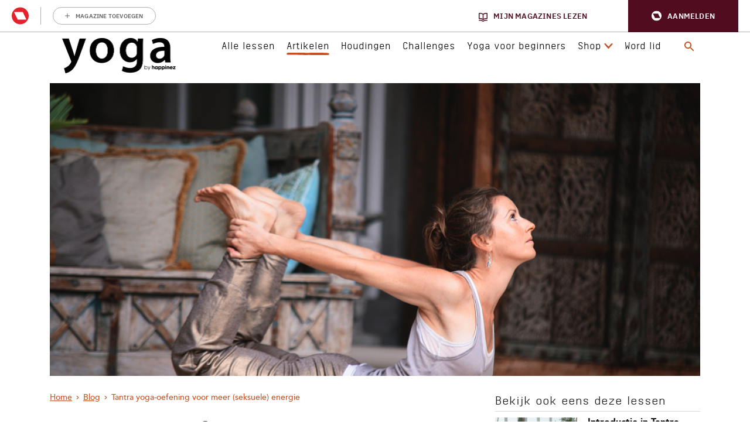

--- FILE ---
content_type: text/html; charset=UTF-8
request_url: https://www.yogaonline.nl/blog/tantra-yoga/
body_size: 34178
content:
<!DOCTYPE html>
<html lang="nl-NL">
<head>
    <meta charset="UTF-8">
    <meta name="viewport" content="width=device-width">
    <title>Tantra yoga-oefening voor meer (seksuele) energie &#8902; Yoga Online</title>
<link crossorigin data-rocket-preconnect href="https://ct.pinterest.com" rel="preconnect">
<link crossorigin data-rocket-preconnect href="https://scripts.clarity.ms" rel="preconnect">
<link crossorigin data-rocket-preconnect href="https://www.googletagmanager.com" rel="preconnect">
<link crossorigin data-rocket-preconnect href="https://s.pinimg.com" rel="preconnect">
<link crossorigin data-rocket-preconnect href="https://bat.bing.com" rel="preconnect">
<link crossorigin data-rocket-preconnect href="https://www.clarity.ms" rel="preconnect">
<link crossorigin data-rocket-preconnect href="https://static.ads-twitter.com" rel="preconnect">
<link crossorigin data-rocket-preconnect href="https://connect.facebook.net" rel="preconnect">
<link crossorigin data-rocket-preconnect href="https://sdk.privacy-center.org" rel="preconnect">
<link crossorigin data-rocket-preconnect href="https://q237.yogaonline.nl" rel="preconnect">
<link crossorigin data-rocket-preconnect href="https://applets.ebxcdn.com" rel="preconnect">
<link crossorigin data-rocket-preconnect href="https://googleads.g.doubleclick.net" rel="preconnect">
<link crossorigin data-rocket-preconnect href="https://api.mijnmagazines.be" rel="preconnect">
<link crossorigin data-rocket-preconnect href="https://player.vimeo.com" rel="preconnect">
<link crossorigin data-rocket-preconnect href="https://myprivacy.roularta.net" rel="preconnect">
<link crossorigin data-rocket-preconnect href="https://extend.vimeocdn.com" rel="preconnect"><link rel="preload" data-rocket-preload as="image" href="https://www.yogaonline.nl/wp-content/uploads/bis-images/9913/De-Boog-1110x500-f50_50.jpg" imagesrcset="https://www.yogaonline.nl/wp-content/uploads/bis-images/9913/De-Boog-1110x500-f50_50.jpg 1x, https://www.yogaonline.nl/wp-content/uploads/bis-images/9913/De-Boog-2220x1000-f50_50.jpg 2x" imagesizes="" fetchpriority="high">
    				<script type="text/javascript">
					var rmg_bc_pl_data = {"DAP_DATA":"{\"ARTICLE\":{\"dl_art_content_guid\":\"2ad7bf86-12aa-11ef-ac0f-0a41cc7324fb\",\"dl_art_content_id\":\"50000009910\",\"dl_art_pluscontent\":false,\"dl_art_paywall\":false,\"dl_art_full_content_available\":true},\"CONTEXT\":{\"dl_ctx_timestamp_pageview\":1762741588,\"dl_ctx_sitecode\":\"Site-YogaHappinez-RMN-NL\",\"dl_ctx_user\":\"ANONYMOUS\",\"dl_ctx_pw_dialog\":\"NONE\",\"dl_ctx_page_type\":\"article\",\"dl_ctx_page_category\":\"content\"}}","CIAM_ID":"","PROFILE_LOGGED_IN":0,"PROFILE_AUDIENCE":"ANONYMOUS","PROFILE_LEVEL":"","PLUSCONTENT":0,"FULL_CONTENT_AVAILABLE":1,"CIAM_CREATED":0,"EMAIL_REGISTRATION_CONFIRMED_ACCESSTOKEN":0,"GUEST_GUID":"","PAGE_TYPE":"detail","PAGE_SUB_TYPE":"default","PAGE_POST_FORMAT":"","PAGE_ACCESS_LEVEL":"low"};
					(()=>{var _=function(_){var a="; ".concat(document.cookie).split("; ".concat(_,"="));if(2===a.length)return a.pop().split(";").shift()},a=function(_){return"DM"===_?"TRIAL":_},t=_("rmg_profile")||"",e=rmg_bc_pl_data.PAGE_ACCESS_LEVEL,r=_("rmg_sub")||"",l=JSON.parse(rmg_bc_pl_data.DAP_DATA);if(r&&(cookie_data=r.split("|"),l.SITEMULTIACCESS={licenseBrand:cookie_data[3]||"",membershipType:cookie_data[4]||"",subscriptionType:cookie_data[5]||""}),5==t.split("-").length){l.CONTEXT.dl_ctx_user="REGISTERED",rmg_bc_pl_data.CIAM_ID=t,rmg_bc_pl_data.PROFILE_LOGGED_IN=1;var E=_("rmg_abs");-1!==["DM","ABO","SINGLE"].indexOf(E)?(rmg_bc_pl_data.PROFILE_AUDIENCE=a(E),l.CONTEXT.dl_ctx_user=a(E)):(rmg_bc_pl_data.PROFILE_AUDIENCE="REGISTERED","high"===e&&(l.CONTEXT.dl_ctx_pw_dialog="TEASE-SUBSCRIPTION-TRIAL"));var c=function(_){try{var a=_.split(".")[1].replace(/-/g,"+").replace(/_/g,"/"),t=decodeURIComponent(atob(a).split("").map((function(_){return"%"+("00"+_.charCodeAt(0).toString(16)).slice(-2)})).join(""));return JSON.parse(t)}catch(_){return null}}(_("rmg_at"));rmg_bc_pl_data.CIAM_CREATED=c&&c.created?1e3*c.created:0,rmg_bc_pl_data.EMAIL_REGISTRATION_CONFIRMED_ACCESSTOKEN=c&&c.email_verified?1:0,rmg_bc_pl_data.PROFILE_LEVEL=c&&c.profile_level?c.profile_level:"none"}else rmg_bc_pl_data.PROFILE_AUDIENCE="ANONYMOUS",rmg_bc_pl_data.PROFILE_LEVEL="none",rmg_bc_pl_data.GUEST_GUID=_("rmg_guest")||"","medium"===e&&(l.CONTEXT.dl_ctx_pw_dialog="TEASE-REGISTER"),"high"===e&&(l.CONTEXT.dl_ctx_pw_dialog="TEASE-SUBSCRIPTION");rmg_bc_pl_data.DAP_DATA=JSON.stringify(l),window.addEventListener("rmg_paywall_check_article_access",(function(){var _=JSON.parse(rmg_bc_pl_data.DAP_DATA);_.ARTICLE.dl_art_full_content_available=!0,_.ARTICLE.dl_art_paywall=!1,_.CONTEXT.dl_ctx_pw_dialog="NONE",rmg_bc_pl_data.DAP_DATA=JSON.stringify(_),rmg_bc_pl_data.FULL_CONTENT_AVAILABLE=1}))})();
				</script>
    <link rel="apple-touch-icon" sizes="180x180" href="https://www.yogaonline.nl/wp-content/themes/yogaonline/apple-touch-icon.png">
    <link rel="icon" type="image/png" href="https://www.yogaonline.nl/wp-content/themes/yogaonline/favicon-32x32.png" sizes="32x32">
    <link rel="icon" type="image/png" href="https://www.yogaonline.nl/wp-content/themes/yogaonline/favicon-16x16.png" sizes="16x16">
    <link rel="manifest" href="/manifest.json">
    <link rel="mask-icon" href="https://www.yogaonline.nl/wp-content/themes/yogaonline/safari-pinned-tab.svg" color="#5bbad5">
    <meta name="theme-color" content="#ffffff">

    <meta name='robots' content='index, follow, max-image-preview:large, max-snippet:-1, max-video-preview:-1' />
	<style>img:is([sizes="auto" i], [sizes^="auto," i]) { contain-intrinsic-size: 3000px 1500px }</style>
	
	<!-- This site is optimized with the Yoast SEO Premium plugin v25.8 (Yoast SEO v25.8) - https://yoast.com/wordpress/plugins/seo/ -->
	<title>Tantra yoga-oefening voor meer (seksuele) energie &#8902; Yoga Online</title>
	<meta name="description" content="Tantra yoga is de manier om (seksuele) energie te laten stromen. Tantra vindt namelijk vooral plaats op de yogamat, niet in bed." />
	<link rel="canonical" href="https://www.yogaonline.nl/blog/tantra-yoga/" />
	<meta property="og:locale" content="nl_NL" />
	<meta property="og:type" content="article" />
	<meta property="og:title" content="Tantra yoga-oefening voor meer (seksuele) energie" />
	<meta property="og:description" content="Tantra yoga is de manier om (seksuele) energie te laten stromen. Tantra vindt namelijk vooral plaats op de yogamat, niet in bed." />
	<meta property="og:url" content="https://www.yogaonline.nl/blog/tantra-yoga/" />
	<meta property="og:site_name" content="Yoga Online" />
	<meta property="article:publisher" content="https://www.facebook.com/YogaMagazineNL/" />
	<meta property="article:published_time" content="2017-07-11T06:43:37+00:00" />
	<meta property="article:modified_time" content="2024-09-30T07:54:35+00:00" />
	<meta property="og:image" content="https://www.yogaonline.nl/wp-content/uploads/2017/04/De-Boog.jpg" />
	<meta property="og:image:width" content="1000" />
	<meta property="og:image:height" content="667" />
	<meta property="og:image:type" content="image/jpeg" />
	<meta name="author" content="Yoga Magazine" />
	<meta name="twitter:card" content="summary_large_image" />
	<meta name="twitter:creator" content="@yogamagazinenl" />
	<meta name="twitter:site" content="@yogamagazinenl" />
	<meta name="twitter:label1" content="Written by" />
	<meta name="twitter:data1" content="Yoga Magazine" />
	<meta name="twitter:label2" content="Est. reading time" />
	<meta name="twitter:data2" content="2 minuten" />
	<script type="application/ld+json" class="yoast-schema-graph">{"@context":"https://schema.org","@graph":[{"@type":"WebPage","@id":"https://www.yogaonline.nl/blog/tantra-yoga/","url":"https://www.yogaonline.nl/blog/tantra-yoga/","name":"Tantra yoga-oefening voor meer (seksuele) energie &#8902; Yoga Online","isPartOf":{"@id":"https://www.yogaonline.nl/#website"},"primaryImageOfPage":{"@id":"https://www.yogaonline.nl/blog/tantra-yoga/#primaryimage"},"image":{"@id":"https://www.yogaonline.nl/blog/tantra-yoga/#primaryimage"},"thumbnailUrl":"https://www.yogaonline.nl/wp-content/uploads/2017/04/De-Boog.jpg","datePublished":"2017-07-11T06:43:37+00:00","dateModified":"2024-09-30T07:54:35+00:00","author":{"@id":"https://www.yogaonline.nl/#/schema/person/84fcf4bfb0c9d4a6dfba36cd46af5529"},"description":"Tantra yoga is de manier om (seksuele) energie te laten stromen. Tantra vindt namelijk vooral plaats op de yogamat, niet in bed.","breadcrumb":{"@id":"https://www.yogaonline.nl/blog/tantra-yoga/#breadcrumb"},"inLanguage":"nl-NL","potentialAction":[{"@type":"ReadAction","target":["https://www.yogaonline.nl/blog/tantra-yoga/"]}]},{"@type":"ImageObject","inLanguage":"nl-NL","@id":"https://www.yogaonline.nl/blog/tantra-yoga/#primaryimage","url":"https://www.yogaonline.nl/wp-content/uploads/2017/04/De-Boog.jpg","contentUrl":"https://www.yogaonline.nl/wp-content/uploads/2017/04/De-Boog.jpg","width":1000,"height":667,"caption":"tantra yoga"},{"@type":"BreadcrumbList","@id":"https://www.yogaonline.nl/blog/tantra-yoga/#breadcrumb","itemListElement":[{"@type":"ListItem","position":1,"name":"Home","item":"https://www.yogaonline.nl/"},{"@type":"ListItem","position":2,"name":"Blog","item":"https://www.yogaonline.nl/blog/"},{"@type":"ListItem","position":3,"name":"Tantra yoga-oefening voor meer (seksuele) energie"}]},{"@type":"WebSite","@id":"https://www.yogaonline.nl/#website","url":"https://www.yogaonline.nl/","name":"Yoga Online","description":"","potentialAction":[{"@type":"SearchAction","target":{"@type":"EntryPoint","urlTemplate":"https://www.yogaonline.nl/?s={search_term_string}"},"query-input":{"@type":"PropertyValueSpecification","valueRequired":true,"valueName":"search_term_string"}}],"inLanguage":"nl-NL"},{"@type":"Person","@id":"https://www.yogaonline.nl/#/schema/person/84fcf4bfb0c9d4a6dfba36cd46af5529","name":"Yoga Magazine","image":{"@type":"ImageObject","inLanguage":"nl-NL","@id":"https://www.yogaonline.nl/#/schema/person/image/","url":"https://secure.gravatar.com/avatar/1a8de626abc26b21b2a88ce278e0d36b45ec2e3700fd0fe903916c7b5aedd6ec?s=96&d=mm&r=g","contentUrl":"https://secure.gravatar.com/avatar/1a8de626abc26b21b2a88ce278e0d36b45ec2e3700fd0fe903916c7b5aedd6ec?s=96&d=mm&r=g","caption":"Yoga Magazine"},"url":"https://www.yogaonline.nl/blog/author/yogamagazineredactie/"}]}</script>
	<!-- / Yoast SEO Premium plugin. -->


<link rel='dns-prefetch' href='//player.vimeo.com' />
<link rel='dns-prefetch' href='//use.typekit.net' />
<link rel='dns-prefetch' href='//cdn.jsdelivr.net' />
<link rel='preconnect' href='//myprivacy.roularta.net' />
<link rel='preconnect' href='//api.mijnmagazines.be' />

<!-- Start Cookie consent production -->
<script>
window.didomiConfig = {"cookies":{"group":{"enabled":true,"customDomain":"myprivacy.roularta.net"},"storageSources":{"cookies":false,"localStorage":true}},"tagManager":{"provider":"gtm"},"sync":{"enabled":true,"delayNotice":true},"user":{"organizationUserIdAuthSid":"siteyogah-ZwtEkZpV","organizationUserIdAuthAlgorithm":"hash-sha256"}};
function consentGetCookie(name) {
    const value = `; ${document.cookie}`;
    const parts = value.split(`; ${name}=`);
    if (parts.length === 2) {
        return parts.pop().split(';').shift();
    }
}

let user_id = consentGetCookie('rmg_profile');
if (undefined === user_id || 'notLoggedIn' === user_id || 'error' === user_id) {
    user_id = consentGetCookie('rmg_guest') ?? null;
}

if (user_id) {
    async function consentHash(str) {
        const buf = await crypto.subtle.digest("SHA-256", new TextEncoder("utf-8").encode(str));
        return Array.prototype.map.call(new Uint8Array(buf), x => (('00' + x.toString(16)).slice(-2))).join('');
    }

    consentHash(user_id + "UpLUnZ5s9yelvEvtY6eHmm6akDwWGPPY").then((digest) => {
        window.didomiConfig.user.organizationUserId = user_id;
        window.didomiConfig.user.organizationUserIdAuthDigest = digest;
    });
}
window.didomiEventListeners = window.didomiEventListeners || [];
window.gdprAppliesGlobally = true;
(function(){function a(e){if(!window.frames[e]){if(document.body&&document.body.firstChild){var t=document.body;var n=document.createElement("iframe");n.style.display="none";n.name=e;n.title=e;t.insertBefore(n,t.firstChild)}else{setTimeout(function(){a(e)},5)}}}function e(n,r,o,c,s){function e(e,t,n,a){if(typeof n!=="function"){return}if(!window[r]){window[r]=[]}var i=false;if(s){i=s(e,t,n)}if(!i){window[r].push({command:e,parameter:t,callback:n,version:a})}}e.stub=true;function t(a){if(!window[n]||window[n].stub!==true){return}if(!a.data){return}var i=typeof a.data==="string";var e;try{e=i?JSON.parse(a.data):a.data}catch(t){return}if(e[o]){var r=e[o];window[n](r.command,r.parameter,function(e,t){var n={};n[c]={returnValue:e,success:t,callId:r.callId};a.source.postMessage(i?JSON.stringify(n):n,"*")},r.version)}}if(typeof window[n]!=="function"){window[n]=e;if(window.addEventListener){window.addEventListener("message",t,false)}else{window.attachEvent("onmessage",t)}}}e("__tcfapi","__tcfapiBuffer","__tcfapiCall","__tcfapiReturn");a("__tcfapiLocator");(function(e){  var t=document.createElement("script");t.id="spcloader";t.type="text/javascript";t.async=true;t.src="https://sdk.privacy-center.org/"+e+"/loader.js?target="+document.location.hostname;t.charset="utf-8";var n=document.getElementsByTagName("script")[0];n.parentNode.insertBefore(t,n)})("0c7f196f-0b85-4850-bfd5-f5512ebf3f5d")})();
window.addEventListener("hashchange", function(e){if (e.newURL) {checkCookieHash();}}, false);
window.didomiOnReady = window.didomiOnReady || [];
window.didomiOnReady.push(checkCookieHash);
function checkCookieHash() {var hash = window.location.hash.substring(1);if ("cookies" == hash) {Didomi.preferences.show(); history.pushState(null, null, "#");}}
</script>
<style>
.didomi_warning {border: 1px solid #ccc; padding: 1rem; background: #fff;}
</style>
<!-- End Cookie consent production -->
<link rel="alternate" type="application/rss+xml" title="Yoga Online &raquo; Tantra yoga-oefening voor meer (seksuele) energie reacties feed" href="https://www.yogaonline.nl/blog/tantra-yoga/feed/" />
<!-- Start blueconic production --><link rel="preconnect" href="//q237.yogaonline.nl/" crossorigin><script type="text/javascript">    (function () {        var bcScript = document.createElement('script');        bcScript.async = true;        bcScript.src = '//q237.yogaonline.nl/script.js';        (document.getElementsByTagName('head')[0] || document.getElementsByTagName('body')[0]).appendChild(bcScript);    })();</script><!-- End blueconic production -->        <!-- Google Tag Manager -->
        <script didomi-whitelist="true">
            window.dataLayer = window.dataLayer || []
        </script>

        <script didomi-whitelist="true">
            (function(w,d,s,l,i){w[l]=w[l]||[];w[l].push({'gtm.start':
            new Date().getTime(),event:'gtm.js'});var f=d.getElementsByTagName(s)[0],
            j=d.createElement(s),dl=l!='dataLayer'?'&l='+l:'';j.async=true;j.src=
            'https://www.googletagmanager.com/gtm.js?id='+i+dl;f.parentNode.insertBefore(j,f);
            })(window,document,'script','dataLayer','GTM-NLC95LB');
        </script>
        <!-- End Google Tag Manager -->
	    <!-- EchoBox -->
    <script async id="ebx" src="//applets.ebxcdn.com/ebx.js"></script>
<link rel='stylesheet' id='wp-block-library-css' href='https://www.yogaonline.nl/wp-includes/css/dist/block-library/style.min.css?rev=1' type='text/css' media='all' />
<style id='classic-theme-styles-inline-css' type='text/css'>
/*! This file is auto-generated */
.wp-block-button__link{color:#fff;background-color:#32373c;border-radius:9999px;box-shadow:none;text-decoration:none;padding:calc(.667em + 2px) calc(1.333em + 2px);font-size:1.125em}.wp-block-file__button{background:#32373c;color:#fff;text-decoration:none}
</style>
<style id='global-styles-inline-css' type='text/css'>
:root{--wp--preset--aspect-ratio--square: 1;--wp--preset--aspect-ratio--4-3: 4/3;--wp--preset--aspect-ratio--3-4: 3/4;--wp--preset--aspect-ratio--3-2: 3/2;--wp--preset--aspect-ratio--2-3: 2/3;--wp--preset--aspect-ratio--16-9: 16/9;--wp--preset--aspect-ratio--9-16: 9/16;--wp--preset--color--black: #000000;--wp--preset--color--cyan-bluish-gray: #abb8c3;--wp--preset--color--white: #ffffff;--wp--preset--color--pale-pink: #f78da7;--wp--preset--color--vivid-red: #cf2e2e;--wp--preset--color--luminous-vivid-orange: #ff6900;--wp--preset--color--luminous-vivid-amber: #fcb900;--wp--preset--color--light-green-cyan: #7bdcb5;--wp--preset--color--vivid-green-cyan: #00d084;--wp--preset--color--pale-cyan-blue: #8ed1fc;--wp--preset--color--vivid-cyan-blue: #0693e3;--wp--preset--color--vivid-purple: #9b51e0;--wp--preset--gradient--vivid-cyan-blue-to-vivid-purple: linear-gradient(135deg,rgba(6,147,227,1) 0%,rgb(155,81,224) 100%);--wp--preset--gradient--light-green-cyan-to-vivid-green-cyan: linear-gradient(135deg,rgb(122,220,180) 0%,rgb(0,208,130) 100%);--wp--preset--gradient--luminous-vivid-amber-to-luminous-vivid-orange: linear-gradient(135deg,rgba(252,185,0,1) 0%,rgba(255,105,0,1) 100%);--wp--preset--gradient--luminous-vivid-orange-to-vivid-red: linear-gradient(135deg,rgba(255,105,0,1) 0%,rgb(207,46,46) 100%);--wp--preset--gradient--very-light-gray-to-cyan-bluish-gray: linear-gradient(135deg,rgb(238,238,238) 0%,rgb(169,184,195) 100%);--wp--preset--gradient--cool-to-warm-spectrum: linear-gradient(135deg,rgb(74,234,220) 0%,rgb(151,120,209) 20%,rgb(207,42,186) 40%,rgb(238,44,130) 60%,rgb(251,105,98) 80%,rgb(254,248,76) 100%);--wp--preset--gradient--blush-light-purple: linear-gradient(135deg,rgb(255,206,236) 0%,rgb(152,150,240) 100%);--wp--preset--gradient--blush-bordeaux: linear-gradient(135deg,rgb(254,205,165) 0%,rgb(254,45,45) 50%,rgb(107,0,62) 100%);--wp--preset--gradient--luminous-dusk: linear-gradient(135deg,rgb(255,203,112) 0%,rgb(199,81,192) 50%,rgb(65,88,208) 100%);--wp--preset--gradient--pale-ocean: linear-gradient(135deg,rgb(255,245,203) 0%,rgb(182,227,212) 50%,rgb(51,167,181) 100%);--wp--preset--gradient--electric-grass: linear-gradient(135deg,rgb(202,248,128) 0%,rgb(113,206,126) 100%);--wp--preset--gradient--midnight: linear-gradient(135deg,rgb(2,3,129) 0%,rgb(40,116,252) 100%);--wp--preset--font-size--small: 13px;--wp--preset--font-size--medium: 20px;--wp--preset--font-size--large: 36px;--wp--preset--font-size--x-large: 42px;--wp--preset--spacing--20: 0.44rem;--wp--preset--spacing--30: 0.67rem;--wp--preset--spacing--40: 1rem;--wp--preset--spacing--50: 1.5rem;--wp--preset--spacing--60: 2.25rem;--wp--preset--spacing--70: 3.38rem;--wp--preset--spacing--80: 5.06rem;--wp--preset--shadow--natural: 6px 6px 9px rgba(0, 0, 0, 0.2);--wp--preset--shadow--deep: 12px 12px 50px rgba(0, 0, 0, 0.4);--wp--preset--shadow--sharp: 6px 6px 0px rgba(0, 0, 0, 0.2);--wp--preset--shadow--outlined: 6px 6px 0px -3px rgba(255, 255, 255, 1), 6px 6px rgba(0, 0, 0, 1);--wp--preset--shadow--crisp: 6px 6px 0px rgba(0, 0, 0, 1);}:where(.is-layout-flex){gap: 0.5em;}:where(.is-layout-grid){gap: 0.5em;}body .is-layout-flex{display: flex;}.is-layout-flex{flex-wrap: wrap;align-items: center;}.is-layout-flex > :is(*, div){margin: 0;}body .is-layout-grid{display: grid;}.is-layout-grid > :is(*, div){margin: 0;}:where(.wp-block-columns.is-layout-flex){gap: 2em;}:where(.wp-block-columns.is-layout-grid){gap: 2em;}:where(.wp-block-post-template.is-layout-flex){gap: 1.25em;}:where(.wp-block-post-template.is-layout-grid){gap: 1.25em;}.has-black-color{color: var(--wp--preset--color--black) !important;}.has-cyan-bluish-gray-color{color: var(--wp--preset--color--cyan-bluish-gray) !important;}.has-white-color{color: var(--wp--preset--color--white) !important;}.has-pale-pink-color{color: var(--wp--preset--color--pale-pink) !important;}.has-vivid-red-color{color: var(--wp--preset--color--vivid-red) !important;}.has-luminous-vivid-orange-color{color: var(--wp--preset--color--luminous-vivid-orange) !important;}.has-luminous-vivid-amber-color{color: var(--wp--preset--color--luminous-vivid-amber) !important;}.has-light-green-cyan-color{color: var(--wp--preset--color--light-green-cyan) !important;}.has-vivid-green-cyan-color{color: var(--wp--preset--color--vivid-green-cyan) !important;}.has-pale-cyan-blue-color{color: var(--wp--preset--color--pale-cyan-blue) !important;}.has-vivid-cyan-blue-color{color: var(--wp--preset--color--vivid-cyan-blue) !important;}.has-vivid-purple-color{color: var(--wp--preset--color--vivid-purple) !important;}.has-black-background-color{background-color: var(--wp--preset--color--black) !important;}.has-cyan-bluish-gray-background-color{background-color: var(--wp--preset--color--cyan-bluish-gray) !important;}.has-white-background-color{background-color: var(--wp--preset--color--white) !important;}.has-pale-pink-background-color{background-color: var(--wp--preset--color--pale-pink) !important;}.has-vivid-red-background-color{background-color: var(--wp--preset--color--vivid-red) !important;}.has-luminous-vivid-orange-background-color{background-color: var(--wp--preset--color--luminous-vivid-orange) !important;}.has-luminous-vivid-amber-background-color{background-color: var(--wp--preset--color--luminous-vivid-amber) !important;}.has-light-green-cyan-background-color{background-color: var(--wp--preset--color--light-green-cyan) !important;}.has-vivid-green-cyan-background-color{background-color: var(--wp--preset--color--vivid-green-cyan) !important;}.has-pale-cyan-blue-background-color{background-color: var(--wp--preset--color--pale-cyan-blue) !important;}.has-vivid-cyan-blue-background-color{background-color: var(--wp--preset--color--vivid-cyan-blue) !important;}.has-vivid-purple-background-color{background-color: var(--wp--preset--color--vivid-purple) !important;}.has-black-border-color{border-color: var(--wp--preset--color--black) !important;}.has-cyan-bluish-gray-border-color{border-color: var(--wp--preset--color--cyan-bluish-gray) !important;}.has-white-border-color{border-color: var(--wp--preset--color--white) !important;}.has-pale-pink-border-color{border-color: var(--wp--preset--color--pale-pink) !important;}.has-vivid-red-border-color{border-color: var(--wp--preset--color--vivid-red) !important;}.has-luminous-vivid-orange-border-color{border-color: var(--wp--preset--color--luminous-vivid-orange) !important;}.has-luminous-vivid-amber-border-color{border-color: var(--wp--preset--color--luminous-vivid-amber) !important;}.has-light-green-cyan-border-color{border-color: var(--wp--preset--color--light-green-cyan) !important;}.has-vivid-green-cyan-border-color{border-color: var(--wp--preset--color--vivid-green-cyan) !important;}.has-pale-cyan-blue-border-color{border-color: var(--wp--preset--color--pale-cyan-blue) !important;}.has-vivid-cyan-blue-border-color{border-color: var(--wp--preset--color--vivid-cyan-blue) !important;}.has-vivid-purple-border-color{border-color: var(--wp--preset--color--vivid-purple) !important;}.has-vivid-cyan-blue-to-vivid-purple-gradient-background{background: var(--wp--preset--gradient--vivid-cyan-blue-to-vivid-purple) !important;}.has-light-green-cyan-to-vivid-green-cyan-gradient-background{background: var(--wp--preset--gradient--light-green-cyan-to-vivid-green-cyan) !important;}.has-luminous-vivid-amber-to-luminous-vivid-orange-gradient-background{background: var(--wp--preset--gradient--luminous-vivid-amber-to-luminous-vivid-orange) !important;}.has-luminous-vivid-orange-to-vivid-red-gradient-background{background: var(--wp--preset--gradient--luminous-vivid-orange-to-vivid-red) !important;}.has-very-light-gray-to-cyan-bluish-gray-gradient-background{background: var(--wp--preset--gradient--very-light-gray-to-cyan-bluish-gray) !important;}.has-cool-to-warm-spectrum-gradient-background{background: var(--wp--preset--gradient--cool-to-warm-spectrum) !important;}.has-blush-light-purple-gradient-background{background: var(--wp--preset--gradient--blush-light-purple) !important;}.has-blush-bordeaux-gradient-background{background: var(--wp--preset--gradient--blush-bordeaux) !important;}.has-luminous-dusk-gradient-background{background: var(--wp--preset--gradient--luminous-dusk) !important;}.has-pale-ocean-gradient-background{background: var(--wp--preset--gradient--pale-ocean) !important;}.has-electric-grass-gradient-background{background: var(--wp--preset--gradient--electric-grass) !important;}.has-midnight-gradient-background{background: var(--wp--preset--gradient--midnight) !important;}.has-small-font-size{font-size: var(--wp--preset--font-size--small) !important;}.has-medium-font-size{font-size: var(--wp--preset--font-size--medium) !important;}.has-large-font-size{font-size: var(--wp--preset--font-size--large) !important;}.has-x-large-font-size{font-size: var(--wp--preset--font-size--x-large) !important;}
:where(.wp-block-post-template.is-layout-flex){gap: 1.25em;}:where(.wp-block-post-template.is-layout-grid){gap: 1.25em;}
:where(.wp-block-columns.is-layout-flex){gap: 2em;}:where(.wp-block-columns.is-layout-grid){gap: 2em;}
:root :where(.wp-block-pullquote){font-size: 1.5em;line-height: 1.6;}
</style>
<link data-minify="1" rel='stylesheet' id='yogaonline-css-css' href='https://www.yogaonline.nl/wp-content/cache/min/1/wp-content/themes/yogaonline/assets/dist/main.min.css?ver=1762330780' type='text/css' media='all' />
<script type="text/javascript" id="rmgWpAccount-js-before">
/* <![CDATA[ */
var rmgFrontLoggedIn = false; addEventListener("rmg_front_logged_in_event", function(){
        rmgFrontLoggedIn = true;
        });
/* ]]> */
</script>
<script data-minify="1" type="text/javascript" src="https://www.yogaonline.nl/wp-content/cache/min/1/wp-content/plugins/rmg-wp-account/dist/rmg-auth.cfdc269695785dc9407b.js?ver=1762330780" id="rmgWpAccount-js"></script>
<script type="text/javascript" id="rmgWpAccount-js-after">
/* <![CDATA[ */
var rmgAuth = window.rmgAuth; rmgAuth.start({"backend_url":"https:\/\/www.yogaonline.nl\/wp-json\/rmg-sso\/v1\/state","language":"nl","site_code":""}); 
/* ]]> */
</script>
<script type="text/javascript" src="https://www.yogaonline.nl/wp-includes/js/jquery/jquery.min.js?rev=1" id="jquery-core-js"></script>
<script type="text/javascript" src="https://www.yogaonline.nl/wp-includes/js/jquery/jquery-migrate.min.js?rev=1" id="jquery-migrate-js"></script>
<script data-minify="1" type="text/javascript" src="https://www.yogaonline.nl/wp-content/cache/min/1/wp-content/themes/yogaonline/assets/js/vendor/nouislider.js?ver=1762330781" id="yogaonline-noui-js"></script>
<script type="text/javascript" id="rmg-paywall-js-before">
/* <![CDATA[ */
window.rmgPaywallRest = {"homeUrl":"https:\/\/www.yogaonline.nl","restNonce":"54088390da"};
/* ]]> */
</script>
<script data-minify="1" type="text/javascript" src="https://www.yogaonline.nl/wp-content/cache/min/1/wp-content/plugins/rmg-paywall/assets/js/rmg-paywall.js?ver=1762330781" id="rmg-paywall-js"></script>
<link rel="https://api.w.org/" href="https://www.yogaonline.nl/wp-json/" /><link rel="alternate" title="JSON" type="application/json" href="https://www.yogaonline.nl/wp-json/wp/v2/posts/9910" /><link rel="EditURI" type="application/rsd+xml" title="RSD" href="https://www.yogaonline.nl/xmlrpc.php?rsd" />
<meta name="generator" content="WordPress 6.8.3" />
<link rel='shortlink' href='https://www.yogaonline.nl/?p=9910' />
		<style type="text/css" id="wp-custom-css">
			/*
Je kunt hier je eigen CSS toevoegen.

Klik op het help icoon om meer te leren.
*/		</style>
		<noscript><style id="rocket-lazyload-nojs-css">.rll-youtube-player, [data-lazy-src]{display:none !important;}</style></noscript>
    <meta
		property="article:section"
		content="oefeningen" />
<meta
		property="article:id"
		content="50000009910" />
<meta
		property="article:author"
		content="Marianne ter Mors" />
<meta
		property="article:tag:person"
		content="Marianne ter Mors" />
<meta
		property="article:tag"
		content="De Boog" />
<meta
		property="article:tag"
		content="Energie" />
<meta
		property="article:tag"
		content="Prana" />
<meta
		property="article:tag"
		content="Seksuele energie" />
<meta
		property="article:tag"
		content="Tantra" />
<meta
		property="article:tag"
		content="Tantra yoga" />
<meta
		property="article:contentguid"
		content="2ad7bf86-12aa-11ef-ac0f-0a41cc7324fb" />
<meta
		property="article:access_level"
		content="low" />
<meta
		property="site_code"
		content="Site-YogaHappinez-RMN-NL" />
<meta
		property="og:author"
		content="Marianne ter Mors" />
<meta
		property="premium"
		content="false" />
<meta
		property="article:published_time"
		content="2017-07-11T08:43:37+02:00" />
<meta
		property="article:modified_time"
		content="2024-09-30T09:54:35+02:00" />
<meta
		property="og:updated_time"
		content="2024-09-30T09:54:35+02:00" />

    <!-- Vimeo Script for GA -->
        <script data-minify="1" type="text/javascript" defer="defer" src="https://www.yogaonline.nl/wp-content/cache/min/1/ga/23361881.js?ver=1762330781"></script>
    <!-- End Vimeo script for GA -->
<style id="rocket-lazyrender-inline-css">[data-wpr-lazyrender] {content-visibility: auto;}</style><meta name="generator" content="WP Rocket 3.19.4" data-wpr-features="wpr_minify_js wpr_lazyload_images wpr_preconnect_external_domains wpr_automatic_lazy_rendering wpr_oci wpr_minify_css wpr_desktop" /></head>
<body class="wp-singular post-template-default single single-post postid-9910 single-format-standard wp-theme-yogaonline">
            <!-- Google Tag Manager (noscript) -->
        <noscript>
            <iframe src="//www.googletagmanager.com/ns.html?id=GTM-NLC95LB" height="0" width="0" style="display:none;visibility:hidden"></iframe>
        </noscript>
        <!-- End Google Tag Manager (noscript) -->
    <style>#rmg-mma-navigation { min-height: 55px; width: 100%; }</style>
<div  id="rmg-mma-navigation"></div><header  class="header header__blog">
    <div  class="container">
        <div  class="header__inner">
            <div class="header__logo">
                <a class="header__logo__link" href="https://www.yogaonline.nl">
                    <img class="d-none d-lg-block" src="https://www.yogaonline.nl/wp-content/themes/yogaonline/assets/img/YogabyHappinez-logo.png" alt="Yoga by Happinez"/>
                    <img class="d-lg-none" src="data:image/svg+xml,%3Csvg%20xmlns='http://www.w3.org/2000/svg'%20viewBox='0%200%200%200'%3E%3C/svg%3E" alt="Yoga by Happinez" data-lazy-src="https://www.yogaonline.nl/wp-content/themes/yogaonline/assets/img/YogabyHappinez-logo-mobile.png"/><noscript><img class="d-lg-none" src="https://www.yogaonline.nl/wp-content/themes/yogaonline/assets/img/YogabyHappinez-logo-mobile.png" alt="Yoga by Happinez"/></noscript>
                </a>
            </div>

            <div class="header__navigation__container">
                
                <div class="header__main">
                                            <nav class="header__navigation header__navigation__main">
                            <div class="menu-hoofd-menu-container"><ul id="menu-hoofd-menu" class="menu"><li id="menu-item-146831" class="menu-item menu-item-type-custom menu-item-object-custom menu-item-146831"><a href="https://www.yogaonline.nl/yogatv/">Alle lessen<span class="header__navigation__underline"><?xml version="1.0" encoding="UTF-8"?>
<svg width="53px" height="4px" viewBox="0 0 53 4" version="1.1" xmlns="http://www.w3.org/2000/svg" xmlns:xlink="http://www.w3.org/1999/xlink" preserveAspectRatio="none">
    <g id="Yogaonline-header" stroke="none" stroke-width="1" fill="none" fill-rule="evenodd">
        <g id="xLarge---Header" transform="translate(-402.000000, -93.000000)" fill="#7CB3C0">
            <path d="M430.260741,69.0965573 C429.418418,68.8707002 428.744051,68.6914875 428.018788,68.5 C427.772792,69.0155434 427.444516,69.5212669 427.204458,70.2651223 C426.972883,70.9868831 426.679384,71.9492307 426.675143,72.8158346 C426.65224,77.7036768 426.402851,82.5276898 426.541966,87.494091 C426.743004,94.6380493 426.579289,101.867931 426.573352,109.060989 C426.569959,112.679613 426.572503,116.298236 426.572503,120.012603 C428.242729,121.902929 429.062149,121.964303 429.912106,120.351389 C429.925678,119.590349 429.964698,118.75566 429.950278,117.93079 C429.855273,112.574049 430.148771,107.310597 430.33963,102.012775 C430.4516,98.9121494 430.35405,95.75015 430.372712,92.6176102 C430.41258,85.7363336 430.477896,78.857512 430.499951,71.9762354 C430.503344,70.9304188 430.329451,69.8821472 430.260741,69.0965573" id="Fill-291" transform="translate(428.500000, 95.000000) rotate(-270.000000) translate(-428.500000, -95.000000) "></path>
        </g>
    </g>
</svg></span></a></li>
<li id="menu-item-74451" class="menu-item menu-item-type-post_type menu-item-object-page menu-item-74451"><a href="https://www.yogaonline.nl/blog/" class="current-menu-item">Artikelen<span class="header__navigation__underline"><?xml version="1.0" encoding="UTF-8"?>
<svg width="53px" height="4px" viewBox="0 0 53 4" version="1.1" xmlns="http://www.w3.org/2000/svg" xmlns:xlink="http://www.w3.org/1999/xlink" preserveAspectRatio="none">
    <g id="Yogaonline-header" stroke="none" stroke-width="1" fill="none" fill-rule="evenodd">
        <g id="xLarge---Header" transform="translate(-402.000000, -93.000000)" fill="#7CB3C0">
            <path d="M430.260741,69.0965573 C429.418418,68.8707002 428.744051,68.6914875 428.018788,68.5 C427.772792,69.0155434 427.444516,69.5212669 427.204458,70.2651223 C426.972883,70.9868831 426.679384,71.9492307 426.675143,72.8158346 C426.65224,77.7036768 426.402851,82.5276898 426.541966,87.494091 C426.743004,94.6380493 426.579289,101.867931 426.573352,109.060989 C426.569959,112.679613 426.572503,116.298236 426.572503,120.012603 C428.242729,121.902929 429.062149,121.964303 429.912106,120.351389 C429.925678,119.590349 429.964698,118.75566 429.950278,117.93079 C429.855273,112.574049 430.148771,107.310597 430.33963,102.012775 C430.4516,98.9121494 430.35405,95.75015 430.372712,92.6176102 C430.41258,85.7363336 430.477896,78.857512 430.499951,71.9762354 C430.503344,70.9304188 430.329451,69.8821472 430.260741,69.0965573" id="Fill-291" transform="translate(428.500000, 95.000000) rotate(-270.000000) translate(-428.500000, -95.000000) "></path>
        </g>
    </g>
</svg></span></a></li>
<li id="menu-item-59" class="menu-item menu-item-type-post_type menu-item-object-page menu-item-59"><a href="https://www.yogaonline.nl/oefeningen-en-houdingen/">Houdingen<span class="header__navigation__underline"><?xml version="1.0" encoding="UTF-8"?>
<svg width="53px" height="4px" viewBox="0 0 53 4" version="1.1" xmlns="http://www.w3.org/2000/svg" xmlns:xlink="http://www.w3.org/1999/xlink" preserveAspectRatio="none">
    <g id="Yogaonline-header" stroke="none" stroke-width="1" fill="none" fill-rule="evenodd">
        <g id="xLarge---Header" transform="translate(-402.000000, -93.000000)" fill="#7CB3C0">
            <path d="M430.260741,69.0965573 C429.418418,68.8707002 428.744051,68.6914875 428.018788,68.5 C427.772792,69.0155434 427.444516,69.5212669 427.204458,70.2651223 C426.972883,70.9868831 426.679384,71.9492307 426.675143,72.8158346 C426.65224,77.7036768 426.402851,82.5276898 426.541966,87.494091 C426.743004,94.6380493 426.579289,101.867931 426.573352,109.060989 C426.569959,112.679613 426.572503,116.298236 426.572503,120.012603 C428.242729,121.902929 429.062149,121.964303 429.912106,120.351389 C429.925678,119.590349 429.964698,118.75566 429.950278,117.93079 C429.855273,112.574049 430.148771,107.310597 430.33963,102.012775 C430.4516,98.9121494 430.35405,95.75015 430.372712,92.6176102 C430.41258,85.7363336 430.477896,78.857512 430.499951,71.9762354 C430.503344,70.9304188 430.329451,69.8821472 430.260741,69.0965573" id="Fill-291" transform="translate(428.500000, 95.000000) rotate(-270.000000) translate(-428.500000, -95.000000) "></path>
        </g>
    </g>
</svg></span></a></li>
<li id="menu-item-177617" class="menu-item menu-item-type-post_type menu-item-object-page menu-item-177617"><a href="https://www.yogaonline.nl/yoga-challenges/">Challenges<span class="header__navigation__underline"><?xml version="1.0" encoding="UTF-8"?>
<svg width="53px" height="4px" viewBox="0 0 53 4" version="1.1" xmlns="http://www.w3.org/2000/svg" xmlns:xlink="http://www.w3.org/1999/xlink" preserveAspectRatio="none">
    <g id="Yogaonline-header" stroke="none" stroke-width="1" fill="none" fill-rule="evenodd">
        <g id="xLarge---Header" transform="translate(-402.000000, -93.000000)" fill="#7CB3C0">
            <path d="M430.260741,69.0965573 C429.418418,68.8707002 428.744051,68.6914875 428.018788,68.5 C427.772792,69.0155434 427.444516,69.5212669 427.204458,70.2651223 C426.972883,70.9868831 426.679384,71.9492307 426.675143,72.8158346 C426.65224,77.7036768 426.402851,82.5276898 426.541966,87.494091 C426.743004,94.6380493 426.579289,101.867931 426.573352,109.060989 C426.569959,112.679613 426.572503,116.298236 426.572503,120.012603 C428.242729,121.902929 429.062149,121.964303 429.912106,120.351389 C429.925678,119.590349 429.964698,118.75566 429.950278,117.93079 C429.855273,112.574049 430.148771,107.310597 430.33963,102.012775 C430.4516,98.9121494 430.35405,95.75015 430.372712,92.6176102 C430.41258,85.7363336 430.477896,78.857512 430.499951,71.9762354 C430.503344,70.9304188 430.329451,69.8821472 430.260741,69.0965573" id="Fill-291" transform="translate(428.500000, 95.000000) rotate(-270.000000) translate(-428.500000, -95.000000) "></path>
        </g>
    </g>
</svg></span></a></li>
<li id="menu-item-177497" class="menu-item menu-item-type-post_type menu-item-object-page menu-item-177497"><a href="https://www.yogaonline.nl/start-met-yoga-challenge/">Yoga voor beginners<span class="header__navigation__underline"><?xml version="1.0" encoding="UTF-8"?>
<svg width="53px" height="4px" viewBox="0 0 53 4" version="1.1" xmlns="http://www.w3.org/2000/svg" xmlns:xlink="http://www.w3.org/1999/xlink" preserveAspectRatio="none">
    <g id="Yogaonline-header" stroke="none" stroke-width="1" fill="none" fill-rule="evenodd">
        <g id="xLarge---Header" transform="translate(-402.000000, -93.000000)" fill="#7CB3C0">
            <path d="M430.260741,69.0965573 C429.418418,68.8707002 428.744051,68.6914875 428.018788,68.5 C427.772792,69.0155434 427.444516,69.5212669 427.204458,70.2651223 C426.972883,70.9868831 426.679384,71.9492307 426.675143,72.8158346 C426.65224,77.7036768 426.402851,82.5276898 426.541966,87.494091 C426.743004,94.6380493 426.579289,101.867931 426.573352,109.060989 C426.569959,112.679613 426.572503,116.298236 426.572503,120.012603 C428.242729,121.902929 429.062149,121.964303 429.912106,120.351389 C429.925678,119.590349 429.964698,118.75566 429.950278,117.93079 C429.855273,112.574049 430.148771,107.310597 430.33963,102.012775 C430.4516,98.9121494 430.35405,95.75015 430.372712,92.6176102 C430.41258,85.7363336 430.477896,78.857512 430.499951,71.9762354 C430.503344,70.9304188 430.329451,69.8821472 430.260741,69.0965573" id="Fill-291" transform="translate(428.500000, 95.000000) rotate(-270.000000) translate(-428.500000, -95.000000) "></path>
        </g>
    </g>
</svg></span></a></li>
<li id="menu-item-553" class="menu-item menu-item-type-post_type menu-item-object-page menu-item-has-children menu-item-553"><a href="https://www.yogaonline.nl/shop/">Shop<span class="header__navigation__underline"><?xml version="1.0" encoding="UTF-8"?>
<svg width="53px" height="4px" viewBox="0 0 53 4" version="1.1" xmlns="http://www.w3.org/2000/svg" xmlns:xlink="http://www.w3.org/1999/xlink" preserveAspectRatio="none">
    <g id="Yogaonline-header" stroke="none" stroke-width="1" fill="none" fill-rule="evenodd">
        <g id="xLarge---Header" transform="translate(-402.000000, -93.000000)" fill="#7CB3C0">
            <path d="M430.260741,69.0965573 C429.418418,68.8707002 428.744051,68.6914875 428.018788,68.5 C427.772792,69.0155434 427.444516,69.5212669 427.204458,70.2651223 C426.972883,70.9868831 426.679384,71.9492307 426.675143,72.8158346 C426.65224,77.7036768 426.402851,82.5276898 426.541966,87.494091 C426.743004,94.6380493 426.579289,101.867931 426.573352,109.060989 C426.569959,112.679613 426.572503,116.298236 426.572503,120.012603 C428.242729,121.902929 429.062149,121.964303 429.912106,120.351389 C429.925678,119.590349 429.964698,118.75566 429.950278,117.93079 C429.855273,112.574049 430.148771,107.310597 430.33963,102.012775 C430.4516,98.9121494 430.35405,95.75015 430.372712,92.6176102 C430.41258,85.7363336 430.477896,78.857512 430.499951,71.9762354 C430.503344,70.9304188 430.329451,69.8821472 430.260741,69.0965573" id="Fill-291" transform="translate(428.500000, 95.000000) rotate(-270.000000) translate(-428.500000, -95.000000) "></path>
        </g>
    </g>
</svg></span></a>
<ul class="sub-menu">
	<li id="menu-item-179085" class="menu-item menu-item-type-custom menu-item-object-custom menu-item-179085"><a href="https://tijdschriftnu.nl/pages/yoga-by-happinez">Magazines<span class="header__navigation__underline"><?xml version="1.0" encoding="UTF-8"?>
<svg width="53px" height="4px" viewBox="0 0 53 4" version="1.1" xmlns="http://www.w3.org/2000/svg" xmlns:xlink="http://www.w3.org/1999/xlink" preserveAspectRatio="none">
    <g id="Yogaonline-header" stroke="none" stroke-width="1" fill="none" fill-rule="evenodd">
        <g id="xLarge---Header" transform="translate(-402.000000, -93.000000)" fill="#7CB3C0">
            <path d="M430.260741,69.0965573 C429.418418,68.8707002 428.744051,68.6914875 428.018788,68.5 C427.772792,69.0155434 427.444516,69.5212669 427.204458,70.2651223 C426.972883,70.9868831 426.679384,71.9492307 426.675143,72.8158346 C426.65224,77.7036768 426.402851,82.5276898 426.541966,87.494091 C426.743004,94.6380493 426.579289,101.867931 426.573352,109.060989 C426.569959,112.679613 426.572503,116.298236 426.572503,120.012603 C428.242729,121.902929 429.062149,121.964303 429.912106,120.351389 C429.925678,119.590349 429.964698,118.75566 429.950278,117.93079 C429.855273,112.574049 430.148771,107.310597 430.33963,102.012775 C430.4516,98.9121494 430.35405,95.75015 430.372712,92.6176102 C430.41258,85.7363336 430.477896,78.857512 430.499951,71.9762354 C430.503344,70.9304188 430.329451,69.8821472 430.260741,69.0965573" id="Fill-291" transform="translate(428.500000, 95.000000) rotate(-270.000000) translate(-428.500000, -95.000000) "></path>
        </g>
    </g>
</svg></span></a></li>
	<li id="menu-item-73467" class="menu-item menu-item-type-post_type menu-item-object-page menu-item-73467"><a href="https://www.yogaonline.nl/shop/">Accessoires<span class="header__navigation__underline"><?xml version="1.0" encoding="UTF-8"?>
<svg width="53px" height="4px" viewBox="0 0 53 4" version="1.1" xmlns="http://www.w3.org/2000/svg" xmlns:xlink="http://www.w3.org/1999/xlink" preserveAspectRatio="none">
    <g id="Yogaonline-header" stroke="none" stroke-width="1" fill="none" fill-rule="evenodd">
        <g id="xLarge---Header" transform="translate(-402.000000, -93.000000)" fill="#7CB3C0">
            <path d="M430.260741,69.0965573 C429.418418,68.8707002 428.744051,68.6914875 428.018788,68.5 C427.772792,69.0155434 427.444516,69.5212669 427.204458,70.2651223 C426.972883,70.9868831 426.679384,71.9492307 426.675143,72.8158346 C426.65224,77.7036768 426.402851,82.5276898 426.541966,87.494091 C426.743004,94.6380493 426.579289,101.867931 426.573352,109.060989 C426.569959,112.679613 426.572503,116.298236 426.572503,120.012603 C428.242729,121.902929 429.062149,121.964303 429.912106,120.351389 C429.925678,119.590349 429.964698,118.75566 429.950278,117.93079 C429.855273,112.574049 430.148771,107.310597 430.33963,102.012775 C430.4516,98.9121494 430.35405,95.75015 430.372712,92.6176102 C430.41258,85.7363336 430.477896,78.857512 430.499951,71.9762354 C430.503344,70.9304188 430.329451,69.8821472 430.260741,69.0965573" id="Fill-291" transform="translate(428.500000, 95.000000) rotate(-270.000000) translate(-428.500000, -95.000000) "></path>
        </g>
    </g>
</svg></span></a></li>
</ul>
</li>
<li id="bc-subscr_site-yogaonline-nl" class="bc-subscr_site-yogaonline-nl menu-item menu-item-type-custom menu-item-object-custom menu-item-177338"><a href="https://www.yogaonline.nl/lidworden/">Word lid<span class="header__navigation__underline"><?xml version="1.0" encoding="UTF-8"?>
<svg width="53px" height="4px" viewBox="0 0 53 4" version="1.1" xmlns="http://www.w3.org/2000/svg" xmlns:xlink="http://www.w3.org/1999/xlink" preserveAspectRatio="none">
    <g id="Yogaonline-header" stroke="none" stroke-width="1" fill="none" fill-rule="evenodd">
        <g id="xLarge---Header" transform="translate(-402.000000, -93.000000)" fill="#7CB3C0">
            <path d="M430.260741,69.0965573 C429.418418,68.8707002 428.744051,68.6914875 428.018788,68.5 C427.772792,69.0155434 427.444516,69.5212669 427.204458,70.2651223 C426.972883,70.9868831 426.679384,71.9492307 426.675143,72.8158346 C426.65224,77.7036768 426.402851,82.5276898 426.541966,87.494091 C426.743004,94.6380493 426.579289,101.867931 426.573352,109.060989 C426.569959,112.679613 426.572503,116.298236 426.572503,120.012603 C428.242729,121.902929 429.062149,121.964303 429.912106,120.351389 C429.925678,119.590349 429.964698,118.75566 429.950278,117.93079 C429.855273,112.574049 430.148771,107.310597 430.33963,102.012775 C430.4516,98.9121494 430.35405,95.75015 430.372712,92.6176102 C430.41258,85.7363336 430.477896,78.857512 430.499951,71.9762354 C430.503344,70.9304188 430.329451,69.8821472 430.260741,69.0965573" id="Fill-291" transform="translate(428.500000, 95.000000) rotate(-270.000000) translate(-428.500000, -95.000000) "></path>
        </g>
    </g>
</svg></span></a></li>
</ul></div>                                                            <ul>
                                    <li class="cart__item__counter">
    </li>
                                    <li class="header__navigation__search">
                                        <a class="header__navigation__search-button" href="https://www.yogaonline.nl/?s=" title="Naar zoekpagina">
                                            <?xml version="1.0" encoding="UTF-8"?>
<svg width="17px" height="17px" viewBox="0 0 17 17" version="1.1" xmlns="http://www.w3.org/2000/svg" xmlns:xlink="http://www.w3.org/1999/xlink">
    <g id="Yogaonline-header" stroke="none" stroke-width="1" fill="none" fill-rule="evenodd">
        <g id="xLarge---Header" transform="translate(-570.000000, -12.000000)" fill="#C85020">
            <g id="Stacked-Group-18" transform="translate(538.000000, 10.000000)">
                <g id="ic_search" transform="translate(30.000000, 0.000000)">
                    <g id="Icon-24px">
                        <path d="M13.6811256,12.2793906 L12.9428785,12.2793906 L12.6812213,12.0270783 C13.5970215,10.9617596 14.1483707,9.57871432 14.1483707,8.07418533 C14.1483707,4.71936605 11.4290046,2 8.07418533,2 C4.71936605,2 2,4.71936605 2,8.07418533 C2,11.4290046 4.71936605,14.1483707 8.07418533,14.1483707 C9.57871432,14.1483707 10.9617596,13.5970215 12.0270783,12.6812213 L12.2793906,12.9428785 L12.2793906,13.6811256 L16.9518408,18.344231 L18.344231,16.9518408 L13.6811256,12.2793906 L13.6811256,12.2793906 Z M8.07418533,12.2793906 C5.74730511,12.2793906 3.8689801,10.4010656 3.8689801,8.07418533 C3.8689801,5.74730511 5.74730511,3.8689801 8.07418533,3.8689801 C10.4010656,3.8689801 12.2793906,5.74730511 12.2793906,8.07418533 C12.2793906,10.4010656 10.4010656,12.2793906 8.07418533,12.2793906 L8.07418533,12.2793906 Z" id="Shape"></path>
                    </g>
                </g>
            </g>
        </g>
    </g>
</svg>                                        </a>
                                    </li>
                                </ul>
                                                    </nav>
                        
                        <nav class="header__navigation header__navigation__mobile">
    <a class="navigation__mobile__link" href="#">
        <?xml version="1.0" encoding="UTF-8"?>
<svg width="23px" height="22px" viewBox="0 0 23 22" preserveAspectRatio="none" version="1.1" xmlns="http://www.w3.org/2000/svg" xmlns:xlink="http://www.w3.org/1999/xlink">
    <g id="Page-4" stroke="none" stroke-width="1" fill="none" fill-rule="evenodd">
        <g id="Yoga-Magazine---stijlboek-2018" transform="translate(-408.000000, -31.000000)" fill="#1A1919">
            <g id="Group" transform="translate(419.500000, 42.000000) rotate(-270.000000) translate(-419.500000, -42.000000) translate(409.000000, 31.000000)">
                <path d="M11.5843193,0.72 C11.3013193,0.417 10.9143193,0.211 10.6253193,0 C9.76931928,0.079 8.97531928,0.152 7.98131928,0.244 C7.90031928,0.564 7.69631928,0.991 7.70031928,1.416 C7.72631928,4.219 7.80331928,7.022 7.85031928,9.825 C7.87131928,11.101 7.75631928,12.388 7.88831928,13.651 C8.11431928,15.809 8.46031928,17.954 8.34831928,20.135 C8.33131928,20.472 8.37731928,20.811 8.39231928,21.121 C9.39431928,21.778 10.3613193,21.753 12.3293193,20.984 C12.3293193,19.471 12.3323193,17.997 12.3293193,16.523 C12.3223193,13.593 12.1293193,10.648 12.3653193,7.738 C12.5303193,5.714 12.2363193,3.75 12.2083193,1.758 C12.2033193,1.405 11.8583193,1.014 11.5843193,0.72" id="Fill-283"></path>
                <path d="M2.01721928,0.8177 C0.563219284,0.9307 0.106219284,1.3367 0.104219284,2.7637 C0.103219284,3.9947 0.218219284,5.2267 0.209219284,6.4587 C0.189219284,9.3057 0.117219284,12.1527 0.0812192838,14.9997 C0.0662192838,16.1867 0.222219284,17.3937 0.0542192838,18.5557 C-0.0847807162,19.5097 0.0382192838,20.3037 0.484219284,21.0727 C1.67121928,21.3397 3.70821928,20.9897 4.72021928,20.3327 C4.73921928,13.7657 4.52521928,7.1667 4.03421928,0.4267 C3.17021928,0.5987 2.59921928,0.7727 2.01721928,0.8177" id="Fill-285"></path>
                <path d="M20.433473,0.2436 C19.440473,0.1516 18.645473,0.0786 17.790473,0.0006 C17.500473,0.2106 17.113473,0.4166 16.830473,0.7196 C16.557473,1.0136 16.211473,1.4056 16.206473,1.7586 C16.179473,3.7496 15.885473,5.7146 16.049473,7.7376 C16.286473,10.6476 16.093473,13.5926 16.086473,16.5226 C16.082473,17.9966 16.085473,19.4706 16.085473,20.9836 C18.054473,21.7536 19.020473,21.7786 20.022473,21.1216 C20.038473,20.8116 20.084473,20.4716 20.067473,20.1356 C19.955473,17.9536 20.301473,15.8096 20.526473,13.6516 C20.658473,12.3886 20.543473,11.1006 20.565473,9.8246 C20.612473,7.0216 20.689473,4.2196 20.715473,1.4166 C20.719473,0.9906 20.514473,0.5636 20.433473,0.2436" id="Fill-291"></path>
            </g>
        </g>
    </g>
</svg>    </a>

    <div class="header__navigation__mobile__sidebar">
        <div class="header__navigation__mobile__top">
            <div class="header__logo">
                <a class="header__logo__link" href="https://www.yogaonline.nl">
                    <img src="data:image/svg+xml,%3Csvg%20xmlns='http://www.w3.org/2000/svg'%20viewBox='0%200%200%200'%3E%3C/svg%3E" alt="Yoga by Happinez" data-lazy-src="https://www.yogaonline.nl/wp-content/themes/yogaonline/assets/img/YogabyHappinez-logo-mobile.png"/><noscript><img src="https://www.yogaonline.nl/wp-content/themes/yogaonline/assets/img/YogabyHappinez-logo-mobile.png" alt="Yoga by Happinez"/></noscript>
                </a>
            </div>
            <div class="header__navigation__mobile__close">
                <a class="header__navigation__mobile__close__link" href="#">
                    <?xml version="1.0" encoding="UTF-8"?>
<svg width="26px" height="28px" viewBox="0 0 26 28" version="1.1" xmlns="http://www.w3.org/2000/svg" xmlns:xlink="http://www.w3.org/1999/xlink">
    <g id="Yogaonline-mobile-menu" stroke="none" stroke-width="1" fill="none" fill-rule="evenodd">
        <g id="xSmall---Yogaonline-mobile-menu-ingelogd" transform="translate(-331.000000, -15.000000)" fill="#C85020">
            <path d="M357,20.2969827 C356.241536,18.9791716 355.551189,17.6690821 354.739017,16.4362081 C354.504534,16.0797299 353.947803,15.8583789 353.493249,15.7296864 C352.912938,15.5662469 352.28678,15.5610992 351.515216,15.4684406 C349.178255,18.271363 346.492846,20.8246218 343.689541,23.39075 C341.162636,20.2017502 338.055421,17.8325216 335.228537,15 C333.868803,16.591926 332.666264,17.9998218 331.357618,19.5325493 C332.512999,21.2119862 334.678356,21.8219886 335.769549,23.5747802 C336.848952,25.308268 338.533555,26.6595391 339.354897,28.7224796 C337.122733,30.9527204 334.994055,33.1147541 332.820838,35.2343193 C332.106913,35.9292587 331.30129,36.5263919 331,37.6408688 C331.87505,39.401382 333.06711,40.9276748 335.14339,42.0833333 C336.752015,40.7101845 338.323962,39.4116774 339.843511,38.0578324 C341.233374,36.8210976 342.565599,35.5225905 343.905683,34.2678388 C344.30653,34.4840421 344.546252,34.5432407 344.678557,34.6938109 C346.06842,36.266433 347.438634,37.8544983 348.819327,39.434842 C349.254232,39.931595 349.641979,40.5004158 350.168581,40.8774848 C350.528819,41.1361566 351.202136,41.3472123 351.544035,41.1863467 C352.920798,40.5390235 354.199315,39.7063831 355.277408,38.6536786 C354.487505,36.5444088 353.380593,34.8225034 351.837465,33.3322444 C350.689944,32.2229152 349.694377,30.9643027 349.214933,29.1355825 C351.025292,27.225786 352.85792,25.2439218 354.749496,23.3161083 C355.642886,22.4062525 356.542825,21.5272828 357,20.2969827" id="Fill-279"></path>
        </g>
    </g>
</svg>                </a>
            </div>
        </div>

        
        <div class="header__navigation__mobile__separator">
            <img src="data:image/svg+xml,%3Csvg%20xmlns='http://www.w3.org/2000/svg'%20viewBox='0%200%200%200'%3E%3C/svg%3E" alt="" data-lazy-src="https://www.yogaonline.nl/wp-content/themes/yogaonline/assets/img/separator-sidebars.png" /><noscript><img src="https://www.yogaonline.nl/wp-content/themes/yogaonline/assets/img/separator-sidebars.png" alt="" /></noscript>
        </div>

        <div class="menu-hoofd-menu-container"><ul id="menu-hoofd-menu" class="menu"><li id="menu-item-146831" class="menu-item menu-item-type-custom menu-item-object-custom menu-item-146831"><a href="https://www.yogaonline.nl/yogatv/">Alle lessen<span class="header__navigation__underline"><?xml version="1.0" encoding="UTF-8"?>
<svg width="53px" height="4px" viewBox="0 0 53 4" version="1.1" xmlns="http://www.w3.org/2000/svg" xmlns:xlink="http://www.w3.org/1999/xlink" preserveAspectRatio="none">
    <g id="Yogaonline-header" stroke="none" stroke-width="1" fill="none" fill-rule="evenodd">
        <g id="xLarge---Header" transform="translate(-402.000000, -93.000000)" fill="#7CB3C0">
            <path d="M430.260741,69.0965573 C429.418418,68.8707002 428.744051,68.6914875 428.018788,68.5 C427.772792,69.0155434 427.444516,69.5212669 427.204458,70.2651223 C426.972883,70.9868831 426.679384,71.9492307 426.675143,72.8158346 C426.65224,77.7036768 426.402851,82.5276898 426.541966,87.494091 C426.743004,94.6380493 426.579289,101.867931 426.573352,109.060989 C426.569959,112.679613 426.572503,116.298236 426.572503,120.012603 C428.242729,121.902929 429.062149,121.964303 429.912106,120.351389 C429.925678,119.590349 429.964698,118.75566 429.950278,117.93079 C429.855273,112.574049 430.148771,107.310597 430.33963,102.012775 C430.4516,98.9121494 430.35405,95.75015 430.372712,92.6176102 C430.41258,85.7363336 430.477896,78.857512 430.499951,71.9762354 C430.503344,70.9304188 430.329451,69.8821472 430.260741,69.0965573" id="Fill-291" transform="translate(428.500000, 95.000000) rotate(-270.000000) translate(-428.500000, -95.000000) "></path>
        </g>
    </g>
</svg></span></a></li>
<li id="menu-item-74451" class="menu-item menu-item-type-post_type menu-item-object-page menu-item-74451"><a href="https://www.yogaonline.nl/blog/" class="current-menu-item">Artikelen<span class="header__navigation__underline"><?xml version="1.0" encoding="UTF-8"?>
<svg width="53px" height="4px" viewBox="0 0 53 4" version="1.1" xmlns="http://www.w3.org/2000/svg" xmlns:xlink="http://www.w3.org/1999/xlink" preserveAspectRatio="none">
    <g id="Yogaonline-header" stroke="none" stroke-width="1" fill="none" fill-rule="evenodd">
        <g id="xLarge---Header" transform="translate(-402.000000, -93.000000)" fill="#7CB3C0">
            <path d="M430.260741,69.0965573 C429.418418,68.8707002 428.744051,68.6914875 428.018788,68.5 C427.772792,69.0155434 427.444516,69.5212669 427.204458,70.2651223 C426.972883,70.9868831 426.679384,71.9492307 426.675143,72.8158346 C426.65224,77.7036768 426.402851,82.5276898 426.541966,87.494091 C426.743004,94.6380493 426.579289,101.867931 426.573352,109.060989 C426.569959,112.679613 426.572503,116.298236 426.572503,120.012603 C428.242729,121.902929 429.062149,121.964303 429.912106,120.351389 C429.925678,119.590349 429.964698,118.75566 429.950278,117.93079 C429.855273,112.574049 430.148771,107.310597 430.33963,102.012775 C430.4516,98.9121494 430.35405,95.75015 430.372712,92.6176102 C430.41258,85.7363336 430.477896,78.857512 430.499951,71.9762354 C430.503344,70.9304188 430.329451,69.8821472 430.260741,69.0965573" id="Fill-291" transform="translate(428.500000, 95.000000) rotate(-270.000000) translate(-428.500000, -95.000000) "></path>
        </g>
    </g>
</svg></span></a></li>
<li id="menu-item-59" class="menu-item menu-item-type-post_type menu-item-object-page menu-item-59"><a href="https://www.yogaonline.nl/oefeningen-en-houdingen/">Houdingen<span class="header__navigation__underline"><?xml version="1.0" encoding="UTF-8"?>
<svg width="53px" height="4px" viewBox="0 0 53 4" version="1.1" xmlns="http://www.w3.org/2000/svg" xmlns:xlink="http://www.w3.org/1999/xlink" preserveAspectRatio="none">
    <g id="Yogaonline-header" stroke="none" stroke-width="1" fill="none" fill-rule="evenodd">
        <g id="xLarge---Header" transform="translate(-402.000000, -93.000000)" fill="#7CB3C0">
            <path d="M430.260741,69.0965573 C429.418418,68.8707002 428.744051,68.6914875 428.018788,68.5 C427.772792,69.0155434 427.444516,69.5212669 427.204458,70.2651223 C426.972883,70.9868831 426.679384,71.9492307 426.675143,72.8158346 C426.65224,77.7036768 426.402851,82.5276898 426.541966,87.494091 C426.743004,94.6380493 426.579289,101.867931 426.573352,109.060989 C426.569959,112.679613 426.572503,116.298236 426.572503,120.012603 C428.242729,121.902929 429.062149,121.964303 429.912106,120.351389 C429.925678,119.590349 429.964698,118.75566 429.950278,117.93079 C429.855273,112.574049 430.148771,107.310597 430.33963,102.012775 C430.4516,98.9121494 430.35405,95.75015 430.372712,92.6176102 C430.41258,85.7363336 430.477896,78.857512 430.499951,71.9762354 C430.503344,70.9304188 430.329451,69.8821472 430.260741,69.0965573" id="Fill-291" transform="translate(428.500000, 95.000000) rotate(-270.000000) translate(-428.500000, -95.000000) "></path>
        </g>
    </g>
</svg></span></a></li>
<li id="menu-item-177617" class="menu-item menu-item-type-post_type menu-item-object-page menu-item-177617"><a href="https://www.yogaonline.nl/yoga-challenges/">Challenges<span class="header__navigation__underline"><?xml version="1.0" encoding="UTF-8"?>
<svg width="53px" height="4px" viewBox="0 0 53 4" version="1.1" xmlns="http://www.w3.org/2000/svg" xmlns:xlink="http://www.w3.org/1999/xlink" preserveAspectRatio="none">
    <g id="Yogaonline-header" stroke="none" stroke-width="1" fill="none" fill-rule="evenodd">
        <g id="xLarge---Header" transform="translate(-402.000000, -93.000000)" fill="#7CB3C0">
            <path d="M430.260741,69.0965573 C429.418418,68.8707002 428.744051,68.6914875 428.018788,68.5 C427.772792,69.0155434 427.444516,69.5212669 427.204458,70.2651223 C426.972883,70.9868831 426.679384,71.9492307 426.675143,72.8158346 C426.65224,77.7036768 426.402851,82.5276898 426.541966,87.494091 C426.743004,94.6380493 426.579289,101.867931 426.573352,109.060989 C426.569959,112.679613 426.572503,116.298236 426.572503,120.012603 C428.242729,121.902929 429.062149,121.964303 429.912106,120.351389 C429.925678,119.590349 429.964698,118.75566 429.950278,117.93079 C429.855273,112.574049 430.148771,107.310597 430.33963,102.012775 C430.4516,98.9121494 430.35405,95.75015 430.372712,92.6176102 C430.41258,85.7363336 430.477896,78.857512 430.499951,71.9762354 C430.503344,70.9304188 430.329451,69.8821472 430.260741,69.0965573" id="Fill-291" transform="translate(428.500000, 95.000000) rotate(-270.000000) translate(-428.500000, -95.000000) "></path>
        </g>
    </g>
</svg></span></a></li>
<li id="menu-item-177497" class="menu-item menu-item-type-post_type menu-item-object-page menu-item-177497"><a href="https://www.yogaonline.nl/start-met-yoga-challenge/">Yoga voor beginners<span class="header__navigation__underline"><?xml version="1.0" encoding="UTF-8"?>
<svg width="53px" height="4px" viewBox="0 0 53 4" version="1.1" xmlns="http://www.w3.org/2000/svg" xmlns:xlink="http://www.w3.org/1999/xlink" preserveAspectRatio="none">
    <g id="Yogaonline-header" stroke="none" stroke-width="1" fill="none" fill-rule="evenodd">
        <g id="xLarge---Header" transform="translate(-402.000000, -93.000000)" fill="#7CB3C0">
            <path d="M430.260741,69.0965573 C429.418418,68.8707002 428.744051,68.6914875 428.018788,68.5 C427.772792,69.0155434 427.444516,69.5212669 427.204458,70.2651223 C426.972883,70.9868831 426.679384,71.9492307 426.675143,72.8158346 C426.65224,77.7036768 426.402851,82.5276898 426.541966,87.494091 C426.743004,94.6380493 426.579289,101.867931 426.573352,109.060989 C426.569959,112.679613 426.572503,116.298236 426.572503,120.012603 C428.242729,121.902929 429.062149,121.964303 429.912106,120.351389 C429.925678,119.590349 429.964698,118.75566 429.950278,117.93079 C429.855273,112.574049 430.148771,107.310597 430.33963,102.012775 C430.4516,98.9121494 430.35405,95.75015 430.372712,92.6176102 C430.41258,85.7363336 430.477896,78.857512 430.499951,71.9762354 C430.503344,70.9304188 430.329451,69.8821472 430.260741,69.0965573" id="Fill-291" transform="translate(428.500000, 95.000000) rotate(-270.000000) translate(-428.500000, -95.000000) "></path>
        </g>
    </g>
</svg></span></a></li>
<li id="menu-item-553" class="menu-item menu-item-type-post_type menu-item-object-page menu-item-has-children menu-item-553"><a href="https://www.yogaonline.nl/shop/">Shop<span class="header__navigation__underline"><?xml version="1.0" encoding="UTF-8"?>
<svg width="53px" height="4px" viewBox="0 0 53 4" version="1.1" xmlns="http://www.w3.org/2000/svg" xmlns:xlink="http://www.w3.org/1999/xlink" preserveAspectRatio="none">
    <g id="Yogaonline-header" stroke="none" stroke-width="1" fill="none" fill-rule="evenodd">
        <g id="xLarge---Header" transform="translate(-402.000000, -93.000000)" fill="#7CB3C0">
            <path d="M430.260741,69.0965573 C429.418418,68.8707002 428.744051,68.6914875 428.018788,68.5 C427.772792,69.0155434 427.444516,69.5212669 427.204458,70.2651223 C426.972883,70.9868831 426.679384,71.9492307 426.675143,72.8158346 C426.65224,77.7036768 426.402851,82.5276898 426.541966,87.494091 C426.743004,94.6380493 426.579289,101.867931 426.573352,109.060989 C426.569959,112.679613 426.572503,116.298236 426.572503,120.012603 C428.242729,121.902929 429.062149,121.964303 429.912106,120.351389 C429.925678,119.590349 429.964698,118.75566 429.950278,117.93079 C429.855273,112.574049 430.148771,107.310597 430.33963,102.012775 C430.4516,98.9121494 430.35405,95.75015 430.372712,92.6176102 C430.41258,85.7363336 430.477896,78.857512 430.499951,71.9762354 C430.503344,70.9304188 430.329451,69.8821472 430.260741,69.0965573" id="Fill-291" transform="translate(428.500000, 95.000000) rotate(-270.000000) translate(-428.500000, -95.000000) "></path>
        </g>
    </g>
</svg></span></a>
<ul class="sub-menu">
	<li id="menu-item-179085" class="menu-item menu-item-type-custom menu-item-object-custom menu-item-179085"><a href="https://tijdschriftnu.nl/pages/yoga-by-happinez">Magazines<span class="header__navigation__underline"><?xml version="1.0" encoding="UTF-8"?>
<svg width="53px" height="4px" viewBox="0 0 53 4" version="1.1" xmlns="http://www.w3.org/2000/svg" xmlns:xlink="http://www.w3.org/1999/xlink" preserveAspectRatio="none">
    <g id="Yogaonline-header" stroke="none" stroke-width="1" fill="none" fill-rule="evenodd">
        <g id="xLarge---Header" transform="translate(-402.000000, -93.000000)" fill="#7CB3C0">
            <path d="M430.260741,69.0965573 C429.418418,68.8707002 428.744051,68.6914875 428.018788,68.5 C427.772792,69.0155434 427.444516,69.5212669 427.204458,70.2651223 C426.972883,70.9868831 426.679384,71.9492307 426.675143,72.8158346 C426.65224,77.7036768 426.402851,82.5276898 426.541966,87.494091 C426.743004,94.6380493 426.579289,101.867931 426.573352,109.060989 C426.569959,112.679613 426.572503,116.298236 426.572503,120.012603 C428.242729,121.902929 429.062149,121.964303 429.912106,120.351389 C429.925678,119.590349 429.964698,118.75566 429.950278,117.93079 C429.855273,112.574049 430.148771,107.310597 430.33963,102.012775 C430.4516,98.9121494 430.35405,95.75015 430.372712,92.6176102 C430.41258,85.7363336 430.477896,78.857512 430.499951,71.9762354 C430.503344,70.9304188 430.329451,69.8821472 430.260741,69.0965573" id="Fill-291" transform="translate(428.500000, 95.000000) rotate(-270.000000) translate(-428.500000, -95.000000) "></path>
        </g>
    </g>
</svg></span></a></li>
	<li id="menu-item-73467" class="menu-item menu-item-type-post_type menu-item-object-page menu-item-73467"><a href="https://www.yogaonline.nl/shop/">Accessoires<span class="header__navigation__underline"><?xml version="1.0" encoding="UTF-8"?>
<svg width="53px" height="4px" viewBox="0 0 53 4" version="1.1" xmlns="http://www.w3.org/2000/svg" xmlns:xlink="http://www.w3.org/1999/xlink" preserveAspectRatio="none">
    <g id="Yogaonline-header" stroke="none" stroke-width="1" fill="none" fill-rule="evenodd">
        <g id="xLarge---Header" transform="translate(-402.000000, -93.000000)" fill="#7CB3C0">
            <path d="M430.260741,69.0965573 C429.418418,68.8707002 428.744051,68.6914875 428.018788,68.5 C427.772792,69.0155434 427.444516,69.5212669 427.204458,70.2651223 C426.972883,70.9868831 426.679384,71.9492307 426.675143,72.8158346 C426.65224,77.7036768 426.402851,82.5276898 426.541966,87.494091 C426.743004,94.6380493 426.579289,101.867931 426.573352,109.060989 C426.569959,112.679613 426.572503,116.298236 426.572503,120.012603 C428.242729,121.902929 429.062149,121.964303 429.912106,120.351389 C429.925678,119.590349 429.964698,118.75566 429.950278,117.93079 C429.855273,112.574049 430.148771,107.310597 430.33963,102.012775 C430.4516,98.9121494 430.35405,95.75015 430.372712,92.6176102 C430.41258,85.7363336 430.477896,78.857512 430.499951,71.9762354 C430.503344,70.9304188 430.329451,69.8821472 430.260741,69.0965573" id="Fill-291" transform="translate(428.500000, 95.000000) rotate(-270.000000) translate(-428.500000, -95.000000) "></path>
        </g>
    </g>
</svg></span></a></li>
</ul>
</li>
<li id="bc-subscr_site-yogaonline-nl" class="bc-subscr_site-yogaonline-nl menu-item menu-item-type-custom menu-item-object-custom menu-item-177338"><a href="https://www.yogaonline.nl/lidworden/">Word lid<span class="header__navigation__underline"><?xml version="1.0" encoding="UTF-8"?>
<svg width="53px" height="4px" viewBox="0 0 53 4" version="1.1" xmlns="http://www.w3.org/2000/svg" xmlns:xlink="http://www.w3.org/1999/xlink" preserveAspectRatio="none">
    <g id="Yogaonline-header" stroke="none" stroke-width="1" fill="none" fill-rule="evenodd">
        <g id="xLarge---Header" transform="translate(-402.000000, -93.000000)" fill="#7CB3C0">
            <path d="M430.260741,69.0965573 C429.418418,68.8707002 428.744051,68.6914875 428.018788,68.5 C427.772792,69.0155434 427.444516,69.5212669 427.204458,70.2651223 C426.972883,70.9868831 426.679384,71.9492307 426.675143,72.8158346 C426.65224,77.7036768 426.402851,82.5276898 426.541966,87.494091 C426.743004,94.6380493 426.579289,101.867931 426.573352,109.060989 C426.569959,112.679613 426.572503,116.298236 426.572503,120.012603 C428.242729,121.902929 429.062149,121.964303 429.912106,120.351389 C429.925678,119.590349 429.964698,118.75566 429.950278,117.93079 C429.855273,112.574049 430.148771,107.310597 430.33963,102.012775 C430.4516,98.9121494 430.35405,95.75015 430.372712,92.6176102 C430.41258,85.7363336 430.477896,78.857512 430.499951,71.9762354 C430.503344,70.9304188 430.329451,69.8821472 430.260741,69.0965573" id="Fill-291" transform="translate(428.500000, 95.000000) rotate(-270.000000) translate(-428.500000, -95.000000) "></path>
        </g>
    </g>
</svg></span></a></li>
</ul></div>
        <div class="header__navigation__mobile__bottom">
            <form role="search" method="get" class="header__navigation__mobile__search" action="https://www.yogaonline.nl/">
                <fieldset class="header__navigation__mobile__search__field">
                    <input class="header__navigation__mobile__search__text" type="text" value="" name="s" placeholder="Wat zoek je?"/>
                    <button class="header__navigation__mobile__search__submit" type="submit">
                        <?xml version="1.0" encoding="UTF-8"?>
<svg width="17px" height="17px" viewBox="0 0 17 17" version="1.1" xmlns="http://www.w3.org/2000/svg" xmlns:xlink="http://www.w3.org/1999/xlink">
    <g id="Yogaonline-header" stroke="none" stroke-width="1" fill="none" fill-rule="evenodd">
        <g id="xLarge---Header" transform="translate(-570.000000, -12.000000)" fill="#C85020">
            <g id="Stacked-Group-18" transform="translate(538.000000, 10.000000)">
                <g id="ic_search" transform="translate(30.000000, 0.000000)">
                    <g id="Icon-24px">
                        <path d="M13.6811256,12.2793906 L12.9428785,12.2793906 L12.6812213,12.0270783 C13.5970215,10.9617596 14.1483707,9.57871432 14.1483707,8.07418533 C14.1483707,4.71936605 11.4290046,2 8.07418533,2 C4.71936605,2 2,4.71936605 2,8.07418533 C2,11.4290046 4.71936605,14.1483707 8.07418533,14.1483707 C9.57871432,14.1483707 10.9617596,13.5970215 12.0270783,12.6812213 L12.2793906,12.9428785 L12.2793906,13.6811256 L16.9518408,18.344231 L18.344231,16.9518408 L13.6811256,12.2793906 L13.6811256,12.2793906 Z M8.07418533,12.2793906 C5.74730511,12.2793906 3.8689801,10.4010656 3.8689801,8.07418533 C3.8689801,5.74730511 5.74730511,3.8689801 8.07418533,3.8689801 C10.4010656,3.8689801 12.2793906,5.74730511 12.2793906,8.07418533 C12.2793906,10.4010656 10.4010656,12.2793906 8.07418533,12.2793906 L8.07418533,12.2793906 Z" id="Shape"></path>
                    </g>
                </g>
            </g>
        </g>
    </g>
</svg>                    </button>
                </fieldset>
            </form>
                    </div>
    </div>

    <div class="header__navigation__mobile__overlay"></div>
</nav>
                                    </div>
            </div>
        </div>
    </div>
</header>

<div  class="container">
    <div  id="bc-above-article"></div>
</div>
<div  class="page-wrap">
<section  class="container">

    <div  id="bc-above-article"></div>

    <header  class="blog">
                    <img fetchpriority="high" src="https://www.yogaonline.nl/wp-content/uploads/bis-images/9913/De-Boog-1110x500-f50_50.jpg"
                 srcset="https://www.yogaonline.nl/wp-content/uploads/bis-images/9913/De-Boog-1110x500-f50_50.jpg 1x, https://www.yogaonline.nl/wp-content/uploads/bis-images/9913/De-Boog-2220x1000-f50_50.jpg 2x"
                 alt="Tantra yoga-oefening voor meer (seksuele) energie" title="Tantra yoga-oefening voor meer (seksuele) energie" class="header-image-desktop" />
        
                    <img src="data:image/svg+xml,%3Csvg%20xmlns='http://www.w3.org/2000/svg'%20viewBox='0%200%200%200'%3E%3C/svg%3E"
                 data-lazy-srcset="https://www.yogaonline.nl/wp-content/uploads/bis-images/9913/De-Boog-345x155-f50_50.jpg 1x, https://www.yogaonline.nl/wp-content/uploads/bis-images/9913/De-Boog-690x310-f50_50.jpg 2x"
                 alt="Tantra yoga-oefening voor meer (seksuele) energie" title="Tantra yoga-oefening voor meer (seksuele) energie" class="header-image-mobile" data-lazy-src="https://www.yogaonline.nl/wp-content/uploads/bis-images/9913/De-Boog-345x155-f50_50.jpg" /><noscript><img src="https://www.yogaonline.nl/wp-content/uploads/bis-images/9913/De-Boog-345x155-f50_50.jpg"
                 srcset="https://www.yogaonline.nl/wp-content/uploads/bis-images/9913/De-Boog-345x155-f50_50.jpg 1x, https://www.yogaonline.nl/wp-content/uploads/bis-images/9913/De-Boog-690x310-f50_50.jpg 2x"
                 alt="Tantra yoga-oefening voor meer (seksuele) energie" title="Tantra yoga-oefening voor meer (seksuele) energie" class="header-image-mobile" /></noscript>
            </header>
    <div  class="row">
        <article class="col-xl-8 col-lg-8">
            <section class="blog-content">

                <div class="breadcrumbs "><span class="breadcrumbs_wrapper"><span><a class="breadcrumb_link" href="https://www.yogaonline.nl/">Home</a></span> <span class="breadcrumb_separator"><?xml version="1.0" encoding="UTF-8"?>
<svg width="7px" height="9px" viewBox="0 0 7 9" version="1.1" xmlns="http://www.w3.org/2000/svg" xmlns:xlink="http://www.w3.org/1999/xlink">
    <!-- Generator: sketchtool 53 (72520) - https://sketchapp.com -->
    <title>76E08739-7793-4D1C-B7A2-5A47085F583F</title>
    <desc>Created with sketchtool.</desc>
    <g id="Yogaonline-blog" stroke="none" stroke-width="1" fill="none" fill-rule="evenodd">
        <g id="xLarge---Blog-landing" transform="translate(-912.000000, -645.000000)" fill="#C85020">
            <g id="Stacked-Group-2" transform="translate(45.000000, 212.000000)">
                <g transform="translate(0.000000, 24.000000)" id="Blog-post---Small">
                    <g>
                        <g transform="translate(760.000000, 0.000000)">
                            <g id="Stacked-Group-2" transform="translate(15.000000, 224.000000)">
                                <g id="Stacked-Group-6" transform="translate(0.000000, 178.000000)">
                                    <g id="ic_chevron_right" transform="translate(92.000000, 0.000000)">
                                        <g id="Icon-24px">
                                            <polygon id="Shape" points="1.7317004 7 0.59 8.0575 4.29850202 11.5 0.59 14.9425 1.7317004 16 6.59 11.5"></polygon>
                                        </g>
                                    </g>
                                </g>
                            </g>
                        </g>
                    </g>
                </g>
            </g>
        </g>
    </g>
</svg></span> <span class="breadcrumb_last_wrapper"><a class="breadcrumb_link" href="https://www.yogaonline.nl/blog/">Blog</a></span> <span class="breadcrumb_separator"><?xml version="1.0" encoding="UTF-8"?>
<svg width="7px" height="9px" viewBox="0 0 7 9" version="1.1" xmlns="http://www.w3.org/2000/svg" xmlns:xlink="http://www.w3.org/1999/xlink">
    <!-- Generator: sketchtool 53 (72520) - https://sketchapp.com -->
    <title>76E08739-7793-4D1C-B7A2-5A47085F583F</title>
    <desc>Created with sketchtool.</desc>
    <g id="Yogaonline-blog" stroke="none" stroke-width="1" fill="none" fill-rule="evenodd">
        <g id="xLarge---Blog-landing" transform="translate(-912.000000, -645.000000)" fill="#C85020">
            <g id="Stacked-Group-2" transform="translate(45.000000, 212.000000)">
                <g transform="translate(0.000000, 24.000000)" id="Blog-post---Small">
                    <g>
                        <g transform="translate(760.000000, 0.000000)">
                            <g id="Stacked-Group-2" transform="translate(15.000000, 224.000000)">
                                <g id="Stacked-Group-6" transform="translate(0.000000, 178.000000)">
                                    <g id="ic_chevron_right" transform="translate(92.000000, 0.000000)">
                                        <g id="Icon-24px">
                                            <polygon id="Shape" points="1.7317004 7 0.59 8.0575 4.29850202 11.5 0.59 14.9425 1.7317004 16 6.59 11.5"></polygon>
                                        </g>
                                    </g>
                                </g>
                            </g>
                        </g>
                    </g>
                </g>
            </g>
        </g>
    </g>
</svg></span> <span class="breadcrumb_last" aria-current="page">Tantra yoga-oefening voor meer (seksuele) energie</span></span></div>                
                <h1 class="h2 blog-title alternative">Tantra yoga-oefening voor meer (seksuele) energie</h1>

                <div class="blog-meta small">
                    <ul>
                                                    <li class="blog-meta-item blog-meta-item--read-time">
                                <?xml version="1.0" encoding="UTF-8"?>
<svg width="16px" height="16px" viewBox="0 0 16 16" version="1.1" xmlns="http://www.w3.org/2000/svg" xmlns:xlink="http://www.w3.org/1999/xlink">
    <g id="------Yogaonline-blog-page" stroke="none" stroke-width="1" fill="none" fill-rule="evenodd">
        <g id="xLarge---Blog-post" transform="translate(-47.000000, -278.000000)">
            <g id="Stacked-Group-3" transform="translate(45.000000, 140.000000)">
                <g id="Stacked-Group-4">
                    <g>
                        <g transform="translate(0.000000, 133.000000)">
                            <g id="Group-6">
                                <g id="ic_alarm" transform="translate(0.000000, 2.000000)">
                                    <g id="Icon-24px">
                                        <polygon id="Shape" points="0 0 20 0 20 20 0 20"></polygon>
                                        <path d="M10.4166667,6.66666667 L9.16666667,6.66666667 L9.16666667,11.6666667 L13.125,14.0416667 L13.75,13.0166667 L10.4166667,11.0416667 L10.4166667,6.66666667 L10.4166667,6.66666667 Z M10,3.33333333 C5.85833333,3.33333333 2.5,6.69166667 2.5,10.8333333 C2.5,14.975 5.85,18.3333333 10,18.3333333 C14.1416667,18.3333333 17.5,14.975 17.5,10.8333333 C17.5,6.69166667 14.1416667,3.33333333 10,3.33333333 L10,3.33333333 Z M10,16.6666667 C6.775,16.6666667 4.16666667,14.0583333 4.16666667,10.8333333 C4.16666667,7.60833333 6.775,5 10,5 C13.225,5 15.8333333,7.60833333 15.8333333,10.8333333 C15.8333333,14.0583333 13.225,16.6666667 10,16.6666667 L10,16.6666667 Z" id="Shape" fill="#C85020"></path>
                                    </g>
                                </g>
                            </g>
                        </g>
                    </g>
                </g>
            </g>
        </g>
    </g>
</svg>                                <span class="blog-meta-item-text">Leestijd:  2 minuten</span>
                            </li>
                                                                            <li class="blog-meta-item blog-meta-item--author">
                                <?xml version="1.0" encoding="UTF-8"?>
<svg width="15px" height="15px" viewBox="0 0 15 15" version="1.1" xmlns="http://www.w3.org/2000/svg" xmlns:xlink="http://www.w3.org/1999/xlink">
    <g id="------Yogaonline-blog-page" stroke="none" stroke-width="1" fill="none" fill-rule="evenodd">
        <g id="xLarge---Blog-post" transform="translate(-207.000000, -278.000000)">
            <g id="Stacked-Group-3" transform="translate(45.000000, 140.000000)">
                <g id="Stacked-Group-4">
                    <g>
                        <g transform="translate(0.000000, 133.000000)">
                            <g id="Group-6" transform="translate(159.000000, 0.000000)">
                                <g id="ic_perm_identity" transform="translate(0.000000, 2.000000)">
                                    <g id="Icon-24px">
                                        <path d="M10.5,5.1625 C11.515,5.1625 12.3375,5.985 12.3375,7 C12.3375,8.015 11.515,8.8375 10.5,8.8375 C9.485,8.8375 8.6625,8.015 8.6625,7 C8.6625,5.985 9.485,5.1625 10.5,5.1625 L10.5,5.1625 Z M10.5,13.0375 C13.09875,13.0375 15.8375,14.315 15.8375,14.875 L15.8375,15.8375 L5.1625,15.8375 L5.1625,14.875 C5.1625,14.315 7.90125,13.0375 10.5,13.0375 L10.5,13.0375 Z M10.5,3.5 C8.56625,3.5 7,5.06625 7,7 C7,8.93375 8.56625,10.5 10.5,10.5 C12.43375,10.5 14,8.93375 14,7 C14,5.06625 12.43375,3.5 10.5,3.5 L10.5,3.5 Z M10.5,11.375 C8.16375,11.375 3.5,12.5475 3.5,14.875 L3.5,17.5 L17.5,17.5 L17.5,14.875 C17.5,12.5475 12.83625,11.375 10.5,11.375 L10.5,11.375 Z" id="Shape" fill="#C85020"></path>
                                        <polygon id="Shape" points="0 0 21 0 21 21 0 21"></polygon>
                                    </g>
                                </g>
                            </g>
                        </g>
                    </g>
                </g>
            </g>
        </g>
    </g>
</svg>                                <a href="https://www.yogaonline.nl/auteur/marianne-ter-mors/"><span class="blog-meta-item-text">Marianne ter Mors</span></a>
                            </li>
                                            </ul>
                </div>

                <div class="blog-text post-content" itemprop="text">
                    <p class="s1"><span class="s2 section-intro--large">Het is misschien niet wat je verwacht: het grootste gedeelte van tantra-beoefening vindt niet plaats in bed, maar gewoon op de yogamat. Deze tantra yoga-oefening laat je (seksuele) energie stromen. </span><div id="bc-below_para_1"></div>
<h2>Tantra yoga</h2>
<p class="s1"><span class="s2">Het doel van tantra-oefeningen is om de </span><span class="s3">prana</span><span class="s2"> in het lichaam te vergroten; prana is een ander woord voor levensenergie of seksuele energie.</span><span class="s2"> Door het vergroten van je seksuele energie voel je je energieker en kun je intenser genieten van alles wat het leven je brengt. Manieren om tantra te beoefenen zijn onder andere mediteren op de chakra’s, mediteren op Mula Bandha – het aanspannen van je bekkenbodemspieren – en tantra yoga houdingen doen die de seksuele energie wakker maken. </span><div id="bc-below_para_2"></div>
<p>Tantra leert je om je volledig te verbinden met álle aspecten van het leven. En het mooie is: iedereen kan, op elk moment van de dag, tantra beoefenen. Tantra beoefenen begint namelijk al bij je ademhaling en je omgeving bewuster in je opnemen. <a href="https://www.yogaonline.nl/blog/tantra-de-weg-van-vrijheid/" target="_blank" rel="noopener">Hier lees je meer over wat tantra is en hoe je het op toegankelijke wijze in je leven kunt integreren</a>.</p><div id="bc-below_para_3"></div>
<h2>Video: introductie in Tantra yoga met Afke Reijenga</h2>
<div style="padding:56.25% 0 0 0;position:relative;"><script type="didomi/html"  data-vendor='c:vimeoembe-6acYqiaL'><iframe src="https://player.vimeo.com/video/837485929?badge=0&amp;autopause=0&amp;player_id=0&amp;app_id=58479" frameborder="0" allow="autoplay; fullscreen; picture-in-picture; clipboard-write" style="position:absolute;top:0;left:0;width:100%;height:100%;" title="V2 Vind jouw innerlijke rust"></iframe></script><div class="didomi_warning didomi_warning_69114d55108df">De inhoud op deze pagina wordt momenteel geblokkeerd om jouw cookie-keuzes te respecteren. <a href="javascript:Didomi.notice.show()">Klik hier om jouw cookie-voorkeuren aan te passen en de inhoud te bekijken.</a><br>Je kan jouw keuzes op elk moment wijzigen door onderaan de site op "Cookie-instellingen" te klikken."</div><script  data-vendor='c:vimeoembe-6acYqiaL' type='didomi/javascript'>Array.prototype.forEach.call(document.getElementsByClassName("didomi_warning_69114d55108df"), function(el) {el.style.display="none";});</script></div>
<p><script data-minify="1" src="https://www.yogaonline.nl/wp-content/cache/min/1/api/player.js?ver=1762330781"></script></p><div id="bc-below_para_4"></div>
<h2 class="s1">Yoga-oefening voor meer energie</h2>
<p class="s1">Wil je je levensenergie een boost geven? Doe de Boog. Deze achteroverbuiging stimuleert de geslachtsorganen, versterkt de buik- en rugspieren en opent de borst, nek en schouders.<div id="bc-below_para_5"></div>
<p class="s1"><img fetchpriority="high" decoding="async" class="alignnone wp-image-9913 size-full" src="data:image/svg+xml,%3Csvg%20xmlns='http://www.w3.org/2000/svg'%20viewBox='0%200%201000%20667'%3E%3C/svg%3E" alt="tantra yoga" width="1000" height="667" data-lazy-srcset="https://www.yogaonline.nl/wp-content/uploads/2017/04/De-Boog.jpg 1000w, https://www.yogaonline.nl/wp-content/uploads/2017/04/De-Boog-300x200.jpg 300w, https://www.yogaonline.nl/wp-content/uploads/2017/04/De-Boog-768x512.jpg 768w, https://www.yogaonline.nl/wp-content/uploads/2017/04/De-Boog-648x432.jpg 648w" data-lazy-sizes="(max-width: 1000px) 100vw, 1000px" data-lazy-src="https://www.yogaonline.nl/wp-content/uploads/2017/04/De-Boog.jpg" /><noscript><img fetchpriority="high" decoding="async" class="alignnone wp-image-9913 size-full" src="https://www.yogaonline.nl/wp-content/uploads/2017/04/De-Boog.jpg" alt="tantra yoga" width="1000" height="667" srcset="https://www.yogaonline.nl/wp-content/uploads/2017/04/De-Boog.jpg 1000w, https://www.yogaonline.nl/wp-content/uploads/2017/04/De-Boog-300x200.jpg 300w, https://www.yogaonline.nl/wp-content/uploads/2017/04/De-Boog-768x512.jpg 768w, https://www.yogaonline.nl/wp-content/uploads/2017/04/De-Boog-648x432.jpg 648w" sizes="(max-width: 1000px) 100vw, 1000px" /></noscript><div id="bc-below_para_6"></div>
<h3 class="s1">De Boog (<em>Dhanurasana</em>)</h3>
<ol class="numbered-list-icon">
<li class="s1"><span class="s2">Ga liggen op je buik en strek je armen naast je lichaam.</span></li>
<li class="s1"><span class="s2">Pak op een inademing je beide enkels vast en duw op een uitademing je voeten van je weg.</span></li>
<li class="s1"><span class="s2">Flex je voeten naar het plafond en adem rustig door. Kijk voor je uit.</span></li>
<li class="s1"><span class="s2">Blijf 5 tot 10 ademhalingen in deze houding.</span></li>
<li class="s1"><span class="s2">Kom langzaam terug en doe eventueel nog een paar keer de <a href="https://www.yogaonline.nl/houding/kat/">Kathouding </a>om de energie in je rug weer vrij te laten stromen.</span></li>
</ol>
<p>Meer tantra yoga-oefeningen doen? In <a href="https://www.yogaonline.nl/yogatv-video/tantra-yoga-introductie/" target="_blank" rel="noopener">deze video krijg je een introductie in de tantra yoga</a>. Docent Afke Reijenga laat drie basisprincipes zien die je gemakkelijk thuis mee kunt doen.</p><div id="bc-below_para_7"></div><div id="bc-below_para_8"></div>                </div>

                                    <section class="author-spotlight">
    <div class="author-spotlight-image-container"> 
            </div> 
    <div class="author-spotlight-header"> 
        <span class="author-spotlight-label">Over auteur</span> 
        <div class="author-spotlight-title"><a href="https://www.yogaonline.nl/auteur/marianne-ter-mors/">Marianne ter Mors</a></div> 
    </div>
    <div class="author-spotlight-content"> 
        <span class="author-spotlight-text"></span> 
    </div>  
</section>

                
                <div class="post-share">
    <span>Delen via:</span>
    <div class="post-share-wrapper">
        
        <a class="share-icon post-share-link facebook" href="http://www.facebook.com/sharer.php?u=https%3A%2F%2Fwww.yogaonline.nl%2Fblog%2Ftantra-yoga%2F">
            <?xml version="1.0" encoding="UTF-8"?>
<svg width="9px" height="19px" viewBox="0 0 10 20" version="1.1" xmlns="http://www.w3.org/2000/svg" xmlns:xlink="http://www.w3.org/1999/xlink">
    <g id="Yogaonline-header" stroke="none" stroke-width="1" fill="none" fill-rule="evenodd">
        <g id="xLarge---Footer" transform="translate(-775.000000, -153.000000)" fill="#FFFFFF">
            <g id="Stacked-Group-20" transform="translate(710.000000, 106.000000)">
                <g transform="translate(0.000000, 37.000000)" id="Group-12">
                    <g transform="translate(50.000000, 0.000000)">
                        <path d="M25,13.32 L23.1875075,13.32125 C21.7661572,13.32125 21.4905524,14.0225 21.4905524,15.05125 L21.4905524,17.32125 L24.8808521,17.32125 L24.4391624,20.8775 L21.4905524,20.8775 L21.4905524,30 L17.955831,30 L17.955831,20.8775 L15,20.8775 L15,17.32125 L17.955831,17.32125 L17.955831,14.7 C17.955831,11.65625 19.7454567,10 22.3582862,10 C23.609941,10 24.6858828,10.09625 25,10.14 L25,13.32 Z" id="Path"></path>
                    </g>
                </g>
            </g>
        </g>
    </g>
</svg>        </a>

        <a class="share-icon post-share-link twitter" href="https://twitter.com/intent/tweet?text=Tantra yoga-oefening voor meer (seksuele) energie&url=https%3A%2F%2Fwww.yogaonline.nl%2Fblog%2Ftantra-yoga%2F" target="_blank">
            <?xml version="1.0" encoding="UTF-8"?>
<svg width="21px" height="17px" viewBox="0 0 21 17" version="1.1" xmlns="http://www.w3.org/2000/svg" xmlns:xlink="http://www.w3.org/1999/xlink">
    <g id="Yogaonline-header" stroke="none" stroke-width="1" fill="none" fill-rule="evenodd">
        <g id="xLarge---Footer" transform="translate(-870.000000, -155.000000)" fill="#FFFFFF">
            <g id="Stacked-Group-20" transform="translate(710.000000, 106.000000)">
                <g transform="translate(0.000000, 37.000000)" id="Twitter">
                    <g transform="translate(150.000000, 0.000000)">
                        <path d="M30.5789474,14.0121515 C29.822028,14.3533936 29.0078734,14.5841569 28.153847,14.6880984 C29.0258799,14.1566237 29.6953388,13.3159392 30.0104539,12.3137858 C29.1950132,12.8053836 28.2908257,13.1623149 27.329403,13.3551625 C26.5589786,12.5210152 25.4618635,12 24.2477056,12 C21.9158536,12 20.0258059,13.9212844 20.0258059,16.2916747 C20.0258059,16.627687 20.0631053,16.9552009 20.1351316,17.2696405 C16.625778,17.0905211 13.5151414,15.3816958 11.4328092,12.7851182 C11.0694622,13.4192271 10.8611003,14.1566237 10.8611003,14.9430494 C10.8611003,16.4315709 11.6064441,17.7455489 12.7389293,18.5149779 C12.0469622,18.4927514 11.396153,18.2999039 10.8270164,17.9782734 C10.8263734,17.9965776 10.8263734,18.014228 10.8263734,18.0325322 C10.8263734,20.1120169 12.2816908,21.8463372 14.2135395,22.2405307 C13.8591957,22.3385887 13.4862023,22.3908864 13.1009901,22.3908864 C12.8289622,22.3908864 12.5646513,22.3640838 12.3067714,22.3144011 C12.8437533,24.019304 14.4032516,25.2600654 16.2508553,25.2947126 C14.8058273,26.4459142 12.9852336,27.131667 11.0070822,27.131667 C10.6662434,27.131667 10.3305493,27.1114017 10,27.0721784 C11.8681826,28.2894059 14.0874934,29 16.4720789,29 C24.2380592,29 28.4843964,22.4601807 28.4843964,16.7891559 C28.4843964,16.6028456 28.4805378,16.4178427 28.4721776,16.2334936 C29.2972648,15.6288022 30.0130263,14.8731013 30.5789474,14.0121515" id="Fill-1"></path>
                    </g>
                </g>
            </g>
        </g>
    </g>
</svg>        </a>

        <a class="share-icon post-share-link mail" href="mailto:" target="_blank">
            <?xml version="1.0" encoding="UTF-8"?>
<svg width="22px" height="22px" viewBox="0 0 22 22" version="1.1" xmlns="http://www.w3.org/2000/svg" xmlns:xlink="http://www.w3.org/1999/xlink">
    <g id="Yogaonline-header" stroke="none" stroke-width="1" fill="none" fill-rule="evenodd">
        <g id="xLarge---Footer" transform="translate(-719.000000, -152.000000)" fill="#FFFFFF" fill-rule="nonzero">
            <g id="Stacked-Group-20" transform="translate(710.000000, 106.000000)">
                <g transform="translate(0.000000, 37.000000)" id="Group-14">
                    <g>
                        <g id="black-envelope" transform="translate(11.000000, 13.000000)" fill="#FFFFFF" fill-rule="nonzero">
							<path d="M1.49489286,0.903178571 L8.30367857,6.29646429 C8.61242857,6.54075 9.03789286,6.64932143 9.45114286,6.62896429 C9.86371429,6.64932143 10.2891786,6.54142857 10.5979286,6.29646429 L17.4067143,0.903178571 C17.9522857,0.473642857 17.8287857,0.121464286 17.1366429,0.121464286 L9.45182143,0.121464286 L1.767,0.121464286 C1.07417857,0.121464286 0.950678571,0.473642857 1.49489286,0.903178571 Z" id="Path"></path>
							<path d="M17.8986786,2.32614286 L10.4581429,7.97525 C10.1799286,8.18425 9.81553571,8.28603571 9.4525,8.28128571 C9.08878571,8.28603571 8.72439286,8.18357143 8.44617857,7.97525 L1.00428571,2.32614286 C0.451928571,1.90746429 0,2.13207143 0,2.82489286 L0,12.0935 C0,12.7863214 0.567285714,13.3536071 1.26010714,13.3536071 L9.45114286,13.3536071 L17.6428571,13.3536071 C18.3356786,13.3536071 18.9029643,12.7863214 18.9029643,12.0935 L18.9029643,2.82489286 C18.9029643,2.13207143 18.4510357,1.90746429 17.8986786,2.32614286 Z" id="Path"></path>
						</g>
                    </g>
                </g>
            </g>
        </g>
    </g>
</svg>        </a>

        <a class="share-icon post-share-link whatsapp" href="https://api.whatsapp.com/send?text=Het is misschien niet wat je verwacht: het grootste gedeelte van tantra-beoefening vindt niet plaats in bed, maar gewoon op de yogamat. Deze tantra yoga-oefening laat je (seksuele) energie stromen.  Tantra yoga Het doel van tantra-oefeningen is om de prana in het lichaam te vergroten; prana is een ander woord voor levensenergie of seksuele energie.... https%3A%2F%2Fwww.yogaonline.nl%2Fblog%2Ftantra-yoga%2F" target="_blank">
            <?xml version="1.0" encoding="UTF-8"?>
<svg width="22px" height="22px" viewBox="0 0 22 22" version="1.1" xmlns="http://www.w3.org/2000/svg" xmlns:xlink="http://www.w3.org/1999/xlink">
    <g id="Yogaonline-header" stroke="none" stroke-width="1" fill="none" fill-rule="evenodd">
        <g id="xLarge---Footer" transform="translate(-719.000000, -152.000000)" fill="#FFFFFF" fill-rule="nonzero">
            <g id="Stacked-Group-20" transform="translate(710.000000, 106.000000)">
                <g transform="translate(0.000000, 37.000000)" id="Group-14">
                    <g>
                        <g id="Whatsapp" transform="translate(9.000000, 9.000000)">
                            <path d="M10.9024703,0 C13.7945729,0.000678571429 16.509455,1.12167857 18.5502174,3.15535714 C20.5916616,5.18903571 21.714967,7.89246429 21.7142854,10.7675714 C21.7116029,16.6046319 17.0163726,21.3716698 11.1899138,21.5239267 L10.9024703,21.5276786 L10.8976989,21.5276786 C9.08868637,21.527 7.31034658,21.0750714 5.73103907,20.2180357 L0,21.7142857 L1.53363914,16.1384643 C0.587554196,14.5065 0.0899734964,12.6553571 0.0906551138,10.7594286 C0.0926999659,4.82667857 4.94308936,0 10.9024703,0 Z M10.9058783,1.81721429 C5.94915664,1.81721429 1.91807135,5.82892857 1.9160265,10.7601071 C1.91534488,12.44975 2.39043221,14.0952857 3.29016717,15.5196071 L3.50351342,15.8575357 L2.59559905,19.1581071 L5.99686986,18.2698571 L6.32472782,18.4639286 C7.70500305,19.2788929 9.28635541,19.7097857 10.8983806,19.7104643 L10.9024703,19.7104643 C15.8551023,19.7104643 19.8868692,15.6980714 19.888914,10.7668929 C19.8895956,8.37764286 18.9557798,6.13021429 17.2592341,4.43989286 C15.5626884,2.74957143 13.3058532,1.81789286 10.9058783,1.81721429 Z M6.89575335,6.20408163 C7.08216126,6.20408163 7.26856917,6.20546495 7.43167609,6.21376482 C7.60396218,6.2220647 7.83414771,6.14944076 8.06150887,6.68409128 C8.29451875,7.23257493 8.85444856,8.58130521 8.92435153,8.71894486 C8.99425449,8.85589286 9.04085647,9.01566552 8.94765252,9.19895451 C8.85444856,9.38155184 8.80784659,9.49636683 8.66804066,9.65613949 C8.52823473,9.81591215 8.37360089,10.0137259 8.24791677,10.1361491 C8.10811084,10.2730971 7.9619501,10.4211116 8.12505702,10.6956993 C8.28887003,10.9695953 8.85021202,11.8673655 9.6819867,12.5936049 C10.7510078,13.5273412 11.6526854,13.8171453 11.9322973,13.9540933 C12.2126153,14.0910413 12.3757222,14.0682166 12.5388291,13.8856193 C12.701936,13.7023303 13.2385648,13.0853727 13.4249728,12.810785 C13.6113807,12.536889 13.7977886,12.5825384 14.0548055,12.673837 C14.3111164,12.7651357 15.6872869,13.4284343 15.9668988,13.5653823 C16.2465106,13.7023303 16.4336246,13.771496 16.5035276,13.8856193 C16.5734306,13.9997426 16.5734306,14.5482263 16.3397146,15.1887003 C16.1067047,15.8284826 14.9889633,16.4129324 14.4509223,16.4917812 C13.9686625,16.5623302 13.3586002,16.5913798 12.6885203,16.3831911 C12.2818121,16.256618 11.7607173,16.0878538 11.0927556,15.8056579 C8.28604566,14.6187753 6.45232848,11.8507657 6.31252255,11.6681684 C6.17271662,11.4848794 5.17006803,10.1817985 5.17006803,8.83306819 C5.17006803,7.48433791 5.89310476,6.82103928 6.14941563,6.54714328 C6.40572651,6.27255563 6.70863936,6.20408163 6.89575335,6.20408163 Z" id="Combined-Shape"></path>
                        </g>
                    </g>
                </g>
            </g>
        </g>
    </g>
</svg>        </a>

    </div>
</div>
                                    <div class="tags-wrapper"> 
                                                                                    <div class="tag">
                                    <a href="https://www.yogaonline.nl/tag/de-boog/" title="De Boog">De Boog</a>
                                </div>
                                                                                                                <div class="tag">
                                    <a href="https://www.yogaonline.nl/tag/energie/" title="Energie">Energie</a>
                                </div>
                                                                                                                <div class="tag">
                                    <a href="https://www.yogaonline.nl/tag/prana/" title="Prana">Prana</a>
                                </div>
                                                                                                                <div class="tag">
                                    <a href="https://www.yogaonline.nl/tag/seksuele-energie/" title="Seksuele energie">Seksuele energie</a>
                                </div>
                                                                                                                <div class="tag">
                                    <a href="https://www.yogaonline.nl/tag/tantra/" title="Tantra">Tantra</a>
                                </div>
                                                                                                                <div class="tag">
                                    <a href="https://www.yogaonline.nl/tag/tantra-yoga/" title="Tantra yoga">Tantra yoga</a>
                                </div>
                                                                        </div>
                
                <div class="blog-date">
                    11 juli 2017 | Laatst gewijzigd op 30 september 2024                </div>

                <div id="bc-below-article"></div>

                                    <!-- add marketingblocks -->
            <!-- end add-marketing-blok -->

                <section class="blog-content-main__comments comments">
                        <h3>2 reacties</h3>
    <hr>
    <a class="button-collapse show-mobile" data-toggle="collapse" href="#comment-form" aria-expanded="false" aria-controls="commentform">
        Geef je reactie
    </a>


    <div class="comment-form__wrapper" id="commentform">
        <div class="comment-form__image">
            <img alt="" src="data:image/svg+xml,%3Csvg%20xmlns='http://www.w3.org/2000/svg'%20viewBox='0%200%2080%2080'%3E%3C/svg%3E" data-lazy-srcset="https://2.gravatar.com/avatar/bdccc0bce999603b9ab52b26fcf32311?s=160&amp;d=https%3A%2F%2Fwww.yogaonline.nl%2Fwp-content%2Fthemes%2Fyogaonline%2Fassets%2Fimg%2Fgravatar%2Fyoga-gravatar-3.jpg&amp;r=g 2x" class="avatar avatar-80 photo" width="80" height="80" data-lazy-src="https://2.gravatar.com/avatar/bdccc0bce999603b9ab52b26fcf32311?s=80&amp;d=https%3A%2F%2Fwww.yogaonline.nl%2Fwp-content%2Fthemes%2Fyogaonline%2Fassets%2Fimg%2Fgravatar%2Fyoga-gravatar-3.jpg&amp;r=g"><noscript><script type="didomi/html"  data-vendor='c:fallback-HNjBhJe6'><img alt="" src="https://2.gravatar.com/avatar/bdccc0bce999603b9ab52b26fcf32311?s=80&amp;d=https%3A%2F%2Fwww.yogaonline.nl%2Fwp-content%2Fthemes%2Fyogaonline%2Fassets%2Fimg%2Fgravatar%2Fyoga-gravatar-3.jpg&amp;r=g" srcset="https://2.gravatar.com/avatar/bdccc0bce999603b9ab52b26fcf32311?s=160&amp;d=https%3A%2F%2Fwww.yogaonline.nl%2Fwp-content%2Fthemes%2Fyogaonline%2Fassets%2Fimg%2Fgravatar%2Fyoga-gravatar-3.jpg&amp;r=g 2x" class="avatar avatar-80 photo" width="80" height="80"></script><div class="didomi_warning didomi_warning_69114d5510c70">De inhoud op deze pagina wordt momenteel geblokkeerd om jouw cookie-keuzes te respecteren. <a href="javascript:Didomi.notice.show()">Klik hier om jouw cookie-voorkeuren aan te passen en de inhoud te bekijken.</a><br>Je kan jouw keuzes op elk moment wijzigen door onderaan de site op "Cookie-instellingen" te klikken."</div><script  data-vendor='c:fallback-HNjBhJe6' type='didomi/javascript'>Array.prototype.forEach.call(document.getElementsByClassName("didomi_warning_69114d5510c70"), function(el) {el.style.display="none";});</script></noscript>
        </div>
        <div id="comment-form" class="comment-form__fields">
            	<div id="respond" class="comment-respond">
		<h3 id="reply-title" class="comment-reply-title"> <small><a rel="nofollow" id="cancel-comment-reply-link" href="/blog/tantra-yoga/#respond" style="display:none;">Reactie annuleren</a></small></h3><form action="https://www.yogaonline.nl/wp-comments-post.php" method="post" id="commentform" class="comment-form"><p class="comment-form-comment"><label for="comment">Reactie <span class="required">*</span></label> <textarea id="comment" name="comment" cols="45" rows="8" maxlength="65525" required="required"></textarea></p><fieldset class="author"><label for="comment-author" class="small">Naam *</label><input id="comment-author" type="text" name="author" required aria-required="true" value="" /></fieldset>
<fieldset class="email"><label for="comment-email" class="small">E-mailadres *</label><input id="comment-email" type="email" name="email" required aria-required="true" value="" /></fieldset>
<fieldset class="beoordeling small"><label>Beoordeling</label><fieldset class="rating">
    <input type="radio" id="star5" name="rating" value="5" />
    <label for="star5" title="5 sterren">5 sterren</label>

    <input checked type="radio" id="star4" name="rating" value="4" />
    <label for="star4" title="4 sterren">4 sterren</label>

    <input type="radio" id="star3" name="rating" value="3" />
    <label for="star3" title="3 sterren">3 sterren</label>

    <input type="radio" id="star2" name="rating" value="2" />
    <label for="star2" title="2 sterren">2 sterren</label>

    <input type="radio" id="star1" name="rating" value="1" />
    <label for="star1" title="1 ster">1 ster</label>
</fieldset>
</fieldset>
<p class="form-submit"><input name="submit" type="submit" id="submit" class="button button__primary" value="Reactie plaatsen" /> <input type='hidden' name='comment_post_ID' value='9910' id='comment_post_ID' />
<input type='hidden' name='comment_parent' id='comment_parent' value='0' />
</p><p style="display: none;"><input type="hidden" id="akismet_comment_nonce" name="akismet_comment_nonce" value="69b049bc68" /></p><p style="display: none !important;" class="akismet-fields-container" data-prefix="ak_"><label>&#916;<textarea name="ak_hp_textarea" cols="45" rows="8" maxlength="100"></textarea></label><input type="hidden" id="ak_js_1" name="ak_js" value="50"/><script>document.getElementById( "ak_js_1" ).setAttribute( "value", ( new Date() ).getTime() );</script></p></form>	</div><!-- #respond -->
	        </div>
    </div>
    <div class="comment-login-required-text d-none"><a href="https://www.yogaonline.nl?rmg_dologin=start">Log in</a> om een reactie te plaatsen</div>

    <div class="comments-list">
        
		<article class="comment even thread-even depth-1" id="comment-36903" itemprop="comment" itemscope itemtype="http://schema.org/Comment">
			<div class="comment__author-avatar">
				<img alt='' src="data:image/svg+xml,%3Csvg%20xmlns='http://www.w3.org/2000/svg'%20viewBox='0%200%2080%2080'%3E%3C/svg%3E" data-lazy-srcset='https://secure.gravatar.com/avatar/e6d0cfd62ee34d8840ae3a0a316b8559f979792a48d0e57551e23dc5c5a17745?s=160&#038;d=https%3A%2F%2Fwww.yogaonline.nl%2Fwp-content%2Fthemes%2Fyogaonline%2Fassets%2Fimg%2Fgravatar%2Fyoga-gravatar-1.jpg&#038;r=g 2x' class='avatar avatar-80 photo' height='80' width='80' decoding='async' data-lazy-src="https://secure.gravatar.com/avatar/e6d0cfd62ee34d8840ae3a0a316b8559f979792a48d0e57551e23dc5c5a17745?s=80&#038;d=https%3A%2F%2Fwww.yogaonline.nl%2Fwp-content%2Fthemes%2Fyogaonline%2Fassets%2Fimg%2Fgravatar%2Fyoga-gravatar-1.jpg&#038;r=g"/><noscript><script type="didomi/html"  data-vendor='c:fallback-HNjBhJe6'><img alt='' src='https://secure.gravatar.com/avatar/e6d0cfd62ee34d8840ae3a0a316b8559f979792a48d0e57551e23dc5c5a17745?s=80&#038;d=https%3A%2F%2Fwww.yogaonline.nl%2Fwp-content%2Fthemes%2Fyogaonline%2Fassets%2Fimg%2Fgravatar%2Fyoga-gravatar-1.jpg&#038;r=g' srcset='https://secure.gravatar.com/avatar/e6d0cfd62ee34d8840ae3a0a316b8559f979792a48d0e57551e23dc5c5a17745?s=160&#038;d=https%3A%2F%2Fwww.yogaonline.nl%2Fwp-content%2Fthemes%2Fyogaonline%2Fassets%2Fimg%2Fgravatar%2Fyoga-gravatar-1.jpg&#038;r=g 2x' class='avatar avatar-80 photo' height='80' width='80' decoding='async'/></script><div class="didomi_warning didomi_warning_69114d5510d1b">De inhoud op deze pagina wordt momenteel geblokkeerd om jouw cookie-keuzes te respecteren. <a href="javascript:Didomi.notice.show()">Klik hier om jouw cookie-voorkeuren aan te passen en de inhoud te bekijken.</a><br>Je kan jouw keuzes op elk moment wijzigen door onderaan de site op "Cookie-instellingen" te klikken."</div><script  data-vendor='c:fallback-HNjBhJe6' type='didomi/javascript'>Array.prototype.forEach.call(document.getElementsByClassName("didomi_warning_69114d5510d1b"), function(el) {el.style.display="none";});</script></noscript>			</div>
			<div class="comment__body" role="complementary">
				<div class="comment__body__header">
					<div class="comment__body__header__avatar">
                        <img alt='' src="data:image/svg+xml,%3Csvg%20xmlns='http://www.w3.org/2000/svg'%20viewBox='0%200%2080%2080'%3E%3C/svg%3E" data-lazy-srcset='https://secure.gravatar.com/avatar/e6d0cfd62ee34d8840ae3a0a316b8559f979792a48d0e57551e23dc5c5a17745?s=160&#038;d=https%3A%2F%2Fwww.yogaonline.nl%2Fwp-content%2Fthemes%2Fyogaonline%2Fassets%2Fimg%2Fgravatar%2Fyoga-gravatar-1.jpg&#038;r=g 2x' class='avatar avatar-80 photo' height='80' width='80' decoding='async' data-lazy-src="https://secure.gravatar.com/avatar/e6d0cfd62ee34d8840ae3a0a316b8559f979792a48d0e57551e23dc5c5a17745?s=80&#038;d=https%3A%2F%2Fwww.yogaonline.nl%2Fwp-content%2Fthemes%2Fyogaonline%2Fassets%2Fimg%2Fgravatar%2Fyoga-gravatar-1.jpg&#038;r=g"/><noscript><script type="didomi/html"  data-vendor='c:fallback-HNjBhJe6'><img alt='' src='https://secure.gravatar.com/avatar/e6d0cfd62ee34d8840ae3a0a316b8559f979792a48d0e57551e23dc5c5a17745?s=80&#038;d=https%3A%2F%2Fwww.yogaonline.nl%2Fwp-content%2Fthemes%2Fyogaonline%2Fassets%2Fimg%2Fgravatar%2Fyoga-gravatar-1.jpg&#038;r=g' srcset='https://secure.gravatar.com/avatar/e6d0cfd62ee34d8840ae3a0a316b8559f979792a48d0e57551e23dc5c5a17745?s=160&#038;d=https%3A%2F%2Fwww.yogaonline.nl%2Fwp-content%2Fthemes%2Fyogaonline%2Fassets%2Fimg%2Fgravatar%2Fyoga-gravatar-1.jpg&#038;r=g 2x' class='avatar avatar-80 photo' height='80' width='80' decoding='async'/></script><div class="didomi_warning didomi_warning_69114d5510d1b">De inhoud op deze pagina wordt momenteel geblokkeerd om jouw cookie-keuzes te respecteren. <a href="javascript:Didomi.notice.show()">Klik hier om jouw cookie-voorkeuren aan te passen en de inhoud te bekijken.</a><br>Je kan jouw keuzes op elk moment wijzigen door onderaan de site op "Cookie-instellingen" te klikken."</div><script  data-vendor='c:fallback-HNjBhJe6' type='didomi/javascript'>Array.prototype.forEach.call(document.getElementsByClassName("didomi_warning_69114d5510d1b"), function(el) {el.style.display="none";});</script></noscript>                    </div>
                    <div class="comment__body__header__wrapper">
                        <div class="comment__body__header__author">
                        	ineke                        </div>
                        <div class="comment__body__header__date">
                        	<time datetime="2019-01-28T15:58:11+01:00" title="15:58">28 januari 2019</time>
                        </div>
                    </div>
                                            <div class="comment__body__header__rating">
                                                            <span class="comment__body__header__rating__star"></span>
                                                            <span class="comment__body__header__rating__star"></span>
                                                            <span class="comment__body__header__rating__star"></span>
                                                            <span class="comment__body__header__rating__star"></span>
                                                            <span class="comment__body__header__rating__star"></span>
                                                    </div>
                                    </div>
                <div class="comment__body__text">
                    <p>wil graag meer lezen over dit onderwerp</p>
                </div>
                <div class="comment__body__footer">
                                        <a rel="nofollow" class="comment-reply-link" href="#comment-36903" data-commentid="36903" data-postid="9910" data-belowelement="comment-36903" data-respondelement="respond" data-replyto="Antwoord op ineke" aria-label="Antwoord op ineke">Beantwoorden</a>                </div>
            </div>
	
		</article>

	
		<article class="comment odd alt thread-odd thread-alt depth-1" id="comment-18684" itemprop="comment" itemscope itemtype="http://schema.org/Comment">
			<div class="comment__author-avatar">
				<img alt='' src="data:image/svg+xml,%3Csvg%20xmlns='http://www.w3.org/2000/svg'%20viewBox='0%200%2080%2080'%3E%3C/svg%3E" data-lazy-srcset='https://secure.gravatar.com/avatar/1d49872e0766b29f5b6ca9b133ac76ff40a19b8fb190ac4bc73cf0cf84c4aa46?s=160&#038;d=https%3A%2F%2Fwww.yogaonline.nl%2Fwp-content%2Fthemes%2Fyogaonline%2Fassets%2Fimg%2Fgravatar%2Fyoga-gravatar-2.jpg&#038;r=g 2x' class='avatar avatar-80 photo' height='80' width='80' decoding='async' data-lazy-src="https://secure.gravatar.com/avatar/1d49872e0766b29f5b6ca9b133ac76ff40a19b8fb190ac4bc73cf0cf84c4aa46?s=80&#038;d=https%3A%2F%2Fwww.yogaonline.nl%2Fwp-content%2Fthemes%2Fyogaonline%2Fassets%2Fimg%2Fgravatar%2Fyoga-gravatar-2.jpg&#038;r=g"/><noscript><script type="didomi/html"  data-vendor='c:fallback-HNjBhJe6'><img alt='' src='https://secure.gravatar.com/avatar/1d49872e0766b29f5b6ca9b133ac76ff40a19b8fb190ac4bc73cf0cf84c4aa46?s=80&#038;d=https%3A%2F%2Fwww.yogaonline.nl%2Fwp-content%2Fthemes%2Fyogaonline%2Fassets%2Fimg%2Fgravatar%2Fyoga-gravatar-2.jpg&#038;r=g' srcset='https://secure.gravatar.com/avatar/1d49872e0766b29f5b6ca9b133ac76ff40a19b8fb190ac4bc73cf0cf84c4aa46?s=160&#038;d=https%3A%2F%2Fwww.yogaonline.nl%2Fwp-content%2Fthemes%2Fyogaonline%2Fassets%2Fimg%2Fgravatar%2Fyoga-gravatar-2.jpg&#038;r=g 2x' class='avatar avatar-80 photo' height='80' width='80' decoding='async'/></script><div class="didomi_warning didomi_warning_69114d5510db2">De inhoud op deze pagina wordt momenteel geblokkeerd om jouw cookie-keuzes te respecteren. <a href="javascript:Didomi.notice.show()">Klik hier om jouw cookie-voorkeuren aan te passen en de inhoud te bekijken.</a><br>Je kan jouw keuzes op elk moment wijzigen door onderaan de site op "Cookie-instellingen" te klikken."</div><script  data-vendor='c:fallback-HNjBhJe6' type='didomi/javascript'>Array.prototype.forEach.call(document.getElementsByClassName("didomi_warning_69114d5510db2"), function(el) {el.style.display="none";});</script></noscript>			</div>
			<div class="comment__body" role="complementary">
				<div class="comment__body__header">
					<div class="comment__body__header__avatar">
                        <img alt='' src="data:image/svg+xml,%3Csvg%20xmlns='http://www.w3.org/2000/svg'%20viewBox='0%200%2080%2080'%3E%3C/svg%3E" data-lazy-srcset='https://secure.gravatar.com/avatar/1d49872e0766b29f5b6ca9b133ac76ff40a19b8fb190ac4bc73cf0cf84c4aa46?s=160&#038;d=https%3A%2F%2Fwww.yogaonline.nl%2Fwp-content%2Fthemes%2Fyogaonline%2Fassets%2Fimg%2Fgravatar%2Fyoga-gravatar-2.jpg&#038;r=g 2x' class='avatar avatar-80 photo' height='80' width='80' decoding='async' data-lazy-src="https://secure.gravatar.com/avatar/1d49872e0766b29f5b6ca9b133ac76ff40a19b8fb190ac4bc73cf0cf84c4aa46?s=80&#038;d=https%3A%2F%2Fwww.yogaonline.nl%2Fwp-content%2Fthemes%2Fyogaonline%2Fassets%2Fimg%2Fgravatar%2Fyoga-gravatar-2.jpg&#038;r=g"/><noscript><script type="didomi/html"  data-vendor='c:fallback-HNjBhJe6'><img alt='' src='https://secure.gravatar.com/avatar/1d49872e0766b29f5b6ca9b133ac76ff40a19b8fb190ac4bc73cf0cf84c4aa46?s=80&#038;d=https%3A%2F%2Fwww.yogaonline.nl%2Fwp-content%2Fthemes%2Fyogaonline%2Fassets%2Fimg%2Fgravatar%2Fyoga-gravatar-2.jpg&#038;r=g' srcset='https://secure.gravatar.com/avatar/1d49872e0766b29f5b6ca9b133ac76ff40a19b8fb190ac4bc73cf0cf84c4aa46?s=160&#038;d=https%3A%2F%2Fwww.yogaonline.nl%2Fwp-content%2Fthemes%2Fyogaonline%2Fassets%2Fimg%2Fgravatar%2Fyoga-gravatar-2.jpg&#038;r=g 2x' class='avatar avatar-80 photo' height='80' width='80' decoding='async'/></script><div class="didomi_warning didomi_warning_69114d5510db2">De inhoud op deze pagina wordt momenteel geblokkeerd om jouw cookie-keuzes te respecteren. <a href="javascript:Didomi.notice.show()">Klik hier om jouw cookie-voorkeuren aan te passen en de inhoud te bekijken.</a><br>Je kan jouw keuzes op elk moment wijzigen door onderaan de site op "Cookie-instellingen" te klikken."</div><script  data-vendor='c:fallback-HNjBhJe6' type='didomi/javascript'>Array.prototype.forEach.call(document.getElementsByClassName("didomi_warning_69114d5510db2"), function(el) {el.style.display="none";});</script></noscript>                    </div>
                    <div class="comment__body__header__wrapper">
                        <div class="comment__body__header__author">
                        	Delsael Martine                        </div>
                        <div class="comment__body__header__date">
                        	<time datetime="2017-11-13T16:33:02+01:00" title="16:33">13 november 2017</time>
                        </div>
                    </div>
                                            <div class="comment__body__header__rating">
                                                            <span class="comment__body__header__rating__star"></span>
                                                            <span class="comment__body__header__rating__star"></span>
                                                            <span class="comment__body__header__rating__star"></span>
                                                            <span class="comment__body__header__rating__star"></span>
                                                    </div>
                                    </div>
                <div class="comment__body__text">
                    <p>Leerzaam</p>
                </div>
                <div class="comment__body__footer">
                                        <a rel="nofollow" class="comment-reply-link" href="#comment-18684" data-commentid="18684" data-postid="9910" data-belowelement="comment-18684" data-respondelement="respond" data-replyto="Antwoord op Delsael Martine" aria-label="Antwoord op Delsael Martine">Beantwoorden</a>                </div>
            </div>
	
		</article>

	    </div>

    
                </section>

            </section>
        </article>

        <aside class="col-12 col-xl-4 col-lg-4">
            <div class="blog-content-sidebar">
                <div id="bc-article-topright"></div>
                
                <div data-wp-sticky>
                    <div class="sidebar videos" id="bc-article-recommendations-topright">
                            <div class="related-content-wrapper yogatv">
        
                    <h2 class="sidebar-header">
                Bekijk ook eens deze lessen            </h2>
                                    
<div class="video-block video-block-132613" data-goto-url="https://www.yogaonline.nl/yogatv-video/tantra-yoga-introductie/">
    <div class="video-block__thumbnail">
        <div class="video-block__favorite">
            <a href="#" class="video-fav-button video-fav-button-132613" data-wpgu-favorite-btn data-wpgu-favorite-id="132613" data-wpgu-favorite-label="Introductie in Tantra yoga">
                <i class="fa fa-heart-o"></i>
                <i class="fa fa-heart"></i>
            </a>
        </div>

                    <a title="Introductie in Tantra yoga" href="https://www.yogaonline.nl/yogatv-video/tantra-yoga-introductie/">
                <img src="https://www.yogaonline.nl/wp-content/uploads/bis-images/132615/afke_tantra_720x440-360x220-f50_50.jpg"
                    srcset="https://www.yogaonline.nl/wp-content/uploads/bis-images/132615/afke_tantra_720x440-360x220-f50_50.jpg 1x, https://www.yogaonline.nl/wp-content/uploads/bis-images/132615/afke_tantra_720x440-720x440-f50_50.jpg 2x"
                    alt="Introductie in Tantra yoga" title="Introductie in Tantra yoga" />
            </a>
        
        
        
                <div class="video-block__play">
            <a href="https://www.yogaonline.nl/yogatv-video/tantra-yoga-introductie/">
                                    <div class="icon-video"><svg width="60" height="60" viewBox="0 0 60 60" fill="none" xmlns="http://www.w3.org/2000/svg">
<g clip-path="url(#clip0_702_4177)">
<path opacity="0.4" d="M29.9958 59.9919C46.5621 59.9919 59.9917 46.5622 59.9917 29.9959C59.9917 13.4296 46.5621 0 29.9958 0C13.4296 0 0 13.4296 0 29.9959C0 46.5622 13.4296 59.9919 29.9958 59.9919Z" fill="white"/>
<path d="M42.9928 29.9958L23.8262 17.4917C23.8512 36.3348 23.8262 27.0912 23.8262 42.4917L42.9928 29.9876V29.9958Z" fill="white"/>
</g>
<defs>
<clipPath id="clip0_702_4177">
<rect width="60" height="60.0002" fill="white"/>
</clipPath>
</defs>
</svg>
</div>
                            </a>
        </div>
        
                    <div class="video-block__duration">21 min.</div>
            </div>

    <div class="video-block__content">
        
        <div class="video-block-body">
            <h4 class="video-block__title">
                <a href="https://www.yogaonline.nl/yogatv-video/tantra-yoga-introductie/">Introductie in Tantra yoga</a>
            </h4>
            <p class="video-block__description"><a href="https://www.yogaonline.nl/yogatv-video/tantra-yoga-introductie/">Ontdek hoe je je sensuele energie kunt inzetten voor meer contact met je gevoel </a></p>
        </div>

        <div class="video-block__footer">
            <div class="video-block__footer__inner">
                <div class="video-block-teacher-style-container">
                    <div class="video-block__docenten">
                                                                                                                    <div class="video-block__docenten-name"><a href="https://www.yogaonline.nl/docent/afke-reijenga/">Afke Reijenga</a></div>
                                                                        </div>
                    <div class="video-block__stijlen">
                                                    <div class="video-block__stijlen-name">
                                <a href="https://www.yogaonline.nl/yogatv?filter=stijl%5B%5D%3D677"
                                   title="Filter alle video's op stijl Hatha yoga" 
                                   aria-label="Filter alle video's op stijl Hatha yoga" 
                                >Hatha yoga</a>
                            </div>
                                            </div>
                </div>

                <div class="video-block__level">
                                            <a class="video-block__level-link" 
                           title="Filter alle video&#039;s op niveau Beginner" 
                           aria-label="Filter alle video&#039;s op niveau Beginner" 
                           href="https://www.yogaonline.nl/yogatv?filter=niveau%5B%5D%3D1">
                            Beginner                        </a>
                                    </div>
                
                                    <div class="video-block__duration-small-wrapper">
                        <div class="video-block__duration-small">21 min.</div>
                    </div>
                            </div>
        </div>
    </div>
</div>
                                            
<div class="video-block video-block-106467" data-goto-url="https://www.yogaonline.nl/yogatv-video/yoga-voor-zelfliefde-embrace-your-inner-heart/">
    <div class="video-block__thumbnail">
        <div class="video-block__favorite">
            <a href="#" class="video-fav-button video-fav-button-106467" data-wpgu-favorite-btn data-wpgu-favorite-id="106467" data-wpgu-favorite-label="Yoga voor zelfliefde: Embrace your inner heart">
                <i class="fa fa-heart-o"></i>
                <i class="fa fa-heart"></i>
            </a>
        </div>

                    <a title="Yoga voor zelfliefde: Embrace your inner heart" href="https://www.yogaonline.nl/yogatv-video/yoga-voor-zelfliefde-embrace-your-inner-heart/">
                <img src="https://www.yogaonline.nl/wp-content/uploads/bis-images/106493/yoga-zelfliefde-720x440-1-360x220-f50_50.jpg"
                    srcset="https://www.yogaonline.nl/wp-content/uploads/bis-images/106493/yoga-zelfliefde-720x440-1-360x220-f50_50.jpg 1x, https://www.yogaonline.nl/wp-content/uploads/bis-images/106493/yoga-zelfliefde-720x440-1-720x440-f50_50.jpg 2x"
                    alt="Yoga voor zelfliefde: Embrace your inner heart" title="Yoga voor zelfliefde: Embrace your inner heart" />
            </a>
        
        
        
                <div class="video-block__play">
            <a href="https://www.yogaonline.nl/yogatv-video/yoga-voor-zelfliefde-embrace-your-inner-heart/">
                                    <div class="icon-video"><svg width="60" height="60" viewBox="0 0 60 60" fill="none" xmlns="http://www.w3.org/2000/svg">
<g clip-path="url(#clip0_702_4177)">
<path opacity="0.4" d="M29.9958 59.9919C46.5621 59.9919 59.9917 46.5622 59.9917 29.9959C59.9917 13.4296 46.5621 0 29.9958 0C13.4296 0 0 13.4296 0 29.9959C0 46.5622 13.4296 59.9919 29.9958 59.9919Z" fill="white"/>
<path d="M42.9928 29.9958L23.8262 17.4917C23.8512 36.3348 23.8262 27.0912 23.8262 42.4917L42.9928 29.9876V29.9958Z" fill="white"/>
</g>
<defs>
<clipPath id="clip0_702_4177">
<rect width="60" height="60.0002" fill="white"/>
</clipPath>
</defs>
</svg>
</div>
                            </a>
        </div>
        
                    <div class="video-block__duration">35 min.</div>
            </div>

    <div class="video-block__content">
        
        <div class="video-block-body">
            <h4 class="video-block__title">
                <a href="https://www.yogaonline.nl/yogatv-video/yoga-voor-zelfliefde-embrace-your-inner-heart/">Yoga voor zelfliefde: Embrace your inner heart</a>
            </h4>
            <p class="video-block__description"><a href="https://www.yogaonline.nl/yogatv-video/yoga-voor-zelfliefde-embrace-your-inner-heart/">Flow mee op de sierlijke houdingen van Afke Reijenga en voel de liefde stromen</a></p>
        </div>

        <div class="video-block__footer">
            <div class="video-block__footer__inner">
                <div class="video-block-teacher-style-container">
                    <div class="video-block__docenten">
                                                                                                                    <div class="video-block__docenten-name"><a href="https://www.yogaonline.nl/docent/afke-reijenga/">Afke Reijenga</a></div>
                                                                        </div>
                    <div class="video-block__stijlen">
                                                    <div class="video-block__stijlen-name">
                                <a href="https://www.yogaonline.nl/yogatv?filter=stijl%5B%5D%3D683"
                                   title="Filter alle video's op stijl Vinyasa yoga" 
                                   aria-label="Filter alle video's op stijl Vinyasa yoga" 
                                >Vinyasa yoga</a>
                            </div>
                                            </div>
                </div>

                <div class="video-block__level">
                                            <a class="video-block__level-link" 
                           title="Filter alle video&#039;s op niveau Beginner" 
                           aria-label="Filter alle video&#039;s op niveau Beginner" 
                           href="https://www.yogaonline.nl/yogatv?filter=niveau%5B%5D%3D1">
                            Beginner                        </a>
                                    </div>
                
                                    <div class="video-block__duration-small-wrapper">
                        <div class="video-block__duration-small">35 min.</div>
                    </div>
                            </div>
        </div>
    </div>
</div>
                                            
<div class="video-block video-block-109867" data-goto-url="https://www.yogaonline.nl/yogatv-video/shiva-shakti-yoga/">
    <div class="video-block__thumbnail">
        <div class="video-block__favorite">
            <a href="#" class="video-fav-button video-fav-button-109867" data-wpgu-favorite-btn data-wpgu-favorite-id="109867" data-wpgu-favorite-label="Shiva Shakti yogaflow">
                <i class="fa fa-heart-o"></i>
                <i class="fa fa-heart"></i>
            </a>
        </div>

                    <a title="Shiva Shakti yogaflow" href="https://www.yogaonline.nl/yogatv-video/shiva-shakti-yoga/">
                <img src="data:image/svg+xml,%3Csvg%20xmlns='http://www.w3.org/2000/svg'%20viewBox='0%200%200%200'%3E%3C/svg%3E"
                    data-lazy-srcset="https://www.yogaonline.nl/wp-content/uploads/bis-images/109879/shiva-shakti-720x440-1-360x220-f50_50.jpg 1x, https://www.yogaonline.nl/wp-content/uploads/bis-images/109879/shiva-shakti-720x440-1-720x440-f50_50.jpg 2x"
                    alt="Shiva Shakti yogaflow" title="Shiva Shakti yogaflow" data-lazy-src="https://www.yogaonline.nl/wp-content/uploads/bis-images/109879/shiva-shakti-720x440-1-360x220-f50_50.jpg" /><noscript><img src="https://www.yogaonline.nl/wp-content/uploads/bis-images/109879/shiva-shakti-720x440-1-360x220-f50_50.jpg"
                    srcset="https://www.yogaonline.nl/wp-content/uploads/bis-images/109879/shiva-shakti-720x440-1-360x220-f50_50.jpg 1x, https://www.yogaonline.nl/wp-content/uploads/bis-images/109879/shiva-shakti-720x440-1-720x440-f50_50.jpg 2x"
                    alt="Shiva Shakti yogaflow" title="Shiva Shakti yogaflow" /></noscript>
            </a>
        
        
        
                <div class="video-block__play">
            <a href="https://www.yogaonline.nl/yogatv-video/shiva-shakti-yoga/">
                                    <div class="icon-video"><svg width="60" height="60" viewBox="0 0 60 60" fill="none" xmlns="http://www.w3.org/2000/svg">
<g clip-path="url(#clip0_702_4177)">
<path opacity="0.4" d="M29.9958 59.9919C46.5621 59.9919 59.9917 46.5622 59.9917 29.9959C59.9917 13.4296 46.5621 0 29.9958 0C13.4296 0 0 13.4296 0 29.9959C0 46.5622 13.4296 59.9919 29.9958 59.9919Z" fill="white"/>
<path d="M42.9928 29.9958L23.8262 17.4917C23.8512 36.3348 23.8262 27.0912 23.8262 42.4917L42.9928 29.9876V29.9958Z" fill="white"/>
</g>
<defs>
<clipPath id="clip0_702_4177">
<rect width="60" height="60.0002" fill="white"/>
</clipPath>
</defs>
</svg>
</div>
                            </a>
        </div>
        
                    <div class="video-block__duration">15 min.</div>
            </div>

    <div class="video-block__content">
        
        <div class="video-block-body">
            <h4 class="video-block__title">
                <a href="https://www.yogaonline.nl/yogatv-video/shiva-shakti-yoga/">Shiva Shakti yogaflow</a>
            </h4>
            <p class="video-block__description"><a href="https://www.yogaonline.nl/yogatv-video/shiva-shakti-yoga/">Flow mee op de dans van Shiva en Shakti</a></p>
        </div>

        <div class="video-block__footer">
            <div class="video-block__footer__inner">
                <div class="video-block-teacher-style-container">
                    <div class="video-block__docenten">
                                                                                                                    <div class="video-block__docenten-name"><a href="https://www.yogaonline.nl/docent/afke-reijenga/">Afke Reijenga</a></div>
                                                                        </div>
                    <div class="video-block__stijlen">
                                                    <div class="video-block__stijlen-name">
                                <a href="https://www.yogaonline.nl/yogatv?filter=stijl%5B%5D%3D683"
                                   title="Filter alle video's op stijl Vinyasa yoga" 
                                   aria-label="Filter alle video's op stijl Vinyasa yoga" 
                                >Vinyasa yoga</a>
                            </div>
                                            </div>
                </div>

                <div class="video-block__level">
                                            <a class="video-block__level-link" 
                           title="Filter alle video&#039;s op niveau Beginner" 
                           aria-label="Filter alle video&#039;s op niveau Beginner" 
                           href="https://www.yogaonline.nl/yogatv?filter=niveau%5B%5D%3D1">
                            Beginner                        </a>
                                    </div>
                
                                    <div class="video-block__duration-small-wrapper">
                        <div class="video-block__duration-small">15 min.</div>
                    </div>
                            </div>
        </div>
    </div>
</div>
                                </div>
                    </div>

                                    </div>
            </div>
        </aside>
    </div>
</section>


    <section data-wpr-lazyrender="1" class="related-content blog" data-wp-related id="bc-recommendations-below-article">
        <div  class="container">
            <div class="separator-line"><svg version="1.1" id="Layer_1" xmlns="http://www.w3.org/2000/svg" xmlns:xlink="http://www.w3.org/1999/xlink" x="0px" y="0px"
	 viewBox="0 0 566.9 566.9" style="enable-background:new 0 0 566.9 566.9;" xml:space="preserve">
<g>
	<path d="M533.4,285.2c-49.4,33.3-89.3,58-127.3,85.5c-30.4,21.9-58.9,48.5-89.3,69.4c-10.5,7.6-32.3,12.4-40.9,6.7
		c-76-53.2-150.1-108.3-238.5-173c90.3-55.1,171.1-105.5,253.7-154c6.7-3.8,22.8-1,30.4,4.8C388,174,455.5,226.2,533.4,285.2z
		 M456.5,284.2c-49.4-39-92.2-73.2-135.9-106.4c-6.7-4.8-20-9.5-25.7-6.7c-56.1,35.2-111.2,72.2-171.1,111.2
		c52.3,36.1,95,66.5,138.7,94.1c12.4,7.6,34.2,9.5,45.6,2.9C357.6,351.7,402.3,320.3,456.5,284.2z"/>
	<path d="M217.9,281.4c65.6-69.4,86.5-70.3,150.1-6.7C312,341.2,288.3,343.1,217.9,281.4z"/>
</g>
</svg>
</div>
                                        <h3 class="title">Lees ook eens deze verhalen</h3>
                        <div  class="row">
                                            <div class="col-xl-4 col-lg-6 col-md-6">
                                                                

    <article class="blogpost-list-item">
        <div class="blogpost-item__thumbnail">
                            <a href="https://www.yogaonline.nl/blog/yogadocent-vijay-gopala-maak-ruimte-voor-het-pure-zelf/" title="Yogadocent Vijay Gopala: 'Maak ruimte voor het pure zelf'">
                    <img src="data:image/svg+xml,%3Csvg%20xmlns='http://www.w3.org/2000/svg'%20viewBox='0%200%200%200'%3E%3C/svg%3E"
                        data-lazy-srcset="https://www.yogaonline.nl/wp-content/uploads/bis-images/70597/vijay-blog-1-360x220-f50_50.jpg 1x, https://www.yogaonline.nl/wp-content/uploads/bis-images/70597/vijay-blog-1-720x440-f50_50.jpg 2x"
                        alt="Yogadocent Vijay Gopala: 'Maak ruimte voor het pure zelf'" title="Yogadocent Vijay Gopala: 'Maak ruimte voor het pure zelf'" data-lazy-src="https://www.yogaonline.nl/wp-content/uploads/bis-images/70597/vijay-blog-1-360x220-f50_50.jpg" /><noscript><img src="https://www.yogaonline.nl/wp-content/uploads/bis-images/70597/vijay-blog-1-360x220-f50_50.jpg"
                        srcset="https://www.yogaonline.nl/wp-content/uploads/bis-images/70597/vijay-blog-1-360x220-f50_50.jpg 1x, https://www.yogaonline.nl/wp-content/uploads/bis-images/70597/vijay-blog-1-720x440-f50_50.jpg 2x"
                        alt="Yogadocent Vijay Gopala: 'Maak ruimte voor het pure zelf'" title="Yogadocent Vijay Gopala: 'Maak ruimte voor het pure zelf'" /></noscript>
                </a>
                    </div>

        <div class="blogpost-item__content">
                                        <div class="blogpost-item__label-category">
                                            <a href="https://www.yogaonline.nl/blog/?category=Magazine" title="Magazine">Magazine</a>
                                    </div>
            
            <h2 class="blogpost-item__title">
                <a href="https://www.yogaonline.nl/blog/yogadocent-vijay-gopala-maak-ruimte-voor-het-pure-zelf/" title="Yogadocent Vijay Gopala: 'Maak ruimte voor het pure zelf'">Yogadocent Vijay Gopala: 'Maak ruimte voor het pure zelf'</a>
            </h2>

            <div class="blogpost-item__excerpt">De Indiase yogi Vijay kijkt vol verwondering naar ons Nederlanders. Volgens hem kunnen we meer ruimte maken voor 'zijn' in plaats van 'doen'.</div>

            <div class="blogpost-item__read-more">
                <a href="https://www.yogaonline.nl/blog/yogadocent-vijay-gopala-maak-ruimte-voor-het-pure-zelf/" title="Lees verder">Lees verder</a>
            </div>
        </div>
    </article>
                            </div>
                                                    <div class="col-xl-4 col-lg-6 col-md-6">
                                                                

    <article class="blogpost-list-item">
        <div class="blogpost-item__thumbnail">
                            <a href="https://www.yogaonline.nl/blog/spanning-zonder-sensatie-hoe-voorkom-je-ongezonde-stress/" title="Spanning zonder sensatie: hoe voorkom je ongezonde stress?">
                    <img src="data:image/svg+xml,%3Csvg%20xmlns='http://www.w3.org/2000/svg'%20viewBox='0%200%200%200'%3E%3C/svg%3E"
                        data-lazy-srcset="https://www.yogaonline.nl/wp-content/uploads/bis-images/136117/person-person-doing-yoga-on-seashore-during-daytime-human-human-image-360x220-f50_50.png 1x, https://www.yogaonline.nl/wp-content/uploads/bis-images/136117/person-person-doing-yoga-on-seashore-during-daytime-human-human-image-720x440-f50_50.png 2x"
                        alt="Spanning zonder sensatie: hoe voorkom je ongezonde stress?" title="Spanning zonder sensatie: hoe voorkom je ongezonde stress?" data-lazy-src="https://www.yogaonline.nl/wp-content/uploads/bis-images/136117/person-person-doing-yoga-on-seashore-during-daytime-human-human-image-360x220-f50_50.png" /><noscript><img src="https://www.yogaonline.nl/wp-content/uploads/bis-images/136117/person-person-doing-yoga-on-seashore-during-daytime-human-human-image-360x220-f50_50.png"
                        srcset="https://www.yogaonline.nl/wp-content/uploads/bis-images/136117/person-person-doing-yoga-on-seashore-during-daytime-human-human-image-360x220-f50_50.png 1x, https://www.yogaonline.nl/wp-content/uploads/bis-images/136117/person-person-doing-yoga-on-seashore-during-daytime-human-human-image-720x440-f50_50.png 2x"
                        alt="Spanning zonder sensatie: hoe voorkom je ongezonde stress?" title="Spanning zonder sensatie: hoe voorkom je ongezonde stress?" /></noscript>
                </a>
                    </div>

        <div class="blogpost-item__content">
                                        <div class="blogpost-item__label-category">
                                            <a href="https://www.yogaonline.nl/blog/?category=Filosofie" title="Filosofie">Filosofie</a>
                                    </div>
            
            <h2 class="blogpost-item__title">
                <a href="https://www.yogaonline.nl/blog/spanning-zonder-sensatie-hoe-voorkom-je-ongezonde-stress/" title="Spanning zonder sensatie: hoe voorkom je ongezonde stress?">Spanning zonder sensatie: hoe voorkom je ongezonde stress?</a>
            </h2>

            <div class="blogpost-item__excerpt">Waarom is het zo moeilijk een te veel aan stress op tijd te herkennen? En hoe voorkom je dat gezonde stress verandert in ongezonde?</div>

            <div class="blogpost-item__read-more">
                <a href="https://www.yogaonline.nl/blog/spanning-zonder-sensatie-hoe-voorkom-je-ongezonde-stress/" title="Lees verder">Lees verder</a>
            </div>
        </div>
    </article>
                            </div>
                                                    <div class="col-xl-4 col-lg-6 col-md-6">
                                                                

    <article class="blogpost-list-item">
        <div class="blogpost-item__thumbnail">
                            <a href="https://www.yogaonline.nl/blog/handanalyse-dit-zeggen-jouw-handlijnen/" title="Handanalyse: dit zeggen jouw handlijnen over jou">
                    <img src="data:image/svg+xml,%3Csvg%20xmlns='http://www.w3.org/2000/svg'%20viewBox='0%200%200%200'%3E%3C/svg%3E"
                        data-lazy-srcset="https://www.yogaonline.nl/wp-content/uploads/bis-images/168665/Handlezen-artikel-360x220-f50_50.jpg 1x, https://www.yogaonline.nl/wp-content/uploads/bis-images/168665/Handlezen-artikel-720x440-f50_50.jpg 2x"
                        alt="Handanalyse: dit zeggen jouw handlijnen over jou" title="Handanalyse: dit zeggen jouw handlijnen over jou" data-lazy-src="https://www.yogaonline.nl/wp-content/uploads/bis-images/168665/Handlezen-artikel-360x220-f50_50.jpg" /><noscript><img src="https://www.yogaonline.nl/wp-content/uploads/bis-images/168665/Handlezen-artikel-360x220-f50_50.jpg"
                        srcset="https://www.yogaonline.nl/wp-content/uploads/bis-images/168665/Handlezen-artikel-360x220-f50_50.jpg 1x, https://www.yogaonline.nl/wp-content/uploads/bis-images/168665/Handlezen-artikel-720x440-f50_50.jpg 2x"
                        alt="Handanalyse: dit zeggen jouw handlijnen over jou" title="Handanalyse: dit zeggen jouw handlijnen over jou" /></noscript>
                </a>
                    </div>

        <div class="blogpost-item__content">
                                        <div class="blogpost-item__label-category">
                                            <a href="https://www.yogaonline.nl/blog/?category=Filosofie" title="Filosofie">Filosofie</a>
                                    </div>
            
            <h2 class="blogpost-item__title">
                <a href="https://www.yogaonline.nl/blog/handanalyse-dit-zeggen-jouw-handlijnen/" title="Handanalyse: dit zeggen jouw handlijnen over jou">Handanalyse: dit zeggen jouw handlijnen over jou</a>
            </h2>

            <div class="blogpost-item__excerpt">Volgens de theorie van de handanalyse wordt je innerlijke leven als het ware in je handen gegraveerd. Zo werkt het.</div>

            <div class="blogpost-item__read-more">
                <a href="https://www.yogaonline.nl/blog/handanalyse-dit-zeggen-jouw-handlijnen/" title="Lees verder">Lees verder</a>
            </div>
        </div>
    </article>
                            </div>
                                    </div>
        </div>
    </section>
    </div>

        <div data-wpr-lazyrender="1" data-wp-footer></div>
    
<section data-wpr-lazyrender="1" class="cta-bar " id="bc-above-footer">
    <div  class="container">
        <div  class="cta-bar-content">
                            <h3 class="cta-bar-text">Schrijf je nu in voor de yoga nieuwsbrief</h3>
            
                            <div class="cta-bar-button-wrapper">
                    <a href="https://www.yogaonline.nl/nieuwsbrief-instellingen" 
                       class="button button__cta ">
                        Inschrijven                    </a>
                </div>
                    </div>
    </div>
</section>    <footer data-wpr-lazyrender="1" class="footer" id="bc-footer">
        <div  class="container">
            <div class="row">
                <div class="col-12 col-md-5 col-lg-6 footer__col1">
                    <div class="footer__logo__container">
                        <div class="footer__logo">
                            <a class="footer__logo__link" href="https://www.yogaonline.nl">
                                <img class="d-none d-lg-block" src="https://www.yogaonline.nl/wp-content/themes/yogaonline/assets/img/YogabyHappinez-logo.png" alt="Yoga by Happinez"/>
                                <img class="d-lg-none" src="data:image/svg+xml,%3Csvg%20xmlns='http://www.w3.org/2000/svg'%20viewBox='0%200%200%200'%3E%3C/svg%3E" alt="Yoga by Happinez" data-lazy-src="https://www.yogaonline.nl/wp-content/themes/yogaonline/assets/img/YogabyHappinez-logo-mobile.png"/><noscript><img class="d-lg-none" src="https://www.yogaonline.nl/wp-content/themes/yogaonline/assets/img/YogabyHappinez-logo-mobile.png" alt="Yoga by Happinez"/></noscript>
                            </a>
                        </div>
                    </div>

                    <nav class="footer__navigation footer__navigation__main">
                         
                            <div class="menu-footer-menu-boven-1-container"><ul id="menu-footer-menu-boven-1" class="menu"><li id="menu-item-38269" class="menu-item menu-item-type-post_type menu-item-object-page menu-item-38269"><a href="https://www.yogaonline.nl/oefeningen-en-houdingen/">Oefeningen</a></li>
<li id="menu-item-84783" class="menu-item menu-item-type-post_type menu-item-object-page menu-item-84783"><a href="https://www.yogaonline.nl/blog/">Artikelen</a></li>
<li id="menu-item-38275" class="menu-item menu-item-type-post_type menu-item-object-page menu-item-38275"><a href="https://www.yogaonline.nl/yogatv/">Yoga by Happinez</a></li>
</ul></div>                                                                            <div class="menu-footer-menu-boven-2-container"><ul id="menu-footer-menu-boven-2" class="menu"><li id="menu-item-38279" class="menu-item menu-item-type-post_type menu-item-object-page menu-item-38279"><a href="https://www.yogaonline.nl/shop/">Shop</a></li>
<li id="menu-item-38281" class="menu-item menu-item-type-post_type menu-item-object-page menu-item-38281"><a href="https://www.yogaonline.nl/?page_id=51">Abonnement</a></li>
<li id="menu-item-38285" class="menu-item menu-item-type-post_type menu-item-object-page menu-item-38285"><a href="https://www.yogaonline.nl/magazine/">Magazine</a></li>
</ul></div>                                            </nav>
                </div>

                <div class="col-12 col-md-7 col-lg-6 footer__col2">
                    <nav class="footer__navigation footer__navigation__social">
                        <h4 class="footer__navigation__social__header">Blijf altijd op de hoogte:</h4>
                        <ul>
                                                            <li>
                                    <a target="_blank" class="share-icon footer__navigation__social__link facebook" href="https://www.facebook.com/YogabyHappinez/">
                                        <?xml version="1.0" encoding="UTF-8"?>
<svg width="9px" height="19px" viewBox="0 0 10 20" version="1.1" xmlns="http://www.w3.org/2000/svg" xmlns:xlink="http://www.w3.org/1999/xlink">
    <g id="Yogaonline-header" stroke="none" stroke-width="1" fill="none" fill-rule="evenodd">
        <g id="xLarge---Footer" transform="translate(-775.000000, -153.000000)" fill="#FFFFFF">
            <g id="Stacked-Group-20" transform="translate(710.000000, 106.000000)">
                <g transform="translate(0.000000, 37.000000)" id="Group-12">
                    <g transform="translate(50.000000, 0.000000)">
                        <path d="M25,13.32 L23.1875075,13.32125 C21.7661572,13.32125 21.4905524,14.0225 21.4905524,15.05125 L21.4905524,17.32125 L24.8808521,17.32125 L24.4391624,20.8775 L21.4905524,20.8775 L21.4905524,30 L17.955831,30 L17.955831,20.8775 L15,20.8775 L15,17.32125 L17.955831,17.32125 L17.955831,14.7 C17.955831,11.65625 19.7454567,10 22.3582862,10 C23.609941,10 24.6858828,10.09625 25,10.14 L25,13.32 Z" id="Path"></path>
                    </g>
                </g>
            </g>
        </g>
    </g>
</svg>                                    </a>
                                </li>
                                                            <li>
                                    <a target="_blank" class="share-icon footer__navigation__social__link instagram" href="https://www.instagram.com/yogabyhappinez/">
                                        <?xml version="1.0" encoding="UTF-8"?>
<svg width="21px" height="21px" viewBox="0 0 22 22" version="1.1" xmlns="http://www.w3.org/2000/svg" xmlns:xlink="http://www.w3.org/1999/xlink">
    <g id="Yogaonline-header" stroke="none" stroke-width="1" fill="none" fill-rule="evenodd">
        <g id="xLarge---Footer" transform="translate(-719.000000, -152.000000)" fill="#FFFFFF" fill-rule="nonzero">
            <g id="Stacked-Group-20" transform="translate(710.000000, 106.000000)">
                <g transform="translate(0.000000, 37.000000)" id="Group-14">
                    <g>
                        <g id="instagram" transform="translate(9.000000, 9.000000)">
                            <path d="M15.125,0 L6.875,0 C3.078625,0 0,3.078625 0,6.875 L0,15.125 C0,18.921375 3.078625,22 6.875,22 L15.125,22 C18.921375,22 22,18.921375 22,15.125 L22,6.875 C22,3.078625 18.921375,0 15.125,0 Z M20,15.1538462 C20,17.8261538 17.8261538,20 15.1538462,20 L6.84615385,20 C4.17384615,20 2,17.8261538 2,15.1538462 L2,6.84615385 C2,4.17384615 4.17384615,2 6.84615385,2 L15.1538462,2 C17.8261538,2 20,4.17384615 20,6.84615385 L20,15.1538462 Z" id="Shape"></path>
                            <path d="M11.5,6 C8.462625,6 6,8.462625 6,11.5 C6,14.537375 8.462625,17 11.5,17 C14.537375,17 17,14.537375 17,11.5 C17,8.462625 14.537375,6 11.5,6 Z M11.5,15 C9.5708,15 8,13.4292 8,11.5 C8,9.5694 9.5708,8 11.5,8 C13.4292,8 15,9.5694 15,11.5 C15,13.4292 13.4292,15 11.5,15 Z" id="Shape"></path>
                            <circle id="Oval" cx="17" cy="5" r="1"></circle>
                        </g>
                    </g>
                </g>
            </g>
        </g>
    </g>
</svg>                                    </a>
                                </li>
                                                            <li>
                                    <a target="_blank" class="share-icon footer__navigation__social__link twitter" href="https://twitter.com/YogabyHappinez">
                                        <?xml version="1.0" encoding="UTF-8"?>
<svg width="21px" height="17px" viewBox="0 0 21 17" version="1.1" xmlns="http://www.w3.org/2000/svg" xmlns:xlink="http://www.w3.org/1999/xlink">
    <g id="Yogaonline-header" stroke="none" stroke-width="1" fill="none" fill-rule="evenodd">
        <g id="xLarge---Footer" transform="translate(-870.000000, -155.000000)" fill="#FFFFFF">
            <g id="Stacked-Group-20" transform="translate(710.000000, 106.000000)">
                <g transform="translate(0.000000, 37.000000)" id="Twitter">
                    <g transform="translate(150.000000, 0.000000)">
                        <path d="M30.5789474,14.0121515 C29.822028,14.3533936 29.0078734,14.5841569 28.153847,14.6880984 C29.0258799,14.1566237 29.6953388,13.3159392 30.0104539,12.3137858 C29.1950132,12.8053836 28.2908257,13.1623149 27.329403,13.3551625 C26.5589786,12.5210152 25.4618635,12 24.2477056,12 C21.9158536,12 20.0258059,13.9212844 20.0258059,16.2916747 C20.0258059,16.627687 20.0631053,16.9552009 20.1351316,17.2696405 C16.625778,17.0905211 13.5151414,15.3816958 11.4328092,12.7851182 C11.0694622,13.4192271 10.8611003,14.1566237 10.8611003,14.9430494 C10.8611003,16.4315709 11.6064441,17.7455489 12.7389293,18.5149779 C12.0469622,18.4927514 11.396153,18.2999039 10.8270164,17.9782734 C10.8263734,17.9965776 10.8263734,18.014228 10.8263734,18.0325322 C10.8263734,20.1120169 12.2816908,21.8463372 14.2135395,22.2405307 C13.8591957,22.3385887 13.4862023,22.3908864 13.1009901,22.3908864 C12.8289622,22.3908864 12.5646513,22.3640838 12.3067714,22.3144011 C12.8437533,24.019304 14.4032516,25.2600654 16.2508553,25.2947126 C14.8058273,26.4459142 12.9852336,27.131667 11.0070822,27.131667 C10.6662434,27.131667 10.3305493,27.1114017 10,27.0721784 C11.8681826,28.2894059 14.0874934,29 16.4720789,29 C24.2380592,29 28.4843964,22.4601807 28.4843964,16.7891559 C28.4843964,16.6028456 28.4805378,16.4178427 28.4721776,16.2334936 C29.2972648,15.6288022 30.0130263,14.8731013 30.5789474,14.0121515" id="Fill-1"></path>
                    </g>
                </g>
            </g>
        </g>
    </g>
</svg>                                    </a>
                                </li>
                                                            <li>
                                    <a target="_blank" class="share-icon footer__navigation__social__link youtube" href="https://www.youtube.com/@YogabyHappinez">
                                        <?xml version="1.0" encoding="UTF-8"?>
<svg width="19px" height="15px" viewBox="0 0 20 15" version="1.1" xmlns="http://www.w3.org/2000/svg" xmlns:xlink="http://www.w3.org/1999/xlink">
    <g id="Yogaonline-header" stroke="none" stroke-width="1" fill="none" fill-rule="evenodd">
        <g id="xLarge---Footer" transform="translate(-820.000000, -156.000000)" fill="#FFFFFF">
            <g id="Stacked-Group-20" transform="translate(710.000000, 106.000000)">
                <g transform="translate(0.000000, 37.000000)" id="Group-13">
                    <g transform="translate(100.000000, 0.000000)">
                        <path d="M18.0005783,24 L18,18 L23,21.0103437 L18.0005783,24 Z M29.8,16.23566 C29.8,16.23566 29.604375,14.7661172 29.005,14.1189852 C28.244375,13.2692496 27.391875,13.2652508 27.00125,13.2159328 C24.2025,13 20.004375,13 20.004375,13 L19.995625,13 C19.995625,13 15.7975,13 12.99875,13.2159328 C12.6075,13.2652508 11.755625,13.2692496 10.994375,14.1189852 C10.395,14.7661172 10.2,16.23566 10.2,16.23566 C10.2,16.23566 10,17.9617897 10,19.6872529 L10,21.3054161 C10,23.0315457 10.2,24.7570089 10.2,24.7570089 C10.2,24.7570089 10.395,26.2265517 10.994375,26.8736837 C11.755625,27.7234194 12.755,27.696761 13.2,27.7854001 C14.8,27.9493491 20,28 20,28 C20,28 24.2025,27.9933354 27.00125,27.7774026 C27.391875,27.7274181 28.244375,27.7234194 29.005,26.8736837 C29.604375,26.2265517 29.8,24.7570089 29.8,24.7570089 C29.8,24.7570089 30,23.0315457 30,21.3054161 L30,19.6872529 C30,17.9617897 29.8,16.23566 29.8,16.23566 L29.8,16.23566 Z" id="Fill-25"></path>
                    </g>
                </g>
            </g>
        </g>
    </g>
</svg>                                    </a>
                                </li>
                                                    </ul>
                    </nav>
                </div>
            </div>
        </div>
        <div  class="footer__links">
            <div  class="container">
                <nav class="footer__navigation footer__navigation__main2">
                    <div class="menu-footer-menu-container"><ul id="menu-footer-menu" class="menu"><li id="menu-item-2175" class="menu-item menu-item-type-post_type menu-item-object-page menu-item-2175"><a href="https://www.yogaonline.nl/adverteren/">Adverteren</a></li>
<li id="menu-item-2173" class="menu-item menu-item-type-post_type menu-item-object-page menu-item-2173"><a href="https://www.yogaonline.nl/abonnementsvoorwaarden/">Lidmaatschapsvoorwaarden</a></li>
<li id="menu-item-170179" class="menu-item menu-item-type-custom menu-item-object-custom menu-item-170179"><a target="_blank" href="https://www.roularta.com/privacybeleid/">Privacy statement</a></li>
<li id="menu-item-178715" class="menu-item menu-item-type-custom menu-item-object-custom menu-item-178715"><a href="https://www.roularta.com/disclaimer/disclaimer-nederland/">Disclaimer</a></li>
<li id="menu-item-2160" class="menu-item menu-item-type-post_type menu-item-object-page menu-item-2160"><a href="https://www.yogaonline.nl/contact/">Contact</a></li>
<li id="menu-item-13039" class="menu-item menu-item-type-post_type menu-item-object-page menu-item-13039"><a href="https://www.yogaonline.nl/veelgestelde-vragen-over-yoga/">FAQ</a></li>
<li id="menu-item-2701" class="menu-item menu-item-type-post_type menu-item-object-page menu-item-2701"><a href="https://www.yogaonline.nl/abonneren-vanuit-belgie/">België</a></li>
<li id="menu-item-171071" class="menu-item menu-item-type-custom menu-item-object-custom menu-item-171071"><a href="#cookies">Cookies</a></li>
</ul></div>                </nav>
            </div>
        </div>

        <div  class="footer__wpg">
            <div  class="container">
                <div class="footer__wpg__inner">
                    <nav class="footer__navigation footer__navigation__wpg">
                        <div class="menu-footer-menu-wpg-container"><ul id="menu-footer-menu-wpg" class="menu"><li id="menu-item-2180" class="menu-item menu-item-type-custom menu-item-object-custom menu-item-2180"><a target="_blank" href="http://happinez.nl">Happinez</a></li>
</ul></div>                        
                        <ul class="kvk">
                            <li>BTW-nummer: NL001670682B01</li>
                            <li>KvK-nummer: 33071833</li> 
                        </ul>
                    </nav>
                </div>
            </div>
        </div>

    </footer>

<script type="speculationrules">
{"prefetch":[{"source":"document","where":{"and":[{"href_matches":"\/*"},{"not":{"href_matches":["\/wp-*.php","\/wp-admin\/*","\/wp-content\/uploads\/*","\/wp-content\/*","\/wp-content\/plugins\/*","\/wp-content\/themes\/yogaonline\/*","\/*\\?(.+)"]}},{"not":{"selector_matches":"a[rel~=\"nofollow\"]"}},{"not":{"selector_matches":".no-prefetch, .no-prefetch a"}}]},"eagerness":"conservative"}]}
</script>
<script type="text/javascript" id="userprofile_scripts-js-extra">
/* <![CDATA[ */
var wpguvars = {"ajaxurl":"https:\/\/www.yogaonline.nl\/wp-admin\/admin-ajax.php","post_id":"9910","wpgu_user_nonce":"39b9517e2c"};
/* ]]> */
</script>
<script type="text/javascript" src="https://www.yogaonline.nl/wp-content/plugins/wpg-userprofile/assets/dist/main.min.js?rev=1" id="userprofile_scripts-js"></script>
<script type="text/javascript" id="rmg-one-brand-header-js-js-before">
/* <![CDATA[ */
window.rmgOneBrandHeader = {"accountUrl":"https:\/\/account.mijnmagazines.nl","useJs":true,"siteCode":"Site-YogaHappinez-RMN-NL","baseUrl":"https:\/\/api.mijnmagazines.be\/packages\/navigation\/","cluster":"MN_NL","extra_menu_links":[{"text":"Mijn Favoriete Yogalessen","url":"https:\/\/www.yogaonline.nl\/yogatv\/favorieten\/"},{"text":"Mijn Voorkeuren","url":"https:\/\/www.yogaonline.nl\/onboarding\/"}],"user_menu_hide":[]};
/* ]]> */
</script>
<script data-minify="1" type="text/javascript" src="https://www.yogaonline.nl/wp-content/cache/min/1/wp-content/plugins/one-brand-header/build/index.2c2647301b5a7285781b.js?ver=1762330781" id="rmg-one-brand-header-js-js"></script>
<script type="text/javascript" src="https://www.yogaonline.nl/wp-includes/js/comment-reply.min.js?rev=1" id="comment-reply-js" async="async" data-wp-strategy="async"></script>
<script data-minify="1" type="text/javascript" src="https://www.yogaonline.nl/wp-content/cache/min/1/api/player.js?ver=1762330781" id="vimeo-api-js"></script>
<script data-minify="1" type="text/javascript" didomi-whitelist="true" src="https://www.yogaonline.nl/wp-content/cache/min/1/nkx7gan.js?ver=1762330782" id="myriad-condensed-typekit-js"></script>
<script data-minify="1" type="text/javascript" didomi-whitelist="true" src="https://www.yogaonline.nl/wp-content/cache/min/1/mojs/latest/mo.min.js?ver=1762330782" id="mojs-js"></script>
<script type="text/javascript" src="https://www.yogaonline.nl/wp-includes/js/jquery/ui/core.min.js?rev=1" id="jquery-ui-core-js"></script>
<script type="text/javascript" src="https://www.yogaonline.nl/wp-includes/js/jquery/ui/datepicker.min.js?rev=1" id="jquery-ui-datepicker-js"></script>
<script type="text/javascript" id="jquery-ui-datepicker-js-after">
/* <![CDATA[ */
jQuery(function(jQuery){jQuery.datepicker.setDefaults({"closeText":"Sluiten","currentText":"Vandaag","monthNames":["januari","februari","maart","april","mei","juni","juli","augustus","september","oktober","november","december"],"monthNamesShort":["jan","feb","mrt","apr","mei","jun","jul","aug","sep","okt","nov","dec"],"nextText":"Volgende","prevText":"Vorige","dayNames":["zondag","maandag","dinsdag","woensdag","donderdag","vrijdag","zaterdag"],"dayNamesShort":["zo","ma","di","wo","do","vr","za"],"dayNamesMin":["Z","M","D","W","D","V","Z"],"dateFormat":"d MM yy","firstDay":1,"isRTL":false});});
/* ]]> */
</script>
<script type="text/javascript" id="yogaonline-js-js-extra">
/* <![CDATA[ */
var themevars = {"ajaxurl":"https:\/\/www.yogaonline.nl\/wp-admin\/admin-ajax.php","postID":"9910","category":""};
/* ]]> */
</script>
<script type="text/javascript" src="https://www.yogaonline.nl/wp-content/themes/yogaonline/assets/dist/main.min.js?rev=1" id="yogaonline-js-js"></script>
<script data-minify="1" defer type="text/javascript" src="https://www.yogaonline.nl/wp-content/cache/min/1/wp-content/plugins/akismet/_inc/akismet-frontend.js?ver=1762330782" id="akismet-frontend-js"></script>
	<script>
		if (typeof themevars === 'object') {
			themevars.restyling = true;
		}
	</script>
	<script>window.lazyLoadOptions=[{elements_selector:"img[data-lazy-src],.rocket-lazyload",data_src:"lazy-src",data_srcset:"lazy-srcset",data_sizes:"lazy-sizes",class_loading:"lazyloading",class_loaded:"lazyloaded",threshold:300,callback_loaded:function(element){if(element.tagName==="IFRAME"&&element.dataset.rocketLazyload=="fitvidscompatible"){if(element.classList.contains("lazyloaded")){if(typeof window.jQuery!="undefined"){if(jQuery.fn.fitVids){jQuery(element).parent().fitVids()}}}}}},{elements_selector:".rocket-lazyload",data_src:"lazy-src",data_srcset:"lazy-srcset",data_sizes:"lazy-sizes",class_loading:"lazyloading",class_loaded:"lazyloaded",threshold:300,}];window.addEventListener('LazyLoad::Initialized',function(e){var lazyLoadInstance=e.detail.instance;if(window.MutationObserver){var observer=new MutationObserver(function(mutations){var image_count=0;var iframe_count=0;var rocketlazy_count=0;mutations.forEach(function(mutation){for(var i=0;i<mutation.addedNodes.length;i++){if(typeof mutation.addedNodes[i].getElementsByTagName!=='function'){continue}
if(typeof mutation.addedNodes[i].getElementsByClassName!=='function'){continue}
images=mutation.addedNodes[i].getElementsByTagName('img');is_image=mutation.addedNodes[i].tagName=="IMG";iframes=mutation.addedNodes[i].getElementsByTagName('iframe');is_iframe=mutation.addedNodes[i].tagName=="IFRAME";rocket_lazy=mutation.addedNodes[i].getElementsByClassName('rocket-lazyload');image_count+=images.length;iframe_count+=iframes.length;rocketlazy_count+=rocket_lazy.length;if(is_image){image_count+=1}
if(is_iframe){iframe_count+=1}}});if(image_count>0||iframe_count>0||rocketlazy_count>0){lazyLoadInstance.update()}});var b=document.getElementsByTagName("body")[0];var config={childList:!0,subtree:!0};observer.observe(b,config)}},!1)</script><script data-no-minify="1" async src="https://www.yogaonline.nl/wp-content/plugins/wp-rocket/assets/js/lazyload/17.8.3/lazyload.min.js"></script>
</body>
</html>

<!-- This website is like a Rocket, isn't it? Performance optimized by WP Rocket. Learn more: https://wp-rocket.me - Debug: cached@1762741589 -->

--- FILE ---
content_type: application/x-javascript
request_url: https://www.yogaonline.nl/wp-content/cache/min/1/wp-content/plugins/rmg-paywall/assets/js/rmg-paywall.js?ver=1762330781
body_size: 313
content:
const rmgPaywall={dispatchEvent:function(name,context){const event=new CustomEvent(name,context);dispatchEvent(event)},checkArticleResponse:function(response,callback){let context={'response':response};this.dispatchEvent('rmg_paywall_check_article_'+(response.access?'access':'no_access'),{detail:context});if('function'===typeof callback){callback(response.access,context)}},checkArticle:function(postId,extraArguments={},callback=undefined){const self=this;const otac=new URLSearchParams(window.location.search).get('otac');if(rmgFrontLoggedIn||otac){fetch(`${rmgPaywallRest.homeUrl}/wp-json/rmg-paywall/v1/check-article`,{method:'POST',headers:{'Content-type':'application/json; charset=UTF-8','X-WP-Nonce':rmgPaywallRest.restNonce,},body:JSON.stringify({id:postId,otac,extraArguments,}),}).then((response)=>response.json()).then((responseJson)=>self.checkArticleResponse(responseJson,callback))}else{self.checkArticleResponse({'access':!1,'code':'not_logged_in',},callback)}},checkLocksResponse:function(response,callback){let context={'ids':response.ids,'response':response};this.dispatchEvent('rmg_paywall_check_locks_result',{detail:context});if('function'===typeof callback){callback(response.ids,context)}},checkLocks:function(postIds,extraArguments={},callback=undefined){const self=this;if(rmgFrontLoggedIn&&postIds.length){fetch(`${rmgPaywallRest.homeUrl}/wp-json/rmg-paywall/v1/check-locks`,{method:'POST',headers:{'Content-type':'application/json; charset=UTF-8','X-WP-Nonce':rmgPaywallRest.restNonce,},body:JSON.stringify({articles:postIds,extraArguments,}),}).then((response)=>response.json()).then((responseJson)=>self.checkLocksResponse(responseJson,callback))}else{self.checkLocksResponse({'ids':[],'code':'not_logged_in',},callback)}}}

--- FILE ---
content_type: image/svg+xml
request_url: https://www.yogaonline.nl/wp-content/themes/yogaonline/assets/img/icons/icon-star-blue-base.svg
body_size: 44486
content:
<?xml version="1.0" encoding="UTF-8"?>
<svg width="46px" height="43px" viewBox="0 0 46 43" version="1.1" xmlns="http://www.w3.org/2000/svg" xmlns:xlink="http://www.w3.org/1999/xlink">
    <g id="Page-4" stroke="none" stroke-width="1" fill="none" fill-rule="evenodd">
        <g id="Yoga-Magazine---stijlboek-2018" transform="translate(-349.000000, -74.000000)" fill="#C85020">
            <g id="Group-3" transform="translate(349.000000, 74.000000)">
                <path d="M19.3023395,30.9921991 L19.3113083,30.9970508 C19.3126237,30.9940925 19.3158525,30.9904241 19.3150154,30.9884125 C19.3140587,30.9860458 19.3096341,30.9849808 19.3066445,30.9835608 C19.30509,30.9864008 19.3037745,30.9893591 19.3023395,30.9921991 L19.3023395,30.9921991 Z M39.2715965,36.2005341 C39.2688461,36.1927241 39.2658565,36.1850324 39.2631061,36.1773408 C39.2572465,36.1819558 39.2473211,36.1859791 39.246484,36.1914225 C39.2454077,36.1984041 39.2513869,36.2065692 39.2543765,36.2143792 C39.2602361,36.2097642 39.2658565,36.2051492 39.2715965,36.2005341 L39.2715965,36.2005341 Z M13.5186811,17.0812563 C13.5488162,17.0870546 13.5612529,17.0906046 13.5739287,17.0911963 C13.5781142,17.0913146 13.5826583,17.0836229 13.5870829,17.0795996 C13.5830171,17.0780613 13.5788317,17.0749846 13.5747658,17.0752213 C13.56209,17.0758129 13.5492945,17.0778246 13.5186811,17.0812563 L13.5186811,17.0812563 Z M26.1542378,13.5830784 C26.1388115,13.5725467 26.1264944,13.5640267 26.1142969,13.5553884 C26.1050889,13.5692334 26.0960006,13.5829601 26.0867927,13.5966868 C26.1012623,13.6054435 26.1158515,13.6142002 26.1303211,13.6228385 C26.1364198,13.6125435 26.1426382,13.6022485 26.1542378,13.5830784 L26.1542378,13.5830784 Z M10.5686746,17.089303 L10.8659593,17.089303 L10.8659593,17.0799546 L10.5686746,17.0799546 L10.5686746,17.089303 Z M41.6216524,15.3576091 C41.6272729,15.3844708 41.6258379,15.4100309 41.6376766,15.4255326 C41.6533421,15.4461226 41.6800092,15.4389043 41.6996209,15.4247042 C41.7279622,15.4042325 41.7675444,15.3926358 41.7694577,15.3479057 C41.7071547,15.3344157 41.7071547,15.3335874 41.6216524,15.3576091 L41.6216524,15.3576091 Z M14.1910994,17.0629146 C14.1279593,17.0704879 14.0758209,17.0766413 14.0007224,17.0856346 L14.4229719,17.0856346 C14.4306253,17.0449279 14.4364849,17.0138061 14.4428228,16.9798444 C14.3728664,16.947421 14.3085305,16.9586627 14.2424008,16.970496 C14.2257787,17.0005528 14.2101132,17.0288345 14.1910994,17.0629146 L14.1910994,17.0629146 Z M11.5245059,17.0904863 C11.578438,17.0941546 11.619216,17.0993613 11.659994,17.0993613 C11.7646296,17.0991246 11.8692652,17.0859896 11.9735421,17.109183 C11.9997309,17.1149813 12.0293876,17.1069347 12.0572506,17.1032663 C12.1762362,17.0877646 12.2946239,17.0856346 12.4121746,17.1142713 C12.5298448,17.087173 12.6482325,17.0874096 12.7674573,17.1025563 C12.7996253,17.106698 12.8332282,17.1087097 12.865157,17.1043313 C12.974576,17.089303 13.083397,17.0880013 13.1925768,17.1069347 C13.2137431,17.1107213 13.236464,17.1058697 13.2633703,17.1046863 C13.2633703,17.0727363 13.2658815,17.0495429 13.2627723,17.0272962 C13.2595436,17.0052861 13.250814,16.9841044 13.2453132,16.9652893 C13.1711713,16.9402026 13.1051612,16.9618577 13.0398686,16.9681294 C12.9403751,16.9777144 12.8453062,17.0094278 12.7484435,17.0333312 C12.5856903,17.0733279 12.4173167,17.0653996 12.2502584,17.0613762 C12.2184492,17.0606662 12.2003921,17.0429162 12.1800629,17.0209061 C12.1312728,16.9681294 12.1157269,16.9652893 12.0662193,17.0145161 C12.036443,17.0442179 12.0064276,17.0590096 11.966965,17.0598379 C11.929057,17.0606662 11.8912686,17.0600746 11.8537194,17.0600746 C11.8421198,17.0477679 11.8323139,17.0379462 11.8232256,17.0276512 C11.7645101,16.961266 11.7641513,16.960201 11.6827149,17.0018544 C11.6335661,17.0269412 11.5863306,17.0556962 11.5245059,17.0904863 L11.5245059,17.0904863 Z M19.0904375,31.4913303 C19.1185396,31.4044734 19.1470005,31.3256632 19.2116952,31.2655497 C19.2358511,31.2431847 19.2301111,31.1901712 19.2017698,31.1770362 C19.1272692,31.1429561 19.1161479,31.0852093 19.120453,31.0144458 C19.1217684,30.9931458 19.1092121,30.9708991 19.1038308,30.9522024 C19.0832625,30.9455757 19.0701083,30.940014 19.0563562,30.9372923 C18.9718106,30.9207256 18.8969513,30.9260507 18.8454108,31.0105408 C18.8296258,31.0364559 18.7943486,31.0507743 18.7804769,31.0610693 C18.7777265,31.1066277 18.777009,31.1300578 18.7748565,31.1534878 C18.7695948,31.2100513 18.7837057,31.2538347 18.8419429,31.2798681 C18.8590433,31.2874415 18.8699254,31.3151315 18.8775788,31.3356032 C18.8888196,31.36637 18.8925267,31.39974 18.9034088,31.4307434 C18.9148888,31.4637585 18.9390447,31.4877802 18.9757569,31.4907386 C19.0122298,31.4934603 19.0491812,31.4913303 19.0904375,31.4913303 L19.0904375,31.4913303 Z M27.0652253,28.688244 C26.992638,28.6862323 26.9023525,28.6784223 26.8126648,28.682209 C26.718433,28.686114 26.6792096,28.7185374 26.6703604,28.8085892 C26.6560104,28.9529562 26.6379532,29.0985066 26.671317,29.2397969 C26.7110188,29.2726936 26.7461763,29.3038153 26.7837256,29.3319787 C26.8019023,29.3455871 26.8235469,29.3582488 26.8454307,29.3631005 C26.9210075,29.3801405 26.9894093,29.4016772 27.0317419,29.4764641 C27.0517123,29.5119641 27.1066012,29.4936224 27.1165266,29.450194 C27.125017,29.4135106 27.1305179,29.3761172 27.1351816,29.3387238 C27.1394866,29.304407 27.1495317,29.2735219 27.1826563,29.2570736 C27.2233147,29.2369569 27.2294135,29.2015751 27.2306093,29.1622884 C27.2328814,29.0870282 27.2369472,29.0118864 27.2382627,28.9366262 C27.2388606,28.8995878 27.2350339,28.8626677 27.2337185,28.836161 C27.1797863,28.7888275 27.1347033,28.7493041 27.0652253,28.688244 L27.0652253,28.688244 Z M21.8645367,24.7502201 C21.8364345,24.7582668 21.812757,24.7615802 21.7924278,24.7715202 C21.7172097,24.8084403 21.6547871,24.8644121 21.6470142,24.9483106 C21.62525,25.1840311 21.6254892,25.4208166 21.6339796,25.6573655 C21.6348167,25.6798489 21.6425896,25.7043439 21.6544284,25.723514 C21.6630384,25.7375957 21.6838459,25.7521507 21.699033,25.751914 C21.7133831,25.7516774 21.7341906,25.735229 21.7401698,25.721029 C21.7544002,25.6869489 21.7614557,25.6499105 21.7737728,25.6056537 C21.808452,25.6056537 21.8407395,25.603287 21.8724292,25.6062454 C21.9309055,25.6118071 21.987349,25.6058904 22.0408028,25.5824603 C22.0571858,25.5753603 22.0802654,25.5630536 22.0831354,25.5495636 C22.0944958,25.4961951 22.1289359,25.4724101 22.1767693,25.4533584 C22.1943481,25.446495 22.2054694,25.4178583 22.2145577,25.3967949 C22.2419424,25.3333681 22.2436165,25.2562146 22.3145296,25.2164545 C22.3307929,25.1624944 22.3517201,25.1095993 22.3617651,25.0545742 C22.3712122,25.003809 22.3692988,24.9509139 22.3715709,24.8989655 C22.3731255,24.860152 22.3774305,24.819327 22.4107943,24.7964886 C22.4591061,24.7630002 22.464009,24.7103417 22.4794353,24.6639549 C22.5123208,24.6484532 22.5418579,24.6343715 22.5667313,24.6226565 C22.615043,24.5175763 22.56996,24.411076 22.5918438,24.3065875 C22.6258056,24.2893108 22.6588106,24.2727441 22.6887065,24.2575974 C22.7038936,24.2114473 22.7186024,24.1714505 22.7300824,24.1306254 C22.7378553,24.1022253 22.7463458,24.0753636 22.7758829,24.0630569 C22.813193,24.0475552 22.8140301,24.0132385 22.8241947,23.9819984 C22.8672447,23.8492281 22.8405776,23.7229662 22.7983646,23.5969409 C22.77385,23.5904325 22.7559125,23.5836875 22.737377,23.5809658 C22.5370746,23.5522108 22.3365329,23.5646358 22.1365893,23.5820308 C22.0547941,23.5891309 22.0301599,23.6178859 22.0137769,23.6963411 C22.0070803,23.7285278 22.0032536,23.7615429 22.0007423,23.794558 C21.9923715,23.9029516 21.9813698,24.0114635 21.9790977,24.1199754 C21.978141,24.1645872 21.9564964,24.1863605 21.9209801,24.2112106 C21.9364064,24.2392557 21.9564964,24.2662357 21.9669002,24.2966475 C21.9828048,24.3427976 21.9878273,24.390486 21.9383197,24.4236194 C21.902923,24.4475228 21.8953892,24.4834962 21.8912038,24.5221913 C21.8833113,24.5969781 21.8738642,24.6716466 21.8645367,24.7502201 L21.8645367,24.7502201 Z M33.5424682,21.8782637 C33.5393591,21.876607 33.5362499,21.8740037 33.5330211,21.873412 C33.5301511,21.873057 33.5268028,21.8749504 33.5236936,21.8756604 C33.5296728,21.8729387 33.5355324,21.8700987 33.541392,21.8672587 C33.5357716,21.8802754 33.531347,21.8940021 33.5245307,21.9063088 C33.4924823,21.9631089 33.484829,22.0112707 33.557177,22.0467707 C33.5733208,22.0546991 33.5828875,22.0853475 33.5861162,22.1068842 C33.5937696,22.157886 33.5971179,22.2093611 33.6216325,22.2561029 C33.6618126,22.2681729 33.6974485,22.2841479 33.734639,22.2886446 C33.7660895,22.2925496 33.80615,22.2936146 33.8300667,22.2776396 C33.8794547,22.2452162 33.9239398,22.2468729 33.9777524,22.2613096 C34.0231941,22.2736162 34.0419687,22.2556295 34.0618196,22.2065211 C34.0791592,22.1629743 34.0963792,22.1194276 34.1115664,22.0809692 C34.1605956,22.0519774 34.2066353,22.0427474 34.2551862,22.0429841 C34.3073246,22.0431024 34.3593435,22.0429841 34.4127973,22.0429841 C34.4300173,22.001449 34.443889,21.9678422 34.4556082,21.9395605 C34.5623963,21.8961321 34.6713369,21.9441755 34.7808755,21.9051254 C34.7848217,21.7593384 34.7886484,21.6143798 34.7924751,21.4697761 C34.8181855,21.4584161 34.8361231,21.4526177 34.8517885,21.4430327 C34.8668561,21.4338027 34.8834782,21.4231527 34.8923273,21.4088343 C34.9017744,21.3934509 34.9029703,21.3729792 34.908232,21.3548742 C34.9095474,21.3504958 34.9116999,21.3448158 34.915407,21.3426858 C34.9645558,21.3129841 35.0011484,21.272869 35.034273,21.2254172 C35.0499385,21.2028155 35.0915535,21.1979638 35.1240803,21.1840005 C35.1366365,21.0829436 35.1489536,20.985555 35.1613903,20.8854448 C35.2229759,20.8723098 35.2843222,20.8688781 35.2971177,20.7955113 C35.2995093,20.7811929 35.3221106,20.7682945 35.3378957,20.7585912 C35.3636061,20.7424978 35.3835766,20.7241561 35.3835766,20.691851 C35.383457,20.6491326 35.4003183,20.6207325 35.4449229,20.6088992 C35.4763734,20.6004975 35.4870163,20.5726891 35.4907234,20.5431057 C35.4953872,20.505594 35.4992139,20.4679639 35.5033993,20.4304521 C35.5084218,20.3837103 35.5062693,20.3353119 35.5391548,20.2914101 C35.6763171,20.2704651 35.8238832,20.2989835 35.9661876,20.2273917 C35.9786243,20.1730765 35.9921373,20.1140281 36.0058894,20.0549796 C36.0345894,20.0392412 36.0634091,20.0235029 36.0922287,20.0077645 C36.1026325,19.9057609 36.1125579,19.8075441 36.1218854,19.7160722 C36.1575213,19.6922871 36.1913634,19.6793888 36.209301,19.655012 C36.2269993,19.6306353 36.2287931,19.5947802 36.2362073,19.5688652 C36.2696907,19.5544285 36.2952816,19.5434235 36.3250579,19.5305251 C36.331037,19.4674533 36.3354616,19.4063932 36.3434737,19.3459247 C36.3499312,19.2965796 36.3806642,19.2737412 36.4314872,19.2797762 C36.4342376,19.2707828 36.4374664,19.2619078 36.4396189,19.2526778 C36.4625789,19.1531593 36.4674819,19.1564726 36.5522666,19.0354173 C36.5809667,18.9945922 36.5987846,18.9558971 36.6533147,18.9490338 C36.665871,18.9474955 36.6870373,18.9358988 36.6876352,18.9278521 C36.693136,18.8491602 36.7781599,18.8696319 36.8109258,18.8312919 C36.8201338,18.8009985 36.8282654,18.7743734 36.8352013,18.7514167 C36.8710763,18.736625 36.9012114,18.7243183 36.930629,18.7121299 C36.9519148,18.5507229 37.0268937,18.4271826 37.1517389,18.3403258 C37.1622623,18.2596222 37.1709919,18.1847171 37.1821132,18.1100486 C37.1877336,18.0717085 37.2036382,18.0443734 37.2442966,18.0235467 C37.3093501,17.9901766 37.3095892,17.9443815 37.2568529,17.8905398 C37.2452533,17.8788247 37.2338928,17.8669914 37.2149986,17.8474663 C37.2378391,17.8300713 37.2514716,17.8151613 37.2683329,17.8077062 C37.307078,17.7907845 37.3532372,17.7852229 37.3855248,17.7608461 C37.4167361,17.7370611 37.4282161,17.687361 37.4597862,17.6642859 C37.494585,17.6387259 37.5104896,17.6102075 37.5163492,17.5716307 C37.5255571,17.5109256 37.5350042,17.4501021 37.5430163,17.3891603 C37.5475605,17.3548436 37.5573663,17.3241952 37.590491,17.3068001 C37.6350956,17.2832517 37.6433469,17.2434916 37.6426294,17.1986432 C37.6417923,17.1513098 37.6401182,17.103858 37.6431077,17.0567612 C37.6469344,16.9946361 37.6262465,16.946356 37.5744668,16.9103826 C37.5692051,16.9067142 37.5705205,16.8934609 37.5676505,16.8790242 C37.5920456,16.8621024 37.618354,16.8437607 37.639879,16.8287324 C37.6658286,16.7585605 37.6359327,16.7040088 37.6098635,16.6596337 C37.6709707,16.5268634 37.6477715,16.4021397 37.6346173,16.2776528 C37.6102223,16.2686595 37.5922847,16.2626244 37.5748255,16.2556428 C37.5291446,16.2374194 37.5438534,16.1907959 37.5280684,16.1584909 C37.5083371,16.1177841 37.439457,16.1364808 37.4312057,16.084769 C37.4224761,16.0314006 37.396646,16.0008705 37.342953,15.9880905 C37.3278855,15.9845405 37.317123,15.9631221 37.3048059,15.9493954 C37.2573312,15.896737 37.2203799,15.8901103 37.1781669,15.9408754 C37.151141,15.9734171 37.1225606,15.9919955 37.0833371,15.9949538 C37.0026183,16.0011072 36.9216602,16.0077339 36.8405825,16.0082072 C36.7214773,16.0090355 36.6021329,16.0052489 36.4829081,16.0022905 C36.4070922,16.0005155 36.3302,16.0026455 36.2571344,15.9604004 C36.2369248,15.9097536 36.2159977,15.8576869 36.1962664,15.8085784 C36.159913,15.7886984 36.1294192,15.7870417 36.1017954,15.8160334 C36.0860103,15.8328368 36.0710624,15.8610002 36.0528857,15.8632485 C35.9537509,15.8759102 35.8499524,15.8951986 35.7700706,15.8111818 C35.7364676,15.7758 35.6982009,15.7670433 35.6538354,15.7713033 C35.6118616,15.77509 35.5698877,15.7815984 35.525881,15.78716 C35.5183472,15.8089334 35.5114114,15.8260918 35.5063889,15.8438418 C35.4975397,15.8757919 35.4749384,15.8899919 35.4436075,15.8916486 C35.4104829,15.8934236 35.3907516,15.8766202 35.3819024,15.8449068 C35.3758036,15.8230151 35.367074,15.8017151 35.3610949,15.784675 C35.2679393,15.7618366 35.2637539,15.7302416 34.97771,15.8639585 C34.8765423,15.7808884 34.8764227,15.7823084 34.7240733,15.7720133 C34.6632053,15.7678717 34.6000652,15.7709483 34.5468505,15.7285849 C34.5142042,15.7024332 34.4753395,15.7142665 34.4371924,15.7221949 C34.358028,15.7385249 34.2786246,15.7558016 34.198384,15.7639667 C34.0705492,15.776865 33.9419969,15.7824267 33.8139229,15.7918934 C33.7865383,15.7939051 33.7595124,15.7991117 33.7247136,15.8039634 C33.7205281,15.8720052 33.7155056,15.932592 33.7135923,15.9931788 C33.7108419,16.0735273 33.712516,16.1539942 33.7085698,16.2343427 C33.7033081,16.3417896 33.6982856,16.3506646 33.6205563,16.4732582 C33.6132617,16.4848549 33.6053692,16.4985816 33.6048908,16.51148 C33.6011838,16.5964435 33.595085,16.6822354 33.6662372,16.7492122 C33.6746081,16.7570222 33.6728143,16.7752456 33.6768801,16.793824 C33.6349063,16.8358324 33.5920954,16.8798525 33.5856379,16.9415043 C33.5497628,16.9547577 33.519269,16.965881 33.4860248,16.9780694 C33.4804044,17.0173561 33.475621,17.0545129 33.4696419,17.0913146 C33.4595968,17.1510731 33.475621,17.1910699 33.5417507,17.2072816 C33.5770279,17.2160382 33.5766691,17.2470416 33.5589708,17.2784 C33.5477299,17.2827784 33.5350541,17.2890501 33.5215411,17.2927184 C33.4453664,17.3135451 33.3592662,17.3173318 33.3279353,17.411762 C33.3247066,17.4218204 33.3036599,17.4253704 33.292419,17.4338904 C33.2740032,17.4479721 33.2497277,17.4602788 33.2407589,17.4793305 C33.2230606,17.5166056 33.1968718,17.5374323 33.1599205,17.5537623 C33.1409067,17.5620457 33.1291875,17.5865407 33.1143591,17.6038174 C33.0965412,17.6246442 33.0829087,17.6550559 33.0603074,17.6647592 C32.9968085,17.691976 32.9799472,17.7390727 32.9811431,17.8011979 C32.9816214,17.8287696 32.9852089,17.8678197 32.9694239,17.8819014 C32.8964779,17.9474582 32.888705,18.0395218 32.8578524,18.1281536 C32.8047573,18.141762 32.7460418,18.1550153 32.7392255,18.2261338 C32.664725,18.278674 32.6594633,18.3572475 32.6507337,18.437951 C32.6452329,18.4882428 32.621077,18.5364045 32.6069661,18.5804246 C32.5752765,18.596163 32.5504031,18.608588 32.5246926,18.6213681 L32.5246926,19.0705624 C32.656115,19.1001458 32.6148586,19.2214377 32.6536037,19.3002479 C32.6821842,19.3126729 32.7081338,19.3239146 32.7355184,19.3358663 C32.7670885,19.4372782 32.7777314,19.5389268 32.7730677,19.6438887 C32.7691214,19.7332306 32.7725893,19.8231641 32.7748614,19.9127426 C32.7760573,19.9600761 32.7800035,20.0063445 32.8247278,20.0399512 C32.8408715,20.0522579 32.8523516,20.0797113 32.8535474,20.100893 C32.8619183,20.242065 32.8662233,20.3834737 32.8731591,20.5246457 C32.8745941,20.5522174 32.8818887,20.5794341 32.8865525,20.6073608 C32.9219492,20.6190759 32.9526822,20.6292526 32.980306,20.6383642 C32.9999177,20.681201 33.010441,20.7247478 33.0360319,20.7564612 C33.1056295,20.842963 33.1062274,20.9307666 33.0475119,21.0180968 C33.009006,21.0754886 33.0076906,21.1307504 33.0244323,21.1876688 C33.056959,21.2094422 33.0957041,21.2217489 33.1089779,21.2470723 C33.1435375,21.3128658 33.1999809,21.3244625 33.2639581,21.3297875 C33.2870378,21.3316808 33.3098782,21.3383075 33.3449162,21.3452892 C33.3325991,21.428241 33.3992071,21.4446894 33.4631843,21.4691844 C33.4660543,21.5330846 33.4723923,21.5939081 33.4708377,21.6544949 C33.4688048,21.7381567 33.4854269,21.8140086 33.5424682,21.8782637 L33.5424682,21.8782637 Z M25.6684894,10.1800408 C25.6003268,10.2395626 25.5833459,10.275181 25.6257981,10.3125744 C25.6918082,10.3706762 25.6759036,10.423098 25.6379956,10.4825015 C25.6396698,10.4783598 25.642181,10.4743365 25.6427789,10.4700764 C25.6433768,10.4660531 25.642181,10.4616748 25.6418223,10.4574148 C25.6427789,10.4659348 25.6437356,10.4743365 25.6446923,10.4828565 C25.6354843,10.4809631 25.6228085,10.4740998 25.617786,10.4777681 C25.5845417,10.5013165 25.5454379,10.5963384 25.5479492,10.6346785 C25.5526129,10.709702 25.5589509,10.7849622 25.5570375,10.8599857 C25.5560809,10.8970241 25.53049,10.9206908 25.4843307,10.9001007 C25.4770361,10.855489 25.4693828,10.8101672 25.4620882,10.7659104 C25.4082756,10.7625971 25.3914143,10.7305287 25.3816085,10.6930169 C25.3985893,10.6982236 25.4155702,10.716092 25.4366169,10.6931353 L25.3825651,10.6931353 C25.3438201,10.7753771 25.3109346,10.8595123 25.328035,10.9521675 C25.3470488,11.0557094 25.3414284,11.1593697 25.3391563,11.2633849 C25.3374821,11.3387634 25.3411892,11.4142602 25.3425046,11.4892837 C25.364508,11.5079804 25.3812497,11.5245471 25.4003831,11.5379188 C25.4415198,11.5664372 25.4500102,11.6044223 25.4387694,11.6502174 C25.429681,11.6874925 25.4202339,11.7210993 25.3792168,11.7406243 C25.3619968,11.7487893 25.3497992,11.776716 25.3445376,11.7978978 C25.3341338,11.8389595 25.3291113,11.8814413 25.3245671,11.923568 C25.3232517,11.9363481 25.3306659,11.9501931 25.333775,11.9622631 C25.3737159,11.9810782 25.4111456,11.9985915 25.4501298,12.0169333 C25.4501298,12.04628 25.4507278,12.06971 25.4500102,12.0931401 C25.4484557,12.1402369 25.4454661,12.187452 25.4441507,12.2347854 C25.4416394,12.3340673 25.4818195,12.4071975 25.5767688,12.4475492 C25.607143,12.4604476 25.6360823,12.4765409 25.6650215,12.4908593 C25.6818828,12.5423344 25.6956349,12.5926262 25.7152466,12.6405513 C25.7232587,12.6604314 25.7411962,12.6855181 25.7593729,12.6903698 C25.8191647,12.7065815 25.8272963,12.7496549 25.8318405,12.7991183 C25.8333951,12.8169867 25.8409289,12.8342634 25.8453535,12.8508301 C25.8649652,12.8491734 25.8789564,12.8478718 25.8951002,12.8464518 C25.9137553,12.8986369 25.9315732,12.9516503 25.9519024,13.0035988 C25.9585991,13.0202838 25.9690029,13.0409922 25.983592,13.0479739 C26.0347738,13.0723506 26.0455363,13.115779 26.0506784,13.1646508 C26.0546247,13.2020442 26.0603647,13.2393193 26.0652676,13.2758844 C26.0804547,13.2841678 26.0932502,13.2902028 26.1050889,13.2978945 C26.1207544,13.3079528 26.1476607,13.3184845 26.1486173,13.3303179 C26.1548357,13.411613 26.2320867,13.4099564 26.2861384,13.4434448 C26.2861384,13.5104216 26.2855405,13.5764517 26.286258,13.6423636 C26.2874538,13.7366754 26.2772892,13.8360757 26.3901761,13.8835274 C26.4069178,13.9210392 26.4237791,13.9584326 26.4439887,14.0031627 C26.527458,14.0031627 26.6084161,14.0033994 26.6892546,14.0030444 C26.7374467,14.0026894 26.7714085,14.0204394 26.7875523,14.0682462 C26.7916181,14.0803162 26.8059681,14.0888362 26.8196006,14.1033913 C26.949588,14.1082429 27.0823257,14.1246913 27.2101605,14.0983029 C27.2951844,14.0037544 27.2783231,13.8947691 27.2681585,13.7854289 C27.3284287,13.7619988 27.3717179,13.7341904 27.3806867,13.6655569 C27.38547,13.6288735 27.420508,13.5908884 27.4513605,13.5640267 C27.4866377,13.5331417 27.5050536,13.5008366 27.5067277,13.4550415 C27.5086411,13.4074714 27.517849,13.3614396 27.5498974,13.3223895 C27.5849354,13.2794344 27.6181796,13.2351776 27.6521413,13.1913942 C27.7100198,13.1723425 27.7766278,13.1838209 27.8266137,13.1444158 C27.8683484,13.0043088 27.8212325,12.8575751 27.8701421,12.7233848 C27.9045822,12.7077648 27.9342389,12.6942748 27.9659286,12.6798381 C27.9868557,12.5696695 27.9978574,12.4637609 27.9343585,12.3629407 C27.8764801,12.352409 27.821352,12.3423506 27.7692136,12.3327656 C27.7492432,12.2870889 27.7499607,12.2522988 27.7803349,12.2205854 C27.7964787,12.2039003 27.8214716,12.188162 27.8254179,12.1686369 C27.8464646,12.0621367 27.8666742,11.9549264 27.7849986,11.8596679 C27.7678982,11.8399062 27.7608428,11.8092578 27.7555811,11.7823961 C27.7393177,11.6994442 27.726044,11.6159007 27.7133681,11.5422972 C27.6739055,11.5156721 27.6235609,11.5000521 27.616625,11.473427 C27.6006008,11.4114202 27.5503757,11.3994685 27.5033794,11.3788785 C27.502064,11.3500051 27.5008681,11.3268117 27.5001506,11.3036183 C27.4958456,11.1618547 27.4892685,11.020091 27.4884314,10.8783274 C27.4880727,10.8281539 27.4762339,10.7797555 27.447773,10.7453204 C27.3961129,10.6827219 27.3834371,10.6112484 27.37399,10.5368166 C27.3688479,10.4962282 27.3524649,10.4659348 27.3126436,10.4484214 C27.2966194,10.4413214 27.2841827,10.4260563 27.2721048,10.4162347 C27.2619402,10.3081961 27.2853786,10.2024058 27.2422089,10.102414 C27.2090843,10.0910539 27.1782317,10.0805222 27.1447483,10.0690439 C27.1396062,10.0391055 27.1318333,10.0116521 27.1306375,9.98396203 C27.1275283,9.90361351 27.1259737,9.823265 27.1257345,9.74291648 C27.125615,9.67227133 27.1295612,9.6013895 27.0961974,9.53642435 C27.0360469,9.51382264 26.9784076,9.49216759 26.9129954,9.4675542 C26.9072554,9.41288408 26.9003195,9.35714895 26.895895,9.30129549 C26.890992,9.23999869 26.8899158,9.17834689 26.8835778,9.11716841 C26.8813058,9.0949217 26.8738916,9.05989495 26.8595416,9.05433327 C26.7928139,9.02841822 26.7851606,8.96262473 26.7605264,8.91387129 C26.7110188,8.90274793 26.6695233,8.8885479 26.6273103,8.88511623 C26.5761285,8.88109289 26.5613002,8.83364111 26.5250664,8.81305107 C26.4899088,8.79305269 26.4549904,8.80275604 26.4138537,8.8438178 C26.3648244,8.89245291 26.3459302,8.89742292 26.3154364,8.84878781 C26.2843447,8.79956104 26.246915,8.78701767 26.1953745,8.79719436 C26.1584232,8.80441271 26.1218306,8.8135244 26.0818897,8.82263609 C26.070888,8.8564795 26.0571359,8.88700957 26.0513959,8.9188413 C26.0425467,8.96700308 26.0342955,9.01125984 25.9790479,9.03090322 C25.9484345,9.04178991 25.9424553,9.07326665 25.9414986,9.10214005 C25.9389874,9.17290354 25.9388678,9.2439037 25.9367153,9.31490386 C25.936237,9.32851222 25.9301382,9.34212059 25.9263115,9.35714895 C25.8943827,9.37525399 25.8625735,9.39347737 25.8272963,9.41359408 C25.825383,9.47358921 25.8229913,9.52991601 25.8217955,9.58636113 C25.8198822,9.66209464 25.8229913,9.73806481 25.8160555,9.81320664 C25.8100763,9.87675178 25.8156967,9.94917195 25.7379674,9.98337036 C25.7272049,9.98822203 25.7203887,10.0050254 25.7141703,10.0174504 C25.7017336,10.0425372 25.6945586,10.0711739 25.6782952,10.0936573 C25.6631081,10.1147207 25.6390718,10.1296307 25.612046,10.1532974 C25.6365606,10.1653674 25.6527044,10.1734141 25.6690873,10.1813425 L25.6684894,10.1800408 Z M32.1141623,33.9370491 C32.1560166,33.9674608 32.1979904,33.9977542 32.2418775,34.0297043 C32.2660334,34.0869777 32.2915047,34.1469729 32.3157802,34.2047197 C32.4582042,34.219748 32.5902244,34.2337114 32.7193747,34.2472014 C32.741378,34.2822282 32.7584785,34.3096816 32.7801231,34.3441166 C32.8860741,34.35453 32.9939385,34.3650617 33.0952258,34.3750017 C33.1159137,34.4114485 33.1318183,34.4394935 33.1478425,34.4675386 C33.2210277,34.4689586 33.2259306,34.5414971 33.2563048,34.5751038 C33.3638104,34.6082372 33.4624668,34.6070539 33.5447403,34.5840972 C33.6057279,34.5313204 33.6548768,34.4890753 33.7041452,34.4467119 C33.6972093,34.3714517 33.7993337,34.3581983 33.8008883,34.2928782 C33.7956266,34.2817548 33.7944308,34.2744182 33.7914412,34.2735898 C33.7181365,34.2526448 33.6908714,34.1782129 33.631558,34.1393995 C33.5526328,34.0876877 33.60226,33.9982275 33.5798979,33.9291207 C33.5769083,33.9202457 33.5724837,33.9119623 33.5687766,33.9035607 C33.4719139,33.8453405 33.4717944,33.8453405 33.4652173,33.7409703 C33.4643802,33.7267703 33.4656956,33.7123336 33.4637823,33.6984885 C33.4617493,33.6847618 33.4568464,33.6715085 33.4531393,33.6579001 C33.4222868,33.6435817 33.3927496,33.6297367 33.3620167,33.6155367 C33.3568746,33.590095 33.35245,33.5671382 33.3475471,33.5440632 C33.3349908,33.4853697 33.3359474,33.4237179 33.2725682,33.3838395 C33.2521194,33.3710595 33.2481731,33.3249094 33.2455423,33.2933143 C33.2393239,33.2186458 33.2445856,33.142794 33.2146897,33.0688355 C33.1666171,33.0517954 33.0983349,33.0503754 33.0954649,32.9854103 C33.0911599,32.8909801 33.0013527,32.8318133 33.0013527,32.737028 C33.0014723,32.724603 32.9775555,32.7095746 32.9622489,32.7002263 C32.9391692,32.6860263 32.9135783,32.6759679 32.8896616,32.6643712 C32.8859545,32.5818927 32.8787795,32.5085259 32.9459855,32.4492407 C32.976001,32.422734 32.9734897,32.3770572 32.9428763,32.3642772 C32.8818887,32.3384805 32.8779424,32.289727 32.8718437,32.2374236 C32.8669408,32.1962435 32.8585699,32.1551817 32.8534278,32.1239417 C32.8169548,32.0996833 32.7691214,32.0839449 32.7672081,32.0638282 C32.7600331,31.9911714 32.6937838,31.9841897 32.6524079,31.9521213 C32.644037,31.9013562 32.6385362,31.8543777 32.6281324,31.8085826 C32.6220337,31.7821942 32.6142607,31.7503625 32.5958449,31.7333225 C32.5370097,31.678889 32.5152455,31.6072972 32.4969493,31.5406754 C32.46227,31.5198486 32.4342875,31.5030453 32.4003258,31.4826919 C32.4003258,31.4109817 32.4017608,31.3403366 32.3997278,31.2699281 C32.3986516,31.2278013 32.3972166,31.1846096 32.3866932,31.1442578 C32.3674403,31.069826 32.3447194,31.0525493 32.2653159,31.0495909 C32.1508745,31.0455676 32.0361938,31.0449759 31.9215132,31.0449759 C31.8889865,31.0449759 31.8563402,31.0521943 31.8223785,31.0560993 C31.7990597,31.1066277 31.7787305,31.1534878 31.7160687,31.1616528 C31.6764865,31.1668595 31.6822265,31.2162046 31.6595057,31.2371497 C31.6330777,31.2615264 31.597681,31.2761998 31.5674263,31.2969081 C31.5609688,31.3014048 31.5580988,31.3134749 31.5564246,31.3224682 C31.5484125,31.3625833 31.52617,31.3896817 31.4889795,31.4083784 C31.4731945,31.4163067 31.4529849,31.4322818 31.4505932,31.4471918 C31.440309,31.508962 31.3795606,31.5170086 31.3454793,31.5424504 C31.3287376,31.6108472 31.314268,31.6701323 31.2996788,31.7296541 C31.268587,31.7445642 31.2394086,31.7586459 31.2071211,31.7740292 C31.2009027,31.841361 31.194804,31.9067995 31.1887052,31.9730663 C31.1533085,32.0106964 31.1181509,32.0483265 31.0827542,32.0858383 C30.9760857,32.11128 30.8617638,32.0904533 30.7534211,32.143585 C30.7370382,32.2038168 30.7199377,32.2667703 30.703196,32.3283038 C30.6742568,32.3399005 30.6484267,32.3503138 30.6253471,32.3596622 C30.5905483,32.4897108 30.5910266,32.5293526 30.6307284,32.6758496 C30.6980539,32.6823579 30.7171873,32.7444831 30.7364402,32.7837698 C30.7854695,32.8043599 30.8301937,32.8098032 30.8515992,32.8348899 C30.9095972,32.9029318 30.9864894,32.9350002 31.0651754,32.9606785 C31.0704371,32.9799669 31.0771338,32.993457 31.0773729,33.006947 C31.0789275,33.0952238 31.1313051,33.1437406 31.2084365,33.172969 C31.2529216,33.1896541 31.2980046,33.2016058 31.3127134,33.2581692 C31.3164205,33.2728426 31.3496647,33.2859776 31.3710701,33.2892909 C31.4226106,33.2972193 31.4749882,33.2989943 31.5317904,33.3036093 C31.5518805,33.3565044 31.5663501,33.4090446 31.6196843,33.443953 C31.6514936,33.4647797 31.6648869,33.5135331 31.6853357,33.5503349 C31.6943045,33.5666649 31.6988486,33.5853616 31.7080566,33.6015733 C31.7178624,33.61885 31.760195,33.6232284 31.771675,33.6073717 C31.7853076,33.5884383 31.7928413,33.5654816 31.8059955,33.5461932 C31.8295535,33.5116398 31.8429468,33.5112848 31.9001078,33.5388565 C31.9157732,33.60678 31.9053694,33.6800285 31.936222,33.7409703 C32.043608,33.7974154 32.1590061,33.750792 32.2616088,33.7838071 C32.2681859,33.8710189 32.2643593,33.8759889 32.2036108,33.8888873 C32.1732366,33.895514 32.1354482,33.8776456 32.1128469,33.912199 C32.1147602,33.922494 32.1161952,33.9316057 32.1178694,33.9407174 C32.1097377,33.9432024 32.1005298,33.9442674 32.0939527,33.9488824 C32.0913219,33.9507758 32.0946702,33.9605975 32.0952681,33.9668691 C32.098736,33.9648575 32.1039977,33.9637925 32.1053131,33.9608341 C32.1092594,33.9532608 32.1112923,33.9449774 32.1141623,33.9370491 L32.1141623,33.9370491 Z M22.896184,33.454603 C22.9580087,33.5381465 22.9669774,33.6377834 22.9789358,33.7286636 C23.0137346,33.7581287 23.0490117,33.7776537 23.0688626,33.8073554 C23.0928989,33.8433289 23.1225556,33.8604872 23.1621378,33.8630906 C23.2142762,33.8662856 23.2670125,33.8698356 23.3189118,33.8655756 C23.3616031,33.8621439 23.4013049,33.8481805 23.4197207,33.7991904 C23.426537,33.7812037 23.4533237,33.7604953 23.4723375,33.7590753 C23.5311726,33.7548153 23.5455226,33.7044052 23.5744619,33.6729285 C23.6801737,33.6547051 23.7826568,33.6370734 23.8909995,33.6182584 C23.8912387,33.5512815 23.9202975,33.5155448 23.9829593,33.5072614 C23.9961135,33.5053681 24.0079522,33.4833581 24.0177581,33.468803 C24.0303143,33.4498696 24.038446,33.4130679 24.0516002,33.4116479 C24.1247854,33.4040745 24.1265791,33.3339027 24.1568337,33.294971 C24.2711556,33.2749726 24.3828467,33.299231 24.4881998,33.2677542 C24.5009952,33.2329642 24.502789,33.1896541 24.5249119,33.1739157 C24.5996516,33.1204289 24.6218942,33.0375954 24.6580084,32.9609152 C24.7260514,32.9470702 24.7909853,32.9339352 24.8462329,32.9226935 C24.8941859,32.8524033 24.9346051,32.7895682 24.9787315,32.7294547 C25.0071924,32.6906413 25.0673429,32.6941913 25.1021417,32.7346614 C25.1142196,32.7486247 25.1186442,32.7741848 25.1327551,32.7801015 C25.1512905,32.7881482 25.1925469,32.7881482 25.1954169,32.7806931 C25.2184965,32.7212897 25.2610682,32.6919429 25.3218167,32.6812929 C25.3286329,32.6801096 25.3368842,32.6682762 25.338678,32.6602295 C25.3507559,32.6029561 25.3954802,32.5913594 25.4439115,32.5804727 C25.4805041,32.572426 25.515542,32.5576343 25.5524934,32.5454459 C25.5660063,32.4821375 25.5786821,32.422734 25.5906405,32.3678272 C25.6260372,32.3500772 25.655096,32.3355221 25.6779365,32.3240438 C25.7158445,32.2248802 25.7195516,32.132935 25.7047232,32.0373215 C25.6910907,31.9495179 25.6873836,31.8600577 25.6796107,31.7767509 C25.6303422,31.7478775 25.5786821,31.7381741 25.5685175,31.681374 C25.5664846,31.6695407 25.5530913,31.6519089 25.5428071,31.6503706 C25.4683065,31.6397206 25.4648386,31.5767671 25.4466619,31.5184286 C25.3642688,31.520322 25.3404717,31.4557118 25.31799,31.3982017 C25.2726678,31.3889717 25.2347599,31.3832917 25.1981673,31.373115 C25.1759248,31.3669616 25.1454309,31.359625 25.1363426,31.3432949 C25.0991521,31.2765548 25.0339791,31.2793948 24.9739481,31.2734781 C24.8791184,31.2642481 24.7836907,31.2575031 24.6883826,31.2564381 C24.6317,31.2559647 24.5759741,31.2715848 24.5255098,31.2948965 C24.5176173,31.3264915 24.5109206,31.3538266 24.5024302,31.3879067 C24.414058,31.4057751 24.3851187,31.516417 24.2861036,31.5276587 C24.2771348,31.5287237 24.2639806,31.5491954 24.2637414,31.5609104 C24.2623064,31.6293072 24.1976117,31.6321472 24.1638892,31.6534473 C24.1493,31.7042124 24.1348304,31.7443275 24.1265791,31.7858626 C24.1155774,31.8412427 24.0553073,31.8446744 24.0256506,31.8854995 C24.0139314,31.9464413 24.0187147,32.0153114 23.9726751,32.0776732 C23.9214933,32.0864299 23.8654086,32.0958966 23.8078889,32.1057183 C23.7883968,32.1326984 23.7747643,32.1710384 23.7488147,32.1831085 C23.6831633,32.2137569 23.6694112,32.271622 23.656257,32.3332738 C23.5979002,32.3493672 23.5409785,32.3639222 23.5327272,32.4346857 C23.5316509,32.4443891 23.513833,32.4581158 23.5022334,32.4597724 C23.4559546,32.4668724 23.4372995,32.4945625 23.4333533,32.5371626 C23.4309616,32.564616 23.4114695,32.5765677 23.3876723,32.5854427 C23.3663865,32.5934894 23.3461769,32.6043761 23.3299135,32.6119494 C23.3138893,32.6747846 23.3000176,32.729218 23.2857872,32.7849532 C23.2542171,32.7970232 23.2238429,32.8086199 23.2018395,32.8170216 C23.1745745,32.871455 23.1476682,32.9158301 23.1297306,32.9635186 C23.106651,33.0245787 23.0695801,33.0801955 23.0677864,33.149894 C23.0668297,33.1853941 23.054393,33.2391175 23.0297588,33.2520159 C22.9638682,33.2863326 22.9590849,33.3458544 22.9385165,33.4015895 C22.9307436,33.4230079 22.9116102,33.4401663 22.8974994,33.4593363 C22.889846,33.4633597 22.8817143,33.466673 22.8746589,33.4715247 C22.8721477,33.4732997 22.8722672,33.478743 22.871191,33.4824114 C22.8780073,33.481583 22.888411,33.4830031 22.8908027,33.4793347 C22.8951077,33.472708 22.894749,33.4630047 22.896184,33.454603 L22.896184,33.454603 Z M19.9019315,29.751353 L19.9001377,29.7512347 C19.9345778,29.7829481 19.9671045,29.8178565 20.0173296,29.8277965 C20.0486605,29.7604647 20.0792739,29.6944346 20.1109635,29.6262744 C20.1403811,29.6235527 20.1687224,29.6221327 20.1965853,29.6178727 C20.2285141,29.613021 20.2600842,29.605566 20.2923717,29.599176 C20.3072001,29.5299509 20.3205935,29.466879 20.3330302,29.4090139 C20.4062153,29.3874772 20.4691162,29.3688988 20.5384747,29.3485454 C20.5466064,29.2672503 20.5554556,29.1928184 20.5608368,29.1181499 C20.5640656,29.0728282 20.5715993,29.0340147 20.6240965,29.0204064 C20.6715712,29.0080997 20.6548295,28.9526012 20.6820945,28.9301178 C20.7099575,28.9072795 20.7476263,28.8965111 20.7799139,28.8785244 C20.786491,28.8747377 20.7909156,28.8621944 20.7912743,28.853556 C20.7930681,28.8091809 20.8185394,28.7868159 20.8582411,28.7720242 C20.874624,28.7659891 20.8948337,28.7508424 20.8992583,28.7356957 C20.9164783,28.6773573 20.9744763,28.6683639 21.016211,28.6372422 C21.0346268,28.5239969 21.0359423,28.411225 21.0298435,28.2979798 C21.0263756,28.2315946 21.0304414,28.1639078 20.9491246,28.1333777 C20.9357312,28.1282894 20.92748,28.103676 20.9215008,28.0863993 C20.9106187,28.0558692 20.9033241,28.0240375 20.8941162,27.9913774 C20.8125602,27.9704324 20.7372225,27.9423873 20.6533945,27.9608473 C20.5763827,27.9776507 20.4935113,27.9577707 20.4204457,27.9847507 C20.4188911,28.0051041 20.4156624,28.0149258 20.4179345,28.0234458 C20.4407749,28.111486 20.4419708,28.1911245 20.3416402,28.236328 C20.3344652,28.239523 20.3301601,28.251238 20.3265726,28.259758 C20.2966768,28.3302848 20.1971832,28.3385682 20.179724,28.4212834 C20.1780499,28.4295667 20.1559269,28.4347734 20.142414,28.4389151 C20.1157468,28.4471984 20.0883622,28.4538251 20.0817851,28.4554818 C19.9754753,28.5526337 19.9570595,28.6626839 19.9488082,28.7778225 C19.9448619,28.8332026 19.9403178,28.8872811 19.8912885,28.9317745 C19.8684481,28.9524829 19.8678501,29.0009997 19.8643822,29.0375647 C19.8558918,29.1267883 19.8520651,29.2164852 19.845488,29.3059454 C19.8427376,29.3445221 19.8350842,29.3820339 19.7952629,29.4013222 C19.7480274,29.4242789 19.7432441,29.4660507 19.746712,29.5098341 C19.7519737,29.5745626 19.7599858,29.6389361 19.7665629,29.7020079 C19.7125111,29.737863 19.6619273,29.7714697 19.611463,29.8049581 L19.6123001,29.8055498 C19.5887421,29.8197498 19.5666192,29.8398665 19.5409087,29.8469666 C19.4906836,29.8608116 19.4378277,29.8662549 19.396093,29.89785 C19.3479009,30.0660021 19.3479009,30.0660021 19.2655078,30.1238672 C19.262279,30.1898973 19.2552236,30.2604242 19.2562999,30.330951 C19.2572565,30.4005311 19.2207836,30.4695196 19.2457765,30.5321181 C19.2912183,30.5654882 19.3378558,30.5861966 19.3641642,30.6216966 C19.4115193,30.6854784 19.4753769,30.6919868 19.5416262,30.6868984 C19.5959171,30.6828751 19.5887421,30.622525 19.6124197,30.5897466 C19.6150505,30.5859599 19.6191164,30.5833565 19.630118,30.5731799 C19.6865615,30.5659615 19.7519737,30.5577965 19.8109284,30.5504598 C19.8189405,30.5396915 19.8230063,30.5363781 19.8243217,30.5323548 C19.8506301,30.4540179 19.8417809,30.3608894 19.9236957,30.3053909 C19.932784,30.2993559 19.9362519,30.2798309 19.9361323,30.2665775 C19.9358932,30.2194807 19.9344582,30.1721473 19.9303923,30.1251689 C19.9274027,30.0887221 19.8973873,30.0855271 19.8673718,30.0833971 C19.8410634,29.9862452 19.8496734,29.886845 19.8503909,29.7881548 C19.8505105,29.7590447 19.8759818,29.7518264 19.9019315,29.751353 L19.9019315,29.751353 Z M19.288707,30.9022656 C19.3147762,30.9152823 19.3328333,30.9080639 19.3347467,30.8788355 C19.3368992,30.8479505 19.3278108,30.8249938 19.288707,30.8422705 C19.2655078,30.8622688 19.2684974,30.8822672 19.288707,30.9022656 L19.288707,30.9022656 Z M21.1197703,38.2504271 L21.0511294,38.2504271 C21.0395298,38.2897138 21.0303218,38.3209539 21.0189614,38.3595307 C20.9572563,38.3737307 20.8935182,38.3885224 20.8336069,38.4023674 C20.8062223,38.4639009 20.7814685,38.5193993 20.7559972,38.5765545 C20.7024237,38.5911095 20.6523182,38.6045995 20.6044848,38.6176162 C20.548998,38.7243531 20.548998,38.7243531 20.4576362,38.7645866 C20.4514179,38.79346 20.4442429,38.82541 20.4377853,38.8575968 C20.4321649,38.8850502 20.4271424,38.9128586 20.4202066,38.9494236 C20.3549139,38.9575887 20.2902192,38.965517 20.2245679,38.973682 C20.1808003,39.0353338 20.2178712,39.1195874 20.1629823,39.1733108 C20.0625322,39.1826592 19.9639953,39.1918892 19.8660564,39.2011192 C19.8441726,39.2348443 19.8295834,39.264901 19.8076996,39.2886861 C19.7890446,39.3090394 19.7623775,39.3221745 19.7382216,39.3390962 C19.7278178,39.3905713 19.7177728,39.4410997 19.7077278,39.4917465 C19.7078474,39.4917465 19.7077278,39.4870132 19.7077278,39.4870132 C19.7077278,39.4870132 19.703064,39.4951782 19.703064,39.4952965 C19.703064,39.4955332 19.7071299,39.4961249 19.7071299,39.4961249 C19.6288026,39.5334 19.5975913,39.5948151 19.602853,39.6801336 C19.6048859,39.7112553 19.5930471,39.7432054 19.5863505,39.7821372 C19.4774099,39.7884089 19.3740897,39.7944439 19.2629965,39.8007156 C19.2442219,39.8671007 19.226404,39.9294625 19.2072706,39.9967943 C19.1509468,40.0178577 19.0936662,40.0393944 19.0335157,40.0619961 C19.0220357,40.0849529 19.0094794,40.1100396 18.993814,40.141398 C18.9608089,40.1480247 18.9215855,40.1497997 18.8883413,40.1645914 C18.86,40.1771347 18.8384749,40.2049431 18.8075028,40.2314498 C18.7906415,40.2171315 18.7748565,40.2003281 18.7562015,40.1881398 C18.7191306,40.1638814 18.6869626,40.1639997 18.6711776,40.1993814 C18.646065,40.2560632 18.6021779,40.2733399 18.5448973,40.2784283 C18.5318627,40.3100234 18.5196652,40.3398434 18.5056739,40.3740418 C18.4890518,40.3767635 18.4706359,40.3819702 18.4522201,40.3824435 C18.2944894,40.3872952 18.1367587,40.3898985 17.9792671,40.3959336 C17.9119416,40.3984186 17.8491602,40.4100152 17.8019247,40.4706021 C17.7815955,40.4965171 17.7368713,40.5037355 17.6980066,40.5219588 C17.6879616,40.585149 17.677797,40.6501141 17.6670345,40.7179193 C17.6288873,40.7546027 17.5606051,40.7626494 17.5484076,40.8305729 C17.5464943,40.8411045 17.5175551,40.8509262 17.4998567,40.8540029 C17.4529799,40.8618129 17.4053857,40.8657179 17.3606614,40.8708063 C17.2988367,40.9873649 17.2146499,41.0812034 17.1242448,41.169362 C17.0557234,41.2361021 16.9775157,41.2894706 16.8890239,41.328994 C16.8464522,41.3480457 16.8066308,41.3758541 16.7705166,41.4055558 C16.6304843,41.5205761 16.4731123,41.5928779 16.2903887,41.6073146 C16.280822,41.6080246 16.2699399,41.6056579 16.2620474,41.6096813 C16.1246459,41.6777231 15.9675131,41.6875448 15.8295137,41.7534566 C15.8165986,41.7596099 15.8036836,41.7658816 15.7913665,41.7729816 C15.6995263,41.8262318 15.5867591,41.8200784 15.4955168,41.8760502 C15.4095362,41.9285903 15.3172177,41.9663387 15.2167676,41.9839704 C15.1939271,41.9879938 15.1720433,41.9999455 15.1507574,42.0102405 C15.1337766,42.0186422 15.117872,42.0295289 15.1019673,42.0400606 C15.0006801,42.1069191 14.8758349,42.1160307 14.7706013,42.1695175 C14.6682378,42.2215843 14.5652764,42.2648944 14.4546616,42.2989745 C14.2964526,42.3476096 14.1454185,42.4189648 13.9915145,42.4809716 C13.9827849,42.4845216 13.9753707,42.4912666 13.9665215,42.4948166 C13.8435897,42.54499 13.7162332,42.5866435 13.5988021,42.6471119 C13.4822082,42.7071071 13.3637009,42.7499438 13.2334744,42.7649722 C13.201426,42.7687589 13.1696168,42.7833139 13.1400796,42.7977506 C13.0307803,42.8508824 12.9144255,42.8747858 12.7941244,42.8808208 C12.7459322,42.8831875 12.7008492,42.8901691 12.6550487,42.9070908 C12.5419227,42.9488626 12.4242525,42.9654293 12.3033535,42.9513476 C12.2506172,42.9454309 12.1999138,42.9527676 12.1476557,42.9641276 C12.0592835,42.9832977 11.9691175,42.9900427 11.8775165,42.9796293 C11.8262152,42.9737127 11.7720438,42.9737127 11.7216991,42.983771 C11.6216077,43.0037694 11.5216359,43.0048344 11.4222619,42.989451 C11.3691668,42.9811677 11.3195397,42.9821144 11.2669229,42.9907527 C11.1573844,43.0089761 11.0477263,42.982706 10.939264,42.9828244 C10.8357046,42.9829427 10.7302319,43.0095677 10.6259551,42.9925277 C10.3134833,42.9418809 10.0906991,42.7718355 9.97147431,42.4812082 C9.9249563,42.3680813 9.89087499,42.248091 9.86659953,42.1282191 C9.80836234,41.8410235 9.9017571,41.5970196 10.1044512,41.3900541 C10.220806,41.2711288 10.3248437,41.1435652 10.4014968,40.9954116 C10.4498085,40.9020464 10.5066107,40.8131778 10.5911563,40.7488043 C10.6620693,40.6947259 10.7110986,40.6285774 10.7472128,40.5403005 C10.7375265,40.5205388 10.7265248,40.4952154 10.7128923,40.4711937 C10.6159101,40.298545 10.5937871,40.1137079 10.6249984,39.9214158 C10.6325322,39.8744374 10.636598,39.8297073 10.6307384,39.7814272 C10.6008425,39.5313883 10.6827573,39.3162578 10.8465867,39.127634 C10.9583973,38.9986504 11.0517921,38.8594901 11.126771,38.7043548 C11.2004344,38.5519411 11.2867738,38.4050891 11.3624702,38.2527937 C11.400139,38.1771786 11.4443849,38.1055867 11.476792,38.0261849 C11.5139825,37.9353047 11.5796339,37.8560212 11.6204119,37.7660877 C11.661429,37.6757991 11.6857045,37.5773456 11.7466921,37.4971154 C11.8046901,37.4209085 11.8421198,37.3347617 11.8879203,37.2522832 C11.9747379,37.0956095 12.0639473,36.9400008 12.1526783,36.7842738 C12.1969242,36.7066469 12.2519326,36.6355285 12.2835027,36.5502099 C12.2979723,36.5106865 12.3205736,36.4730564 12.3449686,36.4382663 C12.375582,36.3947196 12.3908887,36.3463211 12.4101416,36.2979227 C12.4449405,36.2103558 12.4951655,36.128824 12.5305623,36.0414938 C12.5640457,35.9585419 12.5807874,35.8687267 12.6161841,35.7867215 C12.6461996,35.7171414 12.6775305,35.6506379 12.6906846,35.5741944 C12.708383,35.4708892 12.7528681,35.374684 12.8173236,35.2910221 C12.8615695,35.2333936 12.8883563,35.1699668 12.9128709,35.1028717 C12.9339176,35.0455982 12.9617806,34.9893898 12.9953835,34.938388 C13.0350853,34.8783928 13.0605566,34.8133094 13.0902133,34.7489359 C13.1381663,34.645394 13.1653118,34.5359354 13.204296,34.4305002 C13.2581086,34.2844765 13.3193354,34.1416479 13.3535363,33.9894709 C13.3555692,33.9803592 13.3599938,33.9714841 13.3648967,33.9634375 C13.4221772,33.8710189 13.4899811,33.7833337 13.5345858,33.6853535 C13.577875,33.590095 13.6199684,33.4962564 13.682391,33.4112929 C13.7098952,33.3738995 13.7292678,33.3303527 13.7509124,33.2888176 C13.7662191,33.2593525 13.7742312,33.2251541 13.7939625,33.1992391 C13.9177315,33.0370037 13.9972545,32.8475516 14.1191101,32.6840146 C14.1414723,32.6540762 14.1604861,32.6209428 14.1765103,32.5870994 C14.244912,32.4420224 14.3259897,32.3034537 14.3888906,32.1549451 C14.4362457,32.0431198 14.4943633,31.9344896 14.5466213,31.8237293 C14.6169365,31.6748657 14.6892845,31.5258837 14.7659376,31.37986 C14.8185543,31.2798681 14.8679423,31.1781012 14.9215158,31.079056 C15.0089313,30.9174123 15.1040003,30.7595553 15.1957208,30.6001599 C15.2472614,30.5108181 15.3026285,30.4228962 15.3548866,30.3331993 C15.42855,30.2067007 15.4931251,30.0748771 15.5696586,29.9511001 C15.6527692,29.8165548 15.6891226,29.6628395 15.7739073,29.5307792 C15.7858657,29.5120825 15.7837132,29.4848658 15.7905294,29.462264 C15.8069124,29.4079489 15.8134895,29.3467704 15.8439833,29.3014487 C15.9487385,29.1457217 15.9618927,28.9516546 16.0689199,28.7982942 C16.1018054,28.7511974 16.1265592,28.7018523 16.1403113,28.6451705 C16.151313,28.5997304 16.168533,28.5536987 16.1929281,28.5138202 C16.2598949,28.4045983 16.3072499,28.2860281 16.3656067,28.1736111 C16.4299427,28.0495975 16.453381,27.9142239 16.5093461,27.789382 C16.5242941,27.7560119 16.520587,27.7151868 16.5280012,27.6781484 C16.5410358,27.6134199 16.5446233,27.5436031 16.5727254,27.4858563 C16.6231897,27.382196 16.6498568,27.2739208 16.6706644,27.1626872 C16.6749694,27.1394938 16.680231,27.1155904 16.6906348,27.0946454 C16.7410991,26.9935885 16.8035217,26.8969099 16.8421472,26.791593 C16.8800551,26.6886428 16.9182023,26.5880593 16.9820599,26.4980074 C16.9955729,26.478719 17.0095641,26.4586023 17.0180546,26.4370656 C17.0490267,26.3582554 17.0777268,26.2786169 17.1086989,26.1957834 C17.074498,26.1483316 17.0300129,26.1169732 16.9741674,26.0967382 C16.8793376,26.0623031 16.7928787,26.0128396 16.7144319,25.9487028 C16.6857319,25.9251544 16.6493785,25.9104811 16.6163734,25.892021 C16.6080026,25.8875244 16.5991534,25.8836193 16.5901846,25.880661 C16.4795698,25.8432676 16.3987314,25.7545174 16.2952916,25.7087223 C16.1899385,25.6619805 16.086977,25.6153571 15.9965719,25.5430552 C15.9673935,25.5197435 15.9318772,25.5038868 15.8982742,25.4862551 C15.8815325,25.4773801 15.8613229,25.4746584 15.8452987,25.4648367 C15.7522627,25.4076816 15.6643688,25.3399948 15.5661907,25.293608 C15.4665776,25.2463929 15.3682799,25.2005978 15.2801468,25.1338577 C15.2466634,25.1086526 15.2067225,25.0916126 15.1691733,25.0719692 C15.1524316,25.0632125 15.1328199,25.0590708 15.1167957,25.0490125 C15.0281843,24.9937507 14.9444758,24.9290222 14.8510811,24.8833454 C14.7567296,24.837077 14.6609432,24.7962519 14.5762781,24.7325884 C14.5426751,24.7073834 14.502495,24.69058 14.4647066,24.6711733 C14.4478453,24.6625349 14.4278749,24.6591033 14.4118507,24.6492816 C14.3188147,24.5922448 14.2299641,24.526688 14.1326231,24.4781712 C14.03875,24.4314294 13.9424852,24.3913143 13.8580593,24.3269409 C13.8171617,24.2958191 13.7684912,24.2744007 13.7225711,24.2499057 C13.701644,24.2389007 13.6773685,24.233339 13.6572785,24.2209139 C13.5684279,24.1662438 13.4845998,24.1018703 13.3912051,24.0566669 C13.2962557,24.0105168 13.2089598,23.9547817 13.1195113,23.9003482 C12.9822293,23.8166864 12.8383703,23.7433195 12.6990555,23.6623794 C12.600997,23.6054609 12.4927739,23.5659375 12.4027275,23.4931623 C12.3739078,23.4697323 12.3371957,23.4552956 12.3032339,23.4386105 C12.264728,23.4196772 12.2189275,23.4102105 12.1872379,23.3838221 C12.0287897,23.2518801 11.8195185,23.202535 11.6646578,23.0655047 C11.6507861,23.053198 11.6329681,23.043613 11.6152698,23.0376963 C11.5095579,23.0025512 11.4152065,22.9488278 11.330063,22.8779459 C11.3086576,22.8600776 11.2811533,22.8490725 11.2552037,22.8375942 C11.2247099,22.8241042 11.190509,22.8177141 11.1621677,22.8009108 C11.068175,22.7454123 10.9795636,22.6799738 10.8823422,22.6309837 C10.7883495,22.5835319 10.6939981,22.5396302 10.6114855,22.473245 C10.5824267,22.449815 10.5465516,22.4344316 10.5129486,22.4169182 C10.4960873,22.4081616 10.4757581,22.4055582 10.4598535,22.3957365 C10.3668175,22.3383447 10.2789236,22.2706579 10.1809847,22.2237978 C10.0860353,22.178476 9.99120559,22.1357576 9.90642085,22.0725675 C9.8689912,22.0447591 9.82510404,22.025234 9.78408688,22.0020406 C9.78002104,21.999674 9.7752377,21.9983723 9.77117186,21.9958873 C9.67311335,21.9377855 9.57888151,21.8710453 9.47580049,21.8238302 C9.37116489,21.7760235 9.26736636,21.7302284 9.17755912,21.6573349 C9.15220741,21.6367448 9.12123527,21.6226631 9.09181771,21.6077531 C9.07065142,21.5969847 9.04601721,21.5922514 9.02592718,21.580063 C8.93265201,21.5232629 8.84416018,21.4571144 8.74658,21.409071 C8.65222858,21.3626842 8.55357215,21.3244625 8.47380993,21.255119 C8.39954854,21.1905088 8.30220753,21.1738238 8.22065155,21.124597 C8.13957391,21.0757252 8.07475962,21.0031867 7.97981028,20.9733667 C7.87828385,20.9414166 7.80127204,20.8648548 7.71050813,20.8139713 C7.62428839,20.7655729 7.52335987,20.7417878 7.44407598,20.6788343 C7.37639169,20.6251109 7.29686863,20.5932791 7.22308558,20.5511524 C7.05806028,20.4570772 6.89255665,20.363712 6.72920552,20.2669151 C6.65578122,20.2234867 6.58259609,20.1806499 6.50809553,20.1389965 C6.350604,20.0509563 6.19036204,19.9676494 6.03466426,19.8770059 C5.94461785,19.8245841 5.85313643,19.7746473 5.76404669,19.7216339 C5.61301266,19.6317003 5.45803238,19.5491035 5.30747669,19.4591699 C5.2260403,19.4105348 5.14352765,19.3645031 5.06161292,19.317288 C4.90125137,19.2247511 4.73885691,19.1354092 4.57957163,19.0412157 C4.51009358,19.0001539 4.44504013,18.9538855 4.36802833,18.9256037 C4.26793689,18.8889203 4.19379509,18.8085718 4.10183534,18.760765 C4.0134631,18.7147333 3.91660043,18.6833749 3.83779487,18.6205397 C3.78493894,18.5785313 3.73040884,18.5418479 3.66559455,18.5213762 C3.66105038,18.5199562 3.65626704,18.5186545 3.6522012,18.5161695 C3.55964353,18.4584227 3.47079295,18.3929842 3.37333236,18.3445858 C3.27945927,18.297844 3.18211826,18.2590306 3.09852936,18.1938288 C3.06863347,18.170517 3.03766133,18.1457853 3.0029821,18.132177 C2.89523733,18.0900502 2.80435383,18.01976 2.70462115,17.9661549 C2.56650215,17.8918414 2.42204522,17.829953 2.298635,17.7309077 C2.17367019,17.6917393 2.06544707,17.6241708 1.96499689,17.5416923 C1.94036268,17.5214573 1.90664012,17.5105706 1.8755484,17.4994472 C1.76313986,17.4587405 1.65216632,17.4164954 1.56331575,17.3320052 C1.52038525,17.2912984 1.4451672,17.2850267 1.43237176,17.2115416 C1.43177384,17.2077549 1.42615342,17.2021932 1.42256591,17.2019565 C1.30800487,17.1958032 1.26328062,17.0553412 1.14142498,17.0607846 C1.07995904,17.0635062 1.08354655,16.9919144 1.04133355,16.9635143 C0.997446389,16.9635143 0.950210887,16.9628043 0.902975385,16.963751 C0.866621986,16.9645793 0.84521653,16.9836311 0.824169826,17.0145161 C0.781119748,17.0781796 0.757920539,17.0723813 0.721208389,16.9970028 C0.717142549,16.9886011 0.712598374,16.980436 0.705303777,16.9663543 C0.672777052,16.9588993 0.636304069,16.9503793 0.591818988,16.9402026 C0.582969806,16.8792608 0.526765537,16.8445891 0.49890257,16.7944156 C0.473072523,16.7477922 0.476540446,16.6853121 0.467093346,16.6289853 C0.42918536,16.6120636 0.395104049,16.5969169 0.359228984,16.5808235 C0.349423133,16.527455 0.340095616,16.4768083 0.331246433,16.4288831 C0.244070025,16.3506646 0.130226486,16.3687697 0.0277433836,16.3348079 C-0.0115996043,16.235526 0.00645751169,16.1313925 0,16.0220522 C0.128193565,15.9433604 0.12532356,15.8139034 0.118387714,15.6791215 C0.150196939,15.6646848 0.184397834,15.6571114 0.206759958,15.636758 C0.229719999,15.6159313 0.241080437,15.5825612 0.256506714,15.5564095 C0.318809744,15.5410262 0.378362352,15.5263528 0.433370785,15.5127444 C0.49316256,15.3770158 0.477257948,15.2369088 0.493042976,15.0984585 C0.536810555,15.0808268 0.575077291,15.0629584 0.615137781,15.0500601 C0.64443575,15.0405934 0.66631954,15.02663 0.677201643,14.9974016 C0.696932929,14.9439148 0.739863423,14.9317265 0.791882267,14.9325548 C0.921032501,14.9344481 1.05018273,14.9351581 1.17921339,14.9359865 C1.25072435,14.9364598 1.32223531,14.9359865 1.39183294,14.9359865 C1.41658673,14.9024981 1.43583968,14.876228 1.45879972,14.8451063 C1.54944406,14.8279479 1.64367589,14.8287762 1.74508274,14.8472363 C1.77485905,14.8944514 1.79219866,14.9561032 1.8616767,14.9743265 C1.88212549,14.9796516 1.8937251,15.01811 1.91238013,15.0458 C2.0070903,15.0689934 2.10766007,15.0661534 2.20727316,15.0650884 C2.46079029,15.0624851 2.71406825,15.0539651 2.96746579,15.0533734 C3.17769367,15.0529001 3.38792155,15.0629584 3.59814943,15.0629584 C3.66977998,15.0629584 3.71605881,15.0881635 3.7393776,15.1605836 C3.84221946,15.1689853 3.94183255,15.1776237 4.04156523,15.1849604 C4.0795928,15.187682 4.11821829,15.185197 4.15612628,15.189102 C4.21280888,15.194782 4.26494731,15.2033021 4.30775822,15.2537122 C4.34626412,15.2989156 4.39648921,15.2780889 4.41083924,15.2190404 C4.41968842,15.182357 4.42602635,15.1452003 4.43415803,15.1055585 C4.48832938,15.0647334 4.55266533,15.0751468 4.61293544,15.0712418 C4.66052969,15.0681651 4.70836311,15.0731351 4.75619653,15.0730168 C4.83452375,15.0728984 4.90077304,15.0543201 4.96295649,14.9962183 C5.05180706,14.9132664 5.12559011,14.9194198 5.21204902,15.0093533 C5.24995701,15.04864 5.28762582,15.0618934 5.337253,15.0621301 C5.3946531,15.0623667 5.45205321,15.0650884 5.50933373,15.0649701 C5.80590093,15.0646151 6.10234855,15.0641417 6.39879617,15.0628401 C6.44662959,15.0626034 6.49446301,15.0601184 6.54205726,15.0556217 C6.57948691,15.0519534 6.61452489,15.048285 6.63317993,15.0023716 C6.65051954,14.9596532 6.69608087,14.9465182 6.74152262,14.9475832 C6.77966978,14.9484115 6.81781693,14.9530265 6.85596408,14.9552748 C6.93261714,14.9597715 7.00891144,14.9576415 7.08149866,14.9291231 C7.10290411,14.9207214 7.13387625,14.9123197 7.14069251,14.8958714 C7.17022965,14.8252262 7.23061934,14.8336279 7.28670403,14.8332729 C7.51140152,14.8317346 7.73609901,14.8323262 7.96091608,14.8314979 C8.02297994,14.8312612 8.08516339,14.8293679 8.14722725,14.8277112 C8.33796301,14.8226229 8.40815856,14.8330362 8.60260141,14.9028531 C8.64314023,14.9172898 8.66621986,14.9048647 8.68451614,14.8714947 L8.68343989,14.870903 C8.73820916,14.9397731 8.78400966,14.9521982 8.82933182,14.8959897 C8.86425022,14.8526796 8.90311487,14.8403729 8.95202454,14.8374146 C9.06156307,14.8310246 9.17110161,14.8246345 9.2867389,14.8178895 C9.31268853,14.7891345 9.34043191,14.7583677 9.37391531,14.7213293 C9.4182808,14.730441 9.46276588,14.7394344 9.51083847,14.749256 C9.50007595,14.7651127 9.49493386,14.7728044 9.48345384,14.7898445 C9.52148141,14.7999028 9.55592147,14.8132745 9.5913182,14.8174162 C9.64823997,14.8239245 9.70575966,14.8270012 9.76292059,14.8270012 C10.1402067,14.8270012 10.5174928,14.8260545 10.8947789,14.8245162 C10.9517007,14.8242795 11.0086224,14.8187179 11.0698492,14.8154045 C11.0879063,14.7797861 11.1044089,14.7472444 11.1227051,14.7113893 C11.159776,14.7055909 11.1978036,14.7026326 11.2340374,14.6934026 C11.3049505,14.6751792 11.3637856,14.713401 11.4312307,14.7289027 C11.4460591,14.7562377 11.4616049,14.7848745 11.4804991,14.8199012 C11.5779597,14.8383612 11.6764966,14.8175345 11.7783817,14.8157595 C11.8033747,14.7789578 11.8265739,14.744641 11.8533606,14.7051176 C11.9071732,14.7019226 11.9637362,14.6986093 12.0281918,14.6948226 C12.0445747,14.6713925 12.0627514,14.6451225 12.0846352,14.6138824 C12.1406003,14.5879673 12.2019467,14.6065457 12.2693918,14.6097407 C12.2858943,14.6349458 12.3034731,14.6616892 12.3226065,14.6911542 C12.3340865,14.6941126 12.3474799,14.6999109 12.361232,14.7006209 C12.4559421,14.7054726 12.5524461,14.6911542 12.6488304,14.7287843 C12.6634196,14.7533977 12.6798025,14.7812061 12.6988163,14.8133929 C12.7792961,14.8077128 12.8584604,14.8032162 12.9375051,14.7958795 C12.9607043,14.7937495 12.9914373,14.7910278 13.0045915,14.7763544 C13.0649812,14.7085493 13.1415146,14.722631 13.2127864,14.7248793 C13.2656424,14.7447594 13.2732957,14.8167062 13.3403821,14.8131562 C13.3873784,14.8105528 13.4232535,14.7955245 13.449801,14.7577761 L13.4489639,14.7568294 C13.4573348,14.7955245 13.4856761,14.8120912 13.5215512,14.8132745 C13.5833758,14.8155229 13.6453201,14.8138662 13.7055902,14.8138662 C13.7401499,14.7808511 13.7688499,14.7419194 13.8074754,14.7195543 C13.8575809,14.6904442 13.9177315,14.6939943 13.9754903,14.6974259 C14.1136093,14.7059459 14.2518479,14.714466 14.3902061,14.7203826 C14.4350499,14.7223943 14.4741537,14.730441 14.5064413,14.7644027 C14.5223459,14.7812061 14.5423163,14.7980095 14.5638414,14.8049912 C14.5899106,14.8135112 14.6198065,14.8159962 14.6471911,14.8130379 C14.6804353,14.8094878 14.6888062,14.7788394 14.698612,14.751741 C14.7017212,14.7434577 14.7093746,14.7367127 14.7202567,14.7221576 C14.7518267,14.7191993 14.7892564,14.7131643 14.826686,14.7124543 C15.0702777,14.708076 15.3138694,14.7042893 15.5574611,14.7014493 C15.6400933,14.7003843 15.716866,14.6934026 15.7790494,14.6261891 C15.8187511,14.5834707 15.8591704,14.5955407 15.8927734,14.6471341 C15.9028184,14.6625175 15.9117871,14.6786109 15.9251805,14.7007393 C15.9908319,14.7054726 16.056842,14.711981 16.1230913,14.714466 C16.1851551,14.7168326 16.2474582,14.7120993 16.3094024,14.7156493 C16.3940676,14.7203826 16.4807657,14.7220393 16.5468954,14.7981278 C16.6161343,14.724761 16.7006798,14.7164776 16.7866604,14.7139926 C16.8582909,14.7118626 16.9298019,14.7118626 17.0013129,14.7096143 C17.0581151,14.707721 17.1149172,14.7040526 17.1730348,14.7009759 C17.1955166,14.6592042 17.2151283,14.6227574 17.2354575,14.5848907 C17.3061313,14.5611056 17.3759681,14.5648923 17.4471203,14.581104 C17.5369276,14.6014574 17.6258977,14.600629 17.7159442,14.574714 C17.7540913,14.5638273 17.7844655,14.5582656 17.8025227,14.5160205 C17.8147202,14.4872655 17.8504757,14.4918805 17.8789365,14.5035955 C17.8832415,14.5053705 17.8887424,14.5073822 17.8908949,14.5110505 C17.9369346,14.586429 18.012033,14.5748323 18.0831852,14.5737673 C18.1169078,14.5734123 18.1505108,14.568679 18.1733512,14.5395689 C18.2062367,14.4975605 18.2539506,14.4919988 18.301784,14.4878571 C18.3398115,14.4846621 18.3780783,14.4826504 18.4162254,14.4824138 C18.6405642,14.4809938 18.8650225,14.4821771 19.0892416,14.4787454 C19.2609636,14.4761421 19.432566,14.4677404 19.6041684,14.4625337 C19.6566656,14.4608771 19.7095215,14.4635987 19.7617795,14.4595754 C19.8319751,14.454132 19.902051,14.4489254 19.9571791,14.3930719 C19.9751166,14.3749669 20.0076433,14.3633702 20.0340713,14.3624235 C20.1627432,14.3575718 20.2916542,14.3534302 20.4203261,14.3572168 C20.4758129,14.3588735 20.5291472,14.3755585 20.5710014,14.4254953 C20.6098661,14.4720004 20.6293582,14.4649004 20.7048154,14.4159103 L20.7031412,14.4162653 C20.7984493,14.4798104 20.9057158,14.4588654 21.0096339,14.4569721 C21.0667948,14.4557887 21.1245537,14.454132 21.1532537,14.3871552 C21.16007,14.3710619 21.1911617,14.3589918 21.2125672,14.3563885 C21.264586,14.3497618 21.3173223,14.3489335 21.3699391,14.3473951 C21.4123913,14.3460935 21.454963,14.3470401 21.4956214,14.3470401 C21.5489557,14.2676383 21.5795691,14.1936798 21.5757424,14.1036279 C21.5698828,13.968136 21.6118566,13.8424657 21.6781059,13.7246054 C21.6850418,13.7121804 21.6944889,13.700702 21.6991526,13.687567 C21.7285702,13.6029585 21.7524869,13.5163383 21.7868074,13.4339781 C21.8194537,13.3557596 21.8620254,13.2839311 21.8735054,13.1960092 C21.8863009,13.097319 21.9280355,13.0035988 21.988784,12.9236053 C22.0486953,12.8449134 22.0569466,12.7478799 22.0983225,12.6630347 C22.1374263,12.5826862 22.1954244,12.5118044 22.2124052,12.4198592 C22.2307015,12.3206956 22.2928849,12.2391637 22.3347392,12.1493485 C22.3743213,12.0641484 22.3895085,11.9677065 22.4312431,11.883808 C22.4714232,11.8029861 22.500482,11.7195609 22.5331283,11.6363724 C22.5783309,11.5214705 22.6152822,11.4060952 22.6363289,11.2848033 C22.6427864,11.2480015 22.6547448,11.2107264 22.6717256,11.1773564 C22.7048503,11.1128646 22.7119057,11.0426927 22.7298432,10.9746509 C22.7743283,10.8060255 22.8141496,10.6366902 22.8475135,10.4656981 C22.855406,10.4247547 22.8809968,10.3874796 22.8948685,10.3473645 C22.9085011,10.3076044 22.9227315,10.267016 22.927754,10.2257176 C22.9466482,10.0709372 23.0071575,9.93390691 23.1036614,9.81273331 C23.1426457,9.7637432 23.1794774,9.71546309 23.1941862,9.65381128 C23.1952624,9.64931461 23.1975345,9.64493626 23.2000458,9.64091292 C23.2517059,9.55618607 23.3124543,9.47536422 23.3529931,9.38578568 C23.3918578,9.29963882 23.4209166,9.20935029 23.4754467,9.13054011 C23.4808279,9.12273009 23.4871659,9.11527508 23.4909925,9.10675506 C23.5280634,9.02522321 23.5627427,8.94262636 23.6019661,8.86215951 C23.639037,8.78618934 23.7012204,8.72347253 23.7168859,8.635669 C23.7233434,8.59910392 23.7446292,8.56537884 23.7561093,8.52940543 C23.7687851,8.48929034 23.7834939,8.44870192 23.7875597,8.40740349 C23.7968873,8.31178994 23.8211627,8.22090974 23.867322,8.13701122 C23.8953045,8.08612777 23.9110895,8.03311432 23.9202975,7.97655086 C23.9280704,7.93016409 23.9318971,7.87916231 23.954618,7.83975722 C24.0664286,7.64580845 24.0968028,7.41908127 24.2114834,7.22655251 C24.2327693,7.19046076 24.2399443,7.14644066 24.2564468,7.10715391 C24.2801244,7.05047211 24.3036823,6.99343532 24.3323824,6.9391202 C24.365507,6.87616672 24.3963596,6.81392325 24.41633,6.74446143 C24.434148,6.68209962 24.469186,6.62293282 24.5047023,6.5671977 C24.5858995,6.43963408 24.6244054,6.30047377 24.6346896,6.1519651 C24.6356463,6.13800173 24.6395925,6.12427504 24.6434192,6.10273832 C24.6637484,6.09054996 24.6875455,6.0762316 24.7193548,6.05717989 C24.7450652,5.92701293 24.831285,5.81790935 24.8996868,5.70099575 C24.9422585,5.62810226 24.9686865,5.55757543 24.9680885,5.47497858 C24.9677298,5.4229118 24.9696431,5.37084501 24.9696431,5.31889656 C24.9696431,5.28528982 24.9647402,5.25464142 24.934366,5.23073803 C24.8632138,5.17500291 24.8733784,5.10080774 24.8827059,5.02649424 C24.9761006,4.98365748 25.0717675,5.01880256 25.1625314,4.98578748 C25.1732939,4.95715075 25.1868069,4.92709402 25.1958952,4.89573562 C25.2213665,4.80887875 25.2568828,4.72793857 25.3145221,4.65622841 C25.3344925,4.63126002 25.3440592,4.59777161 25.3572134,4.56759655 C25.3928493,4.4853547 25.4277677,4.40275784 25.4630449,4.32027933 C25.464719,4.31590098 25.4660344,4.31045764 25.4693828,4.3078543 C25.5709092,4.22632245 25.5924343,4.09603716 25.662869,3.99734693 C25.7567421,3.86623331 25.8385372,3.72872967 25.9247569,3.59335603 C25.9654153,3.52945589 26.0043996,3.46685741 26.0376438,3.39822392 C26.0806939,3.30959206 26.1494544,3.23326689 26.1934612,3.14499002 C26.2378267,3.05623982 26.2687988,2.96109961 26.3288298,2.8800411 C26.3345698,2.87246775 26.3391139,2.86359273 26.3460498,2.85743938 C26.4515225,2.7634825 26.5096401,2.63710222 26.5738565,2.51711195 C26.6291041,2.41404338 26.6804054,2.30624148 26.6893742,2.18554121 C26.6961904,2.094661 26.7287171,2.01099915 26.7650705,1.92816563 C26.7818122,1.88994388 26.7969994,1.84888212 26.8015435,1.80782036 C26.8197202,1.64262665 26.8840562,1.497313 26.9902464,1.37081438 C27.0306656,1.32253427 27.0574523,1.26928415 27.0863915,1.21496903 C27.1683063,1.06089868 27.2608639,0.912626684 27.3324945,0.75299466 C27.3571287,0.698206203 27.3985046,0.646967755 27.4433484,0.605905996 C27.5012269,0.552892544 27.5400915,0.490767405 27.5750099,0.422962253 C27.7104981,0.160379997 28.0326562,-0.0433904594 28.4049198,0.00796632239 C28.7177503,0.0510397523 28.9969779,0.256703547 29.095156,0.627087711 C29.1011352,0.649807762 29.1048423,0.673711149 29.1055598,0.697141201 C29.1107019,0.861743237 29.1295961,1.02610861 29.1173986,1.19130231 C29.1151265,1.22348905 29.1205077,1.25638579 29.1243344,1.28880919 C29.134499,1.37294438 29.1510015,1.45601457 29.1408369,1.54227976 C29.1366515,1.57825318 29.1481315,1.61682993 29.1569807,1.65315834 C29.1773099,1.73634686 29.1907033,1.81965372 29.1883116,1.90580058 C29.1871158,1.94272066 29.1974,1.97999574 29.20314,2.01703416 C29.204575,2.02626418 29.2097171,2.03502087 29.2110325,2.04425089 C29.2293288,2.16495116 29.2379388,2.2880181 29.2673563,2.4059967 C29.2964151,2.52243696 29.2994047,2.63840389 29.3077756,2.75626415 C29.3187773,2.91045283 29.3391065,3.06428651 29.3530977,3.21859352 C29.3631428,3.33065544 29.3965066,3.44082402 29.3869399,3.55560761 C29.3853853,3.57406765 29.3880161,3.5939477 29.3936366,3.61169774 C29.4301095,3.72565299 29.445775,3.84150159 29.4395566,3.96137352 C29.4375237,3.99782027 29.4539067,4.03509535 29.4596467,4.0722521 C29.4713659,4.14680227 29.4927713,4.22218077 29.4891838,4.29613927 C29.4860746,4.35956608 29.4977938,4.41731288 29.5089151,4.47742634 C29.521591,4.54688817 29.5386914,4.61729666 29.5372564,4.68699515 C29.5355822,4.76840866 29.5403656,4.84698217 29.5641627,4.92472735 C29.570979,4.94732906 29.5789911,4.97135079 29.5775561,4.99418917 C29.5669131,5.17488457 29.627542,5.3489533 29.6253895,5.52870203 C29.6253895,5.53331705 29.6237153,5.53840539 29.624672,5.54278373 C29.6567204,5.68016904 29.6887688,5.81743602 29.7212955,5.95470299 C29.723448,5.96369634 29.7299055,5.97174303 29.7324168,5.98073638 C29.7590839,6.08060994 29.7746297,6.18521684 29.8146902,6.27952872 C29.8557074,6.3759706 29.8974421,6.46969081 29.9125096,6.57417938 C29.9177713,6.61062613 29.9327192,6.64707288 29.9497001,6.68020628 C30.0043497,6.78717986 30.0389094,6.89865011 30.0482369,7.01864038 C30.0514657,7.06005714 30.0647394,7.10171056 30.0794482,7.14111565 C30.1111379,7.22584251 30.1370875,7.31092436 30.1386421,7.4026329 C30.13924,7.43990799 30.1448604,7.47872141 30.1572971,7.51374815 C30.1909001,7.6075867 30.2237856,7.70083357 30.2264164,7.80224547 C30.2268947,7.82484718 30.2383748,7.84756723 30.2468652,7.86957728 C30.2570298,7.89596568 30.2731736,7.92081573 30.2801094,7.94791413 C30.3065374,8.05287603 30.3212462,8.16186127 30.3580779,8.26291817 C30.3957467,8.3658684 30.4310239,8.46716196 30.443341,8.5765022 C30.4480047,8.61791896 30.4617568,8.65921739 30.4769439,8.69838581 C30.5115036,8.78725434 30.5398449,8.87683288 30.5398449,8.97327476 C30.5399645,9.03054822 30.5514445,9.08545501 30.5735674,9.1389418 C30.5877979,9.17373187 30.5998758,9.21088862 30.6040612,9.24804537 C30.6147042,9.34152892 30.6106383,9.43773413 30.6303696,9.52908767 C30.6503401,9.62138788 30.6776051,9.71143975 30.6817906,9.8070533 C30.6838235,9.8532034 30.6972168,9.8989985 30.706066,9.9447936 C30.7088164,9.95863863 30.7126431,9.972602 30.7177852,9.98573703 C30.7653795,10.1060823 30.7340486,10.2388526 30.7823603,10.3603812 C30.8285196,10.4767031 30.8299546,10.6007167 30.8188333,10.7244937 C30.8171591,10.7430721 30.8168004,10.7629521 30.821225,10.7809388 C30.8498054,10.8969057 30.8581763,11.0139377 30.8488488,11.1329813 C30.8466963,11.1604347 30.8539909,11.1896631 30.8621225,11.2165248 C30.8920184,11.3136767 30.8779076,11.4135502 30.8862784,11.5118855 C30.8946493,11.609984 30.9365035,11.7070176 30.9344706,11.8039328 C30.9318398,11.9441581 30.9843369,12.0730234 30.9942624,12.2093437 C30.9955778,12.2272121 31.0075361,12.2443704 31.0151895,12.2616471 C31.0229624,12.2789238 31.0344424,12.2951355 31.0391062,12.3131222 C31.0662517,12.4180841 31.0826346,12.5269511 31.1206622,12.6277713 C31.1591681,12.7301298 31.1999461,12.8295301 31.2074798,12.9402903 C31.210589,12.9867954 31.2197969,13.0350755 31.2374953,13.0780306 C31.2758816,13.1716325 31.2956129,13.2691394 31.2997983,13.3680663 C31.3038642,13.4614315 31.3396197,13.541425 31.3747772,13.6216552 C31.4735532,13.6556169 31.5677851,13.6343169 31.6639303,13.6260335 C31.6781607,13.5992901 31.6911953,13.5746767 31.7057845,13.5472233 C31.8378047,13.4977599 31.9797504,13.5388217 32.1269578,13.5108949 C32.1585278,13.4748032 32.1703666,13.402028 32.2471392,13.3987147 C32.2582605,13.3982413 32.2729693,13.3720896 32.2775134,13.3555229 C32.2871997,13.3199045 32.3037022,13.2955278 32.3435236,13.2926878 C32.4011628,13.2885461 32.4023587,13.2390827 32.4194591,13.1961276 C32.5146476,13.1640592 32.6137824,13.1729342 32.7215272,13.1846492 C32.739943,13.2111559 32.7608702,13.2412127 32.7869394,13.2786061 C32.842187,13.2858244 32.9031746,13.2936344 32.9709785,13.3023911 C32.9844914,13.3285429 32.9993198,13.3571796 33.016779,13.3907863 C33.1583659,13.4240381 33.3074866,13.4053414 33.4501497,13.4171747 C33.4640214,13.4320848 33.4760994,13.4410781 33.4829156,13.4530298 C33.5027665,13.4881749 33.5288357,13.5139716 33.5720054,13.5145633 C33.6192409,13.5152733 33.6732926,13.5276983 33.7083306,13.4891216 C33.7741016,13.4167014 33.8579296,13.4135064 33.9448669,13.4151631 C33.9778719,13.4157547 34.010877,13.4195414 34.0441212,13.4217897 C34.0638525,13.4522015 34.0814313,13.4791815 34.1014017,13.5099483 C34.2019715,13.5158649 34.3017042,13.521545 34.4070573,13.5276983 C34.4247557,13.5585834 34.443052,13.5902968 34.4635007,13.6257969 C34.5012891,13.6274535 34.538958,13.6294652 34.5766268,13.6305302 C34.6214706,13.6318319 34.660694,13.6242585 34.6862849,13.5801201 C34.7039833,13.5497084 34.7427283,13.5469867 34.7583938,13.5719551 C34.7879309,13.6189335 34.8285893,13.6257969 34.8771402,13.6350269 C34.9271262,13.6444936 34.9808192,13.6590486 35.008443,13.7111154 C35.0324793,13.7564372 35.0730181,13.7650755 35.1182207,13.7572655 C35.1597162,13.7501655 35.2006137,13.7380954 35.2445009,13.7276821 C35.2576551,13.6674503 35.2694939,13.6127802 35.2834851,13.5491167 C35.4219629,13.5008366 35.5628323,13.52474 35.7058542,13.53752 C35.7241505,13.5673401 35.7410118,13.5946751 35.7560793,13.6191702 C35.7688748,13.6242585 35.7774848,13.6305302 35.7864535,13.6308852 C35.9199088,13.6356185 36.0534836,13.6412986 36.1870584,13.6431919 C36.3449087,13.6454402 36.502759,13.6412986 36.6603701,13.6455586 C36.7652449,13.6483986 36.8701197,13.6588119 36.974277,13.6706453 C37.005847,13.6741953 37.0369387,13.6913537 37.0653996,13.707092 C37.1182555,13.7362021 37.1719486,13.7414088 37.231262,13.7304038 C37.2918909,13.7191621 37.3546722,13.7076837 37.4155402,13.7117071 C37.5400267,13.7198721 37.6643936,13.7018854 37.7870863,13.7086304 C37.9921721,13.7199904 38.1972579,13.6827153 38.4015066,13.7173871 C38.4291304,13.7221204 38.4587871,13.7185704 38.487248,13.7156121 C38.5875786,13.705317 38.6874309,13.707802 38.7875223,13.7180971 C38.8158636,13.7210554 38.845042,13.7231854 38.8731441,13.7196354 C38.9829218,13.7059087 39.0922212,13.7073287 39.2021185,13.7190437 C39.235004,13.7225937 39.2692049,13.7223571 39.3019707,13.7177421 C39.4262181,13.7002287 39.5502262,13.7269721 39.6735168,13.7207004 C39.7929808,13.7146654 39.9114881,13.7034237 40.0308325,13.7193987 C40.058815,13.7230671 40.0877543,13.7202271 40.1163347,13.7192804 C40.1354681,13.7185704 40.1546015,13.7134821 40.1734957,13.7145471 C40.3924531,13.7268538 40.611889,13.7083937 40.8308464,13.7218837 C40.8687544,13.7241321 40.9069016,13.7215287 40.9448096,13.7217654 C41.044901,13.7224754 41.1449924,13.7231854 41.2450839,13.7243687 C41.2687614,13.7247237 41.2931564,13.7305221 41.3161165,13.7269721 C41.4352217,13.708512 41.5539682,13.709577 41.673193,13.7262621 C41.7010559,13.7301671 41.7302343,13.7244871 41.7586952,13.7225937 C41.7968423,13.7199904 41.8352287,13.7124171 41.8730171,13.7145471 C42.0301499,13.7229487 42.1871631,13.7162037 42.3441763,13.7170321 C42.4631619,13.7177421 42.5820279,13.7156121 42.700894,13.7156121 C42.8483405,13.7156121 42.9968633,13.7100504 43.1432335,13.7169137 C43.3012034,13.7242504 43.458097,13.7162037 43.6149906,13.7130087 C43.7330196,13.7105237 43.8524836,13.6885137 43.9589129,13.6297019 C44.0918898,13.556335 44.2344334,13.5260416 44.3853479,13.5232016 C44.4323442,13.5223733 44.480058,13.5159833 44.5256194,13.5046233 C44.6520192,13.4729098 44.7778211,13.4558698 44.9084063,13.4814299 C44.9538481,13.4904232 45.0035948,13.4858082 45.0501128,13.4794182 C45.5289254,13.413388 45.9486636,13.7366754 45.9963775,14.2128498 C46.0341659,14.5908074 45.7744304,15.01456 45.3054237,15.0837851 C45.1558247,15.1059135 45.0211736,15.157862 44.8982417,15.2434172 C44.8480166,15.2783256 44.7959978,15.3106306 44.7418264,15.3461307 C44.7668194,15.3881391 44.7891815,15.4238759 44.8096303,15.4606776 C44.9907994,15.7863317 44.935791,16.1800276 44.6693588,16.4405982 C44.6246346,16.4842633 44.5832586,16.5280467 44.5528844,16.5825985 C44.4867547,16.7016421 44.3901312,16.792759 44.2731785,16.8612741 C44.2268997,16.8883725 44.1868392,16.9178376 44.1553887,16.9615027 C44.1020544,17.0356978 44.032696,17.0945096 43.9535317,17.1399497 C43.9023499,17.1692965 43.8614523,17.2066899 43.8292844,17.2547333 C43.8266535,17.2586383 43.8237835,17.2626617 43.8203156,17.2658567 C43.7459346,17.3383952 43.6640199,17.405017 43.5988469,17.4848922 C43.5323584,17.5665424 43.4531941,17.6337558 43.3818027,17.7087793 C43.2714271,17.8246279 43.158899,17.9397665 43.0571334,18.0633068 C42.9997333,18.132887 42.9487907,18.2064905 42.8781168,18.2649473 C42.8460684,18.291454 42.8202384,18.3274274 42.7976371,18.3626908 C42.7486078,18.4392527 42.6932406,18.5088328 42.6234038,18.5683546 C42.5881267,18.5985297 42.5578721,18.6365148 42.5324008,18.6756832 C42.4773923,18.7597 42.4154481,18.8362619 42.3354467,18.8989787 C42.3025612,18.9247754 42.2773291,18.9602755 42.2495857,18.9921072 C42.2402582,19.0027572 42.2345181,19.0162473 42.2257885,19.0276073 C42.1999585,19.061569 42.1796293,19.1038141 42.1459067,19.1270075 C41.9947531,19.2317328 41.9161867,19.4050915 41.7692185,19.5119467 C41.7218635,19.5462635 41.6814442,19.5843669 41.6520267,19.6343037 C41.6447321,19.646492 41.6345675,19.6569054 41.6270337,19.6688571 C41.5665244,19.7634056 41.4565076,19.8074257 41.3889429,19.8919159 C41.3205411,19.9777078 41.2564443,20.0659846 41.1636475,20.1273998 C41.122989,20.1542615 41.0954848,20.1915366 41.0634364,20.2263267 C40.9342862,20.366197 40.8187685,20.513049 40.7290808,20.6825027 C40.6832803,20.7690045 40.6152373,20.844383 40.5818735,20.9396416 C40.571111,20.9705267 40.5526951,20.9995184 40.5336813,21.0264985 C40.4920662,21.0850736 40.4642033,21.1489737 40.4411236,21.2167789 C40.3928119,21.3586609 40.3095817,21.4778228 40.1937053,21.5755664 C40.158189,21.6055048 40.1312827,21.6453832 40.1004301,21.6808833 C40.0974405,21.6844333 40.095288,21.6888116 40.0928963,21.6929533 C40.0333437,21.7987435 39.9263165,21.8621703 39.8533705,21.9541155 C39.7822183,22.0438124 39.7152515,22.1341009 39.6209001,22.2021428 C39.5869383,22.2266378 39.5589558,22.2598896 39.5304949,22.2911296 C39.5017949,22.3227247 39.4811069,22.3637865 39.4477431,22.3886365 C39.3141683,22.4881551 39.1954218,22.6031753 39.0760774,22.7184322 C39.0424744,22.7508557 38.9996635,22.775469 38.9574505,22.7971241 C38.9056709,22.8238675 38.8659691,22.8630359 38.8219624,22.8991277 C38.7418414,22.9653945 38.6926926,23.043613 38.6613617,23.1418299 C38.6263237,23.2510518 38.5582807,23.3453637 38.4732567,23.4233455 C38.4296088,23.4634606 38.4016262,23.510084 38.3743612,23.5601391 C38.3450632,23.6140993 38.3186352,23.6740944 38.2752264,23.7151561 C38.1632962,23.8210647 38.0923831,23.95632 37.997673,24.0741803 C37.9713646,24.1069587 37.9523508,24.1460088 37.9327391,24.1835205 C37.8863407,24.2725074 37.831691,24.3554593 37.7571905,24.4237377 C37.6774282,24.4968679 37.6288773,24.5884581 37.6026885,24.6903433 C37.5787718,24.7833535 37.5413421,24.8692637 37.4877687,24.9485472 C37.4558399,24.995999 37.4327603,25.0454625 37.4170948,25.1016709 C37.3675872,25.2799997 37.2707246,25.42981 37.1180164,25.5399786 C37.0746075,25.5712186 37.0414829,25.6084937 37.0111087,25.6520405 C36.9162789,25.7880058 36.8166658,25.9205394 36.7204011,26.0553214 C36.6987565,26.0857331 36.6803406,26.1192215 36.6653926,26.1534199 C36.6134934,26.2722269 36.5453308,26.3793188 36.4458372,26.4649923 C36.4387818,26.4711457 36.4290955,26.4763523 36.4251493,26.4841624 C36.3584217,26.6153943 36.2440998,26.7151495 36.1821555,26.8499315 C36.1112425,27.0045935 36.0033781,27.1281338 35.8538987,27.2153457 C35.8134794,27.2390124 35.7746148,27.2685958 35.7429251,27.3027942 C35.6809809,27.370126 35.610307,27.4245595 35.5324581,27.4718929 C35.492278,27.496388 35.4525763,27.5245514 35.4207671,27.5585131 C35.3997203,27.5809965 35.3819024,27.6167332 35.3821416,27.6463166 C35.3830982,27.7826369 35.3907516,27.9189572 35.3962524,28.0604842 C35.4513804,28.0801276 35.5053126,28.096576 35.5569727,28.1184677 C35.6057628,28.1391761 35.6036103,28.1502994 35.5670177,28.2048512 C35.5520698,28.2270979 35.5432206,28.2557347 35.5397527,28.2824781 C35.5352085,28.3190431 35.5385569,28.3566732 35.5385569,28.398445 C35.5964353,28.42507 35.6518025,28.4505118 35.7164972,28.4800952 C35.7249876,28.5275469 35.732641,28.5783121 35.7436426,28.6281305 C35.759906,28.701379 35.7675593,28.7806625 35.8598778,28.8078792 C35.8633458,28.9150895 35.8668137,29.018158 35.8702816,29.1219366 C35.9061567,29.138385 35.9355742,29.151875 35.9733626,29.16927 C35.9804181,29.2254785 35.9878322,29.2854736 35.9966814,29.3556455 C36.0227506,29.3715022 36.0542011,29.3906722 36.0956966,29.4159956 C36.102752,29.5069941 36.1104054,29.6050927 36.1187762,29.7124213 C36.1837101,29.7255563 36.2474481,29.7384547 36.3156108,29.7522997 C36.35316,29.8636516 36.3612917,29.9754769 36.3551929,30.0887221 C36.3519642,30.1475339 36.3500508,30.2003107 36.4133105,30.2358108 C36.4322047,30.2464608 36.4411735,30.2838542 36.444761,30.3101243 C36.4540885,30.3804144 36.4574368,30.4514146 36.4642531,30.5218231 C36.4685581,30.5674998 36.4821906,30.6048933 36.5394712,30.6071416 C36.5703237,30.6083249 36.5700846,30.6386183 36.5788142,30.6590901 C36.5698454,30.65767 36.561355,30.6564867 36.5528645,30.6553034 C36.5609962,30.6564867 36.5692475,30.6575517 36.5772596,30.6587351 C36.5875438,30.7237002 36.5978279,30.7887837 36.6100255,30.8662922 C36.6276042,30.9003723 36.6964844,30.9094839 36.6975606,30.9733841 C36.6983977,31.0249775 36.706051,31.0766893 36.710954,31.1313594 C36.7543628,31.1639012 36.8245583,31.1723029 36.8188183,31.2483914 C36.8177421,31.2621181 36.8362775,31.2821164 36.8508667,31.2913465 C36.9102998,31.3292132 36.9716461,31.3640033 37.0375366,31.4030534 C37.0853701,31.5449354 37.0182837,31.7007807 37.0714984,31.8484611 C37.0973284,31.8602944 37.1227997,31.8718911 37.1501844,31.8843161 C37.1548481,31.8961495 37.1641756,31.9090479 37.1642952,31.9220646 C37.1656106,32.0213464 37.1641756,32.1206283 37.1652519,32.2199102 C37.1659694,32.2814437 37.1665673,32.3430955 37.1725465,32.404274 C37.1805586,32.4854508 37.1907232,32.5680477 37.2971525,32.5897027 C37.2982288,32.6818846 37.2996638,32.7664931 37.3005009,32.8509833 C37.3008596,32.8953584 37.307078,32.9345268 37.3532372,32.9585485 C37.3863619,32.9758252 37.3879164,33.011917 37.392939,33.0451687 C37.4090827,33.1521423 37.4263028,33.2591159 37.4441207,33.3733078 C37.4856162,33.3959095 37.5315363,33.4198129 37.576141,33.4459646 C37.6102223,33.4661997 37.6362915,33.4948364 37.6359327,33.5368448 C37.6349761,33.6164834 37.6684595,33.6644085 37.7502546,33.6595568 C37.7855318,33.7215636 37.7728559,33.7793104 37.7757259,33.8348088 C37.7788351,33.8913723 37.7793134,33.9481724 37.7861297,34.0042626 C37.7918697,34.0518327 37.8055022,34.0957344 37.8625436,34.1131295 C37.8979403,34.1238978 37.9090616,34.1586879 37.9098986,34.1937146 C37.9108553,34.2358414 37.9100182,34.2779682 37.9100182,34.3147699 C37.948285,34.3643517 38.0343851,34.3525183 38.0318739,34.4312102 C38.0316347,34.4386652 38.041321,34.4525102 38.0475393,34.4531019 C38.1245511,34.4609119 38.1342374,34.5229187 38.1618612,34.5772338 C38.1793204,34.6119056 38.2238055,34.6334423 38.2377967,34.6763974 C38.2507118,34.7165125 38.2670947,34.7554442 38.2837168,34.7999377 C38.3438673,34.812126 38.4040179,34.8245511 38.4646467,34.8368578 C38.4966951,34.8812329 38.4941839,34.9544814 38.5708369,34.9574397 C38.5747832,34.957558 38.5815994,34.9619364 38.5820778,34.965013 C38.5970257,35.0640583 38.7009438,35.104765 38.7332314,35.1913852 C38.7427981,35.2170636 38.7451897,35.2467653 38.7444722,35.2744554 C38.7425589,35.3404855 38.7341881,35.406634 38.7338293,35.4726642 C38.7334706,35.5198793 38.740526,35.5635444 38.7937407,35.5905244 C38.8534129,35.6209362 38.8705133,35.6827063 38.8686,35.7466065 C38.9374801,35.7679065 38.9961956,35.7863665 39.0594553,35.8060099 C39.0810999,35.8480184 39.093417,35.9038718 39.1616992,35.9054101 C39.1762884,35.9056468 39.199966,35.9231602 39.2033143,35.9367686 C39.2182623,35.9952254 39.2761407,36.0072954 39.3141683,36.0399555 C39.3163208,36.0614922 39.3228979,36.0808989 39.3194299,36.0982939 C39.3026883,36.1797074 39.3093849,36.2462109 39.3990726,36.286326 C39.4406877,36.3049044 39.4485802,36.3549595 39.4498956,36.3979146 C39.4524069,36.4732931 39.4532439,36.5491449 39.4488193,36.6246418 C39.4455906,36.6777735 39.458386,36.711617 39.5101657,36.7383604 C39.5626629,36.7654587 39.5631412,36.7970538 39.5153078,36.8331456 C39.4856511,36.8556289 39.4684311,36.8791773 39.4665177,36.9142041 C39.4622127,36.9991676 39.4588644,37.0840128 39.4552769,37.1690946 C39.4520481,37.2488515 39.4542006,37.3296733 39.4159339,37.4007918 C39.3350954,37.4438653 39.3236154,37.3564167 39.2827178,37.3301467 C39.2169468,37.4020935 39.202836,37.4794837 39.2133593,37.5685889 C39.2204148,37.6283473 39.2078585,37.6903542 39.2039122,37.7561476 C39.1793976,37.7673893 39.1556005,37.7734243 39.1385,37.7873877 C39.1218779,37.8008777 39.1050166,37.8212311 39.1009508,37.8409928 C39.094852,37.8724696 39.1153008,37.8936513 39.1471101,37.902053 C39.1609817,37.905603 39.1747339,37.9096263 39.191356,37.9143597 C39.2031947,37.9483214 39.2083368,37.9884365 39.2293835,38.0171916 C39.256529,38.0547033 39.2951545,38.0845234 39.3311491,38.1148168 C39.3634367,38.1420335 39.4044539,38.1386018 39.4408073,38.1291351 C39.5171016,38.1092551 39.5819158,38.1296085 39.6488826,38.1764686 C39.6655047,38.229837 39.6836814,38.2880572 39.7041302,38.3537323 C39.7683466,38.3637907 39.8334,38.3740857 39.9039543,38.385209 C39.9191414,38.4127808 39.9346873,38.4410625 39.9502332,38.4694626 C40.0150475,38.5066193 40.0567821,38.4603509 40.106768,38.4194075 C40.1712236,38.4726576 40.2478766,38.4893426 40.3287151,38.4931293 C40.3694931,38.4949043 40.4029765,38.5085127 40.4169678,38.5517044 C40.4268932,38.5824712 40.4533212,38.5924112 40.4824996,38.5993929 C40.5242342,38.6094512 40.565371,38.6217579 40.6088994,38.6334729 C40.6165527,38.643768 40.6293482,38.653708 40.6323377,38.666133 C40.6474053,38.7263648 40.6844762,38.7526349 40.7467792,38.7483749 C40.7800234,38.7460082 40.8133872,38.7479015 40.8485448,38.7479015 C40.8756903,38.7770116 40.8960195,38.8153517 40.9272308,38.82825 C40.9695634,38.8456451 41.0200276,38.8458817 41.0673827,38.8491951 C41.147982,38.8548751 41.2287009,38.8572418 41.3088219,38.8609101 C41.3333365,38.8984219 41.3479257,38.9359336 41.3751908,38.957352 C41.3986291,38.9756937 41.4370154,38.9756937 41.470738,38.9843321 C41.4824572,39.0110754 41.4935785,39.0366355 41.5073306,39.0678756 C41.5689161,39.0771056 41.6339696,39.0866906 41.7026105,39.0968673 C41.7170801,39.1459757 41.7289189,39.1909425 41.7439864,39.2348443 C41.7572602,39.2735394 41.7850036,39.2980344 41.8280537,39.3013478 C41.8612979,39.3037144 41.9011192,39.3182695 41.9265905,39.3053711 C42.0039611,39.2662027 42.075472,39.2989811 42.1496138,39.3075011 C42.2300936,39.3167311 42.3110516,39.3225295 42.3918901,39.3290378 C42.4434306,39.3332978 42.4950907,39.3361378 42.5547629,39.3400429 C42.5588287,39.3801579 42.5689933,39.4125813 42.5639708,39.4424014 C42.5511754,39.5177799 42.5823867,39.5599067 42.6567677,39.574935 C42.6684868,39.6086601 42.680804,39.6390719 42.689414,39.6705486 C42.7114173,39.7499504 42.7692958,39.7860422 42.8458292,39.7956272 C42.8977285,39.8020172 42.950704,39.8014256 43.0032012,39.8022539 C43.1368956,39.8042656 43.2708292,39.8047389 43.4045236,39.8066322 C43.4757954,39.8076972 43.546828,39.8088806 43.6170236,39.7866339 C43.6359178,39.7208404 43.6540945,39.6577686 43.6747824,39.5861767 C43.7172346,39.5794317 43.7584909,39.5691367 43.800106,39.5672434 C43.8621698,39.5641667 43.9243533,39.5654684 43.9865367,39.5677167 C44.0525469,39.5700834 44.1103057,39.5634567 44.1358966,39.4890249 C44.1404408,39.4757715 44.1649554,39.4694998 44.1873175,39.4555364 C44.2083642,39.4861848 44.2218772,39.5181349 44.2457939,39.5364766 C44.2705477,39.55541 44.3057052,39.5613267 44.3426565,39.5754084 C44.3510274,39.6367052 44.359757,39.7013153 44.3695628,39.7742088 C44.3930012,39.7804805 44.4145263,39.7869889 44.43641,39.7918405 C44.5162919,39.8094722 44.5758445,39.8520723 44.6031095,39.9302908 C44.6296571,40.0060243 44.6802409,40.0470861 44.7621556,40.0503994 C44.775549,40.0509911 44.7944432,40.0564345 44.8003028,40.0660195 C44.8087932,40.0797462 44.8097499,40.0993896 44.8096303,40.1164296 C44.8096303,40.1237663 44.8003028,40.1329963 44.792769,40.137848 C44.762634,40.157373 44.7084626,40.1501547 44.7058318,40.1989081 C44.7037989,40.2345265 44.7211385,40.2709733 44.7259218,40.3076567 C44.7302268,40.3400801 44.7307052,40.3730952 44.7301072,40.4059919 C44.7291506,40.4530887 44.7219756,40.5006588 44.7249652,40.5475189 C44.726161,40.5676356 44.7409893,40.5960357 44.757731,40.6044374 C44.7994657,40.6252641 44.8280462,40.6495225 44.8340253,40.6981576 C44.8360583,40.7148426 44.8482558,40.7395743 44.8616491,40.7441893 C44.9295726,40.7679744 44.9362693,40.8252478 44.944401,40.8814563 C44.951576,40.9328131 44.9708289,40.9699698 45.0275115,40.9827499 C45.0418616,40.9859449 45.0615928,41.0070083 45.0625495,41.0209716 C45.0670937,41.0874751 45.1168404,41.1035685 45.1724468,41.1152835 C45.1815351,41.1808403 45.1900256,41.2409538 45.1995923,41.3091139 C45.2286511,41.3241423 45.2610582,41.3409457 45.2957374,41.3586957 C45.3220458,41.4576226 45.3171429,41.5553662 45.2981291,41.6600914 C45.2724186,41.6677831 45.2465886,41.6793798 45.2198019,41.6823381 C45.1676635,41.6880181 45.1149271,41.6896748 45.0624299,41.6909765 C44.9784823,41.6929881 44.9432051,41.7083715 44.9447597,41.8100201 C44.9452381,41.8377101 44.938661,41.8656368 44.9353126,41.8941552 C44.8731292,41.933442 44.8010203,41.9081186 44.7305856,41.935217 C44.7014072,41.9710721 44.6890901,42.0382856 44.6174595,42.0382856 C44.568789,42.1163857 44.4635555,42.1527142 44.4581743,42.2634744 C44.3924033,42.2740061 44.331894,42.2835911 44.262416,42.2947145 C44.2487835,42.3226412 44.233118,42.3549463 44.2154196,42.3916297 C44.1484529,42.3961264 44.0824427,42.4005047 44.0099751,42.4054747 C43.9910809,42.4725699 43.9723063,42.5388367 43.9522163,42.6098368 C43.9035457,42.6182385 43.8619307,42.6313736 43.820196,42.6317286 C43.5859318,42.6337402 43.3517872,42.6327936 43.1175231,42.6323202 C43.1036514,42.6323202 43.0896601,42.6278236 43.0675372,42.6240369 C43.0620363,42.6109019 43.05235,42.5951635 43.0490017,42.5781234 C43.042305,42.5438067 43.0326188,42.5138683 42.9932758,42.5042833 C42.962782,42.4967099 42.9484319,42.4735165 42.9328861,42.4484298 C42.9216452,42.4299698 42.9001202,42.4060664 42.8823022,42.4053564 C42.8124654,42.4025164 42.781015,42.3603896 42.7714483,42.3087962 C42.6866635,42.2763728 42.6137176,42.2619361 42.5351512,42.2794494 C42.4937753,42.2885611 42.4495294,42.2865495 42.4065989,42.2878511 C42.3319787,42.2900995 42.2628594,42.2736511 42.2139498,42.213656 C42.1859672,42.1794576 42.151288,42.1707009 42.1124233,42.1747242 C42.0299107,42.1831259 41.9509855,42.1677425 41.8645266,42.1459691 C41.859265,42.1152024 41.8528075,42.0840807 41.8489808,42.0527223 C41.8455129,42.0245589 41.8495787,41.9947388 41.8421645,41.9679954 C41.8262599,41.9103669 41.809279,41.8533302 41.735496,41.8373551 C41.7002188,41.8297818 41.6685292,41.8059967 41.6265554,41.7850517 C41.6090962,41.7503799 41.6108899,41.6889648 41.5404552,41.6799714 C41.5226373,41.6777231 41.5068522,41.6509797 41.4925022,41.6334663 C41.4810222,41.619148 41.4733688,41.6016346 41.4612909,41.5810445 C41.3657437,41.5773762 41.2704356,41.5735895 41.1751275,41.5701579 C41.1037361,41.5675545 41.0322251,41.5733529 40.9934801,41.4894543 C40.9790105,41.4582143 40.932612,41.4628293 40.9019986,41.4771476 C40.8771253,41.4887443 40.8577527,41.5115827 40.8288135,41.5354861 C40.7864809,41.5066127 40.75515,41.4550193 40.6927274,41.4518243 C40.6625924,41.4502859 40.6551782,41.4147858 40.6429807,41.3883974 C40.619064,41.3363307 40.5939514,41.3262723 40.5422913,41.3447323 C40.5251909,41.351004 40.5113192,41.3665057 40.4960125,41.3778658 L40.4997196,41.3812974 C40.4687474,41.3691091 40.4382536,41.3553824 40.406564,41.3452057 C40.3751135,41.335029 40.3423476,41.3285206 40.3070705,41.3195273 C40.2954709,41.2901806 40.2835125,41.2603605 40.2708367,41.2285288 C40.2130778,41.2162221 40.1574715,41.204507 40.0905047,41.190307 C40.0662292,41.1316135 40.0396817,41.0671217 40.0103837,40.9960032 C39.9578865,40.9861815 39.9022802,40.9757682 39.841173,40.9644082 C39.7968075,40.9390848 39.8005146,40.8584996 39.7286449,40.8513996 C39.7187194,40.8505712 39.7037715,40.8319929 39.7028148,40.8207512 C39.6968356,40.7530644 39.6420664,40.7432427 39.5922,40.7278593 C39.5804808,40.6956726 39.5693596,40.6652608 39.5595537,40.6387541 C39.5460408,40.6322457 39.5377895,40.6255007 39.5290599,40.6246724 C39.4436773,40.617099 39.3683396,40.6312991 39.3162012,40.7097543 C39.3006553,40.733066 39.2486365,40.7276226 39.2422986,40.7024176 C39.2220889,40.6217141 39.1393371,40.5949707 39.099755,40.5311889 C39.0870791,40.5109538 39.0516824,40.5057471 39.0289615,40.4903638 C39.0105456,40.4779387 38.9924885,40.4630287 38.9792147,40.4456337 C38.9267176,40.3767635 38.8973,40.3794852 38.8488687,40.459597 C38.8440853,40.4675254 38.8377474,40.4746254 38.8280611,40.4876421 C38.7725744,40.5107171 38.7121847,40.4966354 38.6504796,40.4908371 C38.6315854,40.4600704 38.6146045,40.432262 38.5942753,40.3990102 C38.5320919,40.3902535 38.4666797,40.3810235 38.397082,40.3712018 C38.3814166,40.3448134 38.3649141,40.3171234 38.3463786,40.285765 C38.2998606,40.278665 38.2533426,40.2700266 38.2062267,40.2644649 C38.1344766,40.2561816 38.0669118,40.2445849 38.0123817,40.1879031 C37.99277,40.1674314 37.9521116,40.1645914 37.9200632,40.1586747 C37.8626631,40.1483797 37.8071764,40.1411613 37.7844555,40.0732378 C37.7789547,40.0566711 37.7490588,40.0412878 37.7282512,40.0377377 C37.6823311,40.0301644 37.6463365,40.0184494 37.6344977,39.9662643 C37.6313886,39.9534842 37.6069935,39.9416509 37.5902518,39.9362075 C37.5450492,39.9218892 37.4985312,39.9112391 37.448067,39.8979858 C37.434554,39.8706507 37.420204,39.8417773 37.4014294,39.8036739 C37.3411593,39.7964555 37.2757471,39.7886455 37.2081824,39.7805988 C37.1542502,39.7240354 37.187614,39.6413202 37.1455206,39.5794317 C37.0547567,39.5406183 36.946414,39.5702017 36.8460834,39.5097332 C36.8368755,39.4590865 36.8259933,39.3999197 36.8145133,39.3372028 C36.777562,39.3009928 36.703779,39.3072644 36.6871568,39.2378026 C36.6838085,39.2234843 36.6469768,39.2176859 36.626528,39.2063259 C36.610743,39.1975692 36.5851521,39.1881025 36.5831192,39.1756775 C36.5703237,39.0997073 36.5079011,39.0955656 36.453371,39.0879923 C36.3820992,39.0780523 36.3153716,39.0728456 36.265864,39.0068154 C36.2474481,38.9819654 36.1984189,38.9714337 36.1623046,38.9691854 C36.0671161,38.9636237 35.9714493,38.9663453 35.875902,38.9653987 C35.8047498,38.9646887 35.733478,38.9635053 35.6608908,38.9625587 C35.6376916,38.9265853 35.6178407,38.8957002 35.5960765,38.8620934 C35.4968222,38.8540468 35.3976874,38.8460001 35.2960414,38.8378351 C35.2720051,38.7701482 35.2503605,38.7089698 35.2258459,38.6397446 C35.2076692,38.6397446 35.1750229,38.6302779 35.1642603,38.6414013 C35.1081757,38.6986747 35.0334359,38.683528 34.9698175,38.7063664 C34.915407,38.6502763 34.9238974,38.5777378 34.8906532,38.509341 C34.8572894,38.5007026 34.8169897,38.4902893 34.7766901,38.4798759 C34.7461962,38.4719476 34.7228775,38.4660309 34.6995587,38.4328975 C34.666434,38.385919 34.5975539,38.3924274 34.5698105,38.4408258 C34.5391971,38.494076 34.499615,38.4758526 34.453097,38.4750242 C34.4032306,38.3808307 34.4290607,38.2725555 34.4027523,38.1704336 C34.3361443,38.1290168 34.2643941,38.1189584 34.1853494,38.1281885 C34.1156322,38.1363535 34.0432841,38.1461752 33.970099,38.1096101 C33.9636415,38.0685483 33.9558686,38.0273682 33.9507265,37.9859515 C33.9361373,37.8691562 33.8779001,37.8091611 33.761067,37.7936594 C33.737509,37.7904644 33.7134727,37.7872694 33.6897952,37.7883344 C33.6381351,37.7904644 33.5973571,37.7795777 33.5714075,37.7283392 C33.5626779,37.7110625 33.5350541,37.6997025 33.5136486,37.6930758 C33.4637823,37.6778108 33.4126005,37.6671608 33.3601033,37.6541441 C33.3038991,37.5862206 33.3038991,37.5863389 33.2187556,37.5465788 C33.1767817,37.5269355 33.1257196,37.5201904 33.1142395,37.460787 C33.1118479,37.4481253 33.0869745,37.4357002 33.0702328,37.4304936 C33.020486,37.4147552 32.9694239,37.4028035 32.9110671,37.3873018 C32.8968367,37.3576001 32.8763879,37.325295 32.8657449,37.2900316 C32.8529495,37.2481415 32.8403932,37.2153631 32.7944731,37.1927614 C32.7667297,37.1790347 32.7546518,37.1337129 32.7277455,37.0898111 C32.7296588,37.0908761 32.7179397,37.0815278 32.7047855,37.0793978 C32.6636487,37.0728894 32.6323178,37.0598727 32.628252,37.011001 C32.626817,36.9946709 32.6129453,36.9663892 32.6027807,36.9655609 C32.5293564,36.9590525 32.520866,36.8966907 32.4988626,36.8443873 C32.4333308,36.8395356 32.3719845,36.8350389 32.3031043,36.8300689 C32.2894718,36.7990655 32.2748826,36.7660504 32.2576626,36.726882 C32.20098,36.7139836 32.1434603,36.6924469 32.1190652,36.6292568 C32.0146688,36.6182517 31.9157732,36.6078384 31.8174755,36.597425 C31.8021688,36.5609783 31.7896126,36.5311582 31.7772955,36.5018115 C31.7149924,36.4852448 31.6553202,36.4693881 31.5930172,36.4529397 C31.5695788,36.4083279 31.5591751,36.3521195 31.4938824,36.3439545 C31.4801303,36.3421795 31.4635082,36.3208794 31.4577682,36.305141 C31.4421028,36.2621859 31.4211756,36.2302359 31.3704722,36.2214792 C31.3566005,36.2192309 31.3434463,36.1962741 31.3351951,36.1800624 C31.3180946,36.146929 31.2915471,36.132374 31.2554328,36.1292973 C31.2237432,36.1265756 31.200544,36.1106006 31.1958802,36.0780589 C31.190499,36.0397188 31.1714852,36.0212587 31.1317835,36.0154604 C31.1106172,36.0125021 31.0831129,35.9998404 31.0733071,35.983037 C31.050945,35.9450519 31.0215274,35.9190185 30.9876853,35.8914468 C30.9623336,35.8709751 30.9575502,35.8257716 30.9411673,35.7855382 C30.9068468,35.7789115 30.8700151,35.7700365 30.8328246,35.7651848 C30.7806862,35.7582032 30.726754,35.7599782 30.7008043,35.6987997 C30.6950643,35.6849547 30.671028,35.676908 30.6540472,35.6695713 C30.6217596,35.6558446 30.59868,35.6377395 30.5869608,35.6018845 C30.5806229,35.5827144 30.5600545,35.5599944 30.5412799,35.5546694 C30.4872281,35.539286 30.4755089,35.4913609 30.4488418,35.4487608 C30.3908438,35.4350341 30.3309324,35.4209524 30.2680315,35.4061607 C30.2560731,35.3762223 30.2439952,35.3462839 30.2289277,35.3086538 C30.164233,35.3040388 30.098462,35.2993055 30.026951,35.2942171 C29.9931089,35.2496053 29.9728993,35.1848769 29.9018666,35.1762385 C29.8450645,35.0861866 29.7537026,35.0660699 29.6566008,35.0551832 C29.6387828,35.0531716 29.6222803,35.0394449 29.6050603,35.0311615 L29.6062561,35.0306882 C29.5812631,34.9831181 29.5412027,34.9496297 29.4928909,34.9303413 C29.4595271,34.9170879 29.4384804,34.9012312 29.4249674,34.8667962 C29.4036816,34.8122444 29.385744,34.7507109 29.3120806,34.7404159 L29.2353079,34.6235023 C29.2388954,34.6244489 29.2423634,34.6262239 29.2454725,34.6257506 C29.2475055,34.6255139 29.24906,34.6217273 29.2506146,34.6194789 C29.2473859,34.6230289 29.2442767,34.6264606 29.2409284,34.6300106 C29.1569807,34.5702522 29.0568893,34.5919072 28.9611029,34.5787722 C28.9257061,34.5385388 28.9151828,34.4694319 28.8425956,34.4700236 C28.8209509,34.4403219 28.7991867,34.4105018 28.7724,34.3737 C28.7309045,34.3703867 28.6834299,34.36234 28.6365531,34.3645884 C28.6107231,34.36589 28.5758047,34.3776051 28.5626505,34.3967751 C28.5251012,34.4507352 28.4699732,34.4651719 28.4134102,34.4678936 C28.2418078,34.4765319 28.0697271,34.481147 27.8978855,34.4831586 C27.85639,34.483632 27.8147749,34.4671836 27.7652674,34.4570069 C27.7582119,34.4022184 27.7525915,34.3518083 27.7451773,34.3015166 C27.7394373,34.2634131 27.7167164,34.2390364 27.6790476,34.2397464 C27.6273875,34.2405747 27.575847,34.2482664 27.5281332,34.2525264 C27.4834089,34.3184383 27.5064886,34.3912134 27.4740814,34.4579536 C27.4475339,34.4667103 27.4166813,34.4768869 27.3796104,34.4891936 C27.3666954,34.5193687 27.351867,34.5534488 27.337517,34.5864639 C27.3064253,34.6076456 27.2613423,34.5867005 27.2371864,34.6303656 C27.2241518,34.6541507 27.1777534,34.6274073 27.1551521,34.6640907 C27.1433133,34.6831424 27.1070795,34.6915441 27.0802928,34.6968691 C27.0045964,34.7117791 26.9315308,34.7230208 26.8888395,34.802541 C26.8774791,34.8240777 26.8302436,34.8269177 26.7923356,34.8409994 C26.7865956,34.8580395 26.7773877,34.8795762 26.7722456,34.9019412 C26.7647118,34.933773 26.7439043,34.9512863 26.7140084,34.9569664 C26.6674904,34.9658414 26.6202549,34.9717581 26.5718235,34.9790947 C26.5602239,35.0072581 26.5501789,35.0332915 26.5390576,35.0587333 C26.5111947,35.1220417 26.4699383,35.1713868 26.3984274,35.1883085 C26.3890999,35.1905569 26.3800115,35.1938702 26.3704448,35.1950536 C26.3107726,35.2022719 26.3216547,35.2732721 26.2782459,35.2950454 C26.2390225,35.3146888 26.1781545,35.2955188 26.164522,35.3621406 C26.1583036,35.392789 26.1285273,35.402729 26.0985118,35.4078174 C26.052233,35.4157457 26.0064325,35.4254491 25.9583599,35.4347974 C25.9535766,35.4713625 25.9484345,35.4986976 25.9467603,35.526151 C25.944847,35.5539594 25.946282,35.5818861 25.946282,35.6099312 C25.8943827,35.6504012 25.8341126,35.6403429 25.7791042,35.6487446 C25.7370108,35.6551346 25.6926453,35.6488629 25.6505519,35.6557263 C25.6246022,35.6599863 25.5924343,35.672293 25.5780842,35.6916997 C25.5343167,35.7515765 25.4691436,35.7636465 25.405286,35.7789115 C25.3592463,35.7897982 25.3117717,35.7941766 25.265732,35.8012766 C25.2664495,35.8722767 25.2039073,35.9153502 25.1998415,35.9803153 C25.1997219,35.984102 25.194221,35.9903737 25.1908727,35.9906103 C25.1129042,35.9948703 25.1007067,36.0636222 25.0704521,36.117464 C24.9304197,36.1233806 24.7925399,36.1292973 24.6491592,36.1354507 C24.6405492,36.153674 24.6318196,36.1692941 24.6258404,36.1859791 C24.6209375,36.1989958 24.6192633,36.2133142 24.6150779,36.2321292 C24.5674837,36.2621859 24.4941789,36.2561509 24.4627285,36.3211161 C24.4568689,36.3336594 24.4303213,36.3388661 24.4121446,36.3426528 C24.3702904,36.3514095 24.3277186,36.3573262 24.2864623,36.3641895 C24.2420968,36.3992163 24.2434122,36.4742398 24.1705858,36.4833514 C24.1555183,36.4852448 24.1439187,36.5180232 24.1317212,36.5371932 C24.1217958,36.5526949 24.115697,36.5806217 24.1037386,36.5829883 C24.0352173,36.5968334 24.0248135,36.6564735 24.0050822,36.7032153 C23.8639736,36.745697 23.7215496,36.6873586 23.5828327,36.7377687 C23.5653735,36.7666421 23.5463597,36.7981188 23.5226822,36.8374056 L23.2243212,36.8374056 C23.1687149,36.8713673 23.1789991,36.9379891 23.1225556,36.9513608 C23.0695801,36.9640225 23.0868001,37.0242543 23.0485334,37.0609377 C22.990655,37.0640144 22.9247644,37.0672094 22.8520576,37.0708778 C22.8367509,37.1088628 22.8215638,37.1469663 22.8063767,37.184478 C22.7657183,37.198678 22.7237445,37.2084997 22.6867932,37.2276698 C22.6491243,37.2473132 22.6237726,37.2163098 22.5916047,37.2146531 C22.5403033,37.2121681 22.4973728,37.2148898 22.4753694,37.2721632 C22.4679553,37.2915699 22.446789,37.311805 22.4270577,37.3193783 C22.3926176,37.332395 22.3721688,37.3521567 22.3602105,37.3863551 C22.3544705,37.4024485 22.3396421,37.4225652 22.3248138,37.4269436 C22.2799699,37.4400786 22.255814,37.4667037 22.2333323,37.5072921 C22.2174277,37.5360471 22.1756931,37.5509572 22.1362305,37.5785289 C22.1216413,37.6311874 22.1041821,37.6944958 22.0870817,37.7560293 C21.9993073,37.7884527 21.9993073,37.7884527 21.9398743,37.8619379 C21.8580792,37.7954344 21.7706636,37.7795777 21.6783451,37.8425312 L21.6793018,37.8430045 C21.6616034,37.8955446 21.6437854,37.9480847 21.6213037,38.0145882 C21.5702416,38.0240549 21.5065035,38.0358883 21.4378626,38.0487866 C21.4292526,38.0633417 21.4180117,38.0782517 21.4108367,38.0948184 C21.3936167,38.1346968 21.3632424,38.1490152 21.3206707,38.1500802 C21.2554977,38.1516185 21.187335,38.1298451 21.1259887,38.1701969 C21.0866457,38.2054603 21.0866457,38.2054603 21.1197703,38.2504271 L21.1197703,38.2504271 Z" id="Fill-1"></path>
            </g>
        </g>
    </g>
</svg>

--- FILE ---
content_type: image/svg+xml
request_url: https://www.yogaonline.nl/wp-content/themes/yogaonline/assets/img/arrow-right.svg
body_size: 301
content:
<?xml version="1.0" encoding="UTF-8"?>
<svg width="7px" height="9px" viewBox="0 0 7 9" version="1.1" xmlns="http://www.w3.org/2000/svg" xmlns:xlink="http://www.w3.org/1999/xlink">
    <!-- Generator: sketchtool 53 (72520) - https://sketchapp.com -->
    <title>76E08739-7793-4D1C-B7A2-5A47085F583F</title>
    <desc>Created with sketchtool.</desc>
    <g id="Yogaonline-blog" stroke="none" stroke-width="1" fill="none" fill-rule="evenodd">
        <g id="xLarge---Blog-landing" transform="translate(-912.000000, -645.000000)" fill="#C85020">
            <g id="Stacked-Group-2" transform="translate(45.000000, 212.000000)">
                <g transform="translate(0.000000, 24.000000)" id="Blog-post---Small">
                    <g>
                        <g transform="translate(760.000000, 0.000000)">
                            <g id="Stacked-Group-2" transform="translate(15.000000, 224.000000)">
                                <g id="Stacked-Group-6" transform="translate(0.000000, 178.000000)">
                                    <g id="ic_chevron_right" transform="translate(92.000000, 0.000000)">
                                        <g id="Icon-24px">
                                            <polygon id="Shape" points="1.7317004 7 0.59 8.0575 4.29850202 11.5 0.59 14.9425 1.7317004 16 6.59 11.5"></polygon>
                                        </g>
                                    </g>
                                </g>
                            </g>
                        </g>
                    </g>
                </g>
            </g>
        </g>
    </g>
</svg>

--- FILE ---
content_type: application/x-javascript
request_url: https://www.yogaonline.nl/wp-content/themes/yogaonline/assets/dist/main.min.js?rev=1
body_size: 72746
content:
/*! For license information please see main.min.js.LICENSE.txt */
(()=>{var e,t={1227:()=>{!function(e,t,n){if(n(".page-template-page-what-is-yogatv").length){var i=e.getUrlParameter("abosid");if(!i)return!1;n(".page-wrap a").each((function(e){var t=n(this).attr("href"),o=!1;t.indexOf("abonnement")>=0&&(t.indexOf("?")>=0&&(o=!0),t+=(o?"&":"?")+"abosid="+i,n(this).attr("href",t))}))}}(window,document,jQuery)},8090:()=>{"use strict";function e(t){return e="function"==typeof Symbol&&"symbol"==typeof Symbol.iterator?function(e){return typeof e}:function(e){return e&&"function"==typeof Symbol&&e.constructor===Symbol&&e!==Symbol.prototype?"symbol":typeof e},e(t)}!function(t){t(document).ready((function(){t("#range-slider-duur").length&&createRangeSlider(t("#range-slider-duur"))}));var n="paginate",i="load_more";function o(e){this.options=e||{},this.$body=t("body"),this.$container=t(e.elements.container),this.$form=t(e.elements.form),this.$resetButton=t(e.elements.reset),this.$results=t(e.elements.results),this.$pagination=t(e.elements.pagination),this.$loading=t(e.elements.loading),this.$counters=t(e.elements.counters),this.$searchField=t(e.elements.searchField),this.triggerFetchWitoutUserFilters=e.triggerFetchWitoutUserFilters,this.baseUrl=this.normalizeUrl(window.location.href),this.addEvents()}t.extend(o.prototype,{pageNumber:1,cache:{},addEvents:function(){var e=this.options.elements||{};this.$form.on("change",this.initiateFetch.bind(this)),this.options.enableCount&&this.$form.on("change",this.fetchCount.bind(this)),e.pagination&&this.$pagination.on("click","a",this.onPaginationClick.bind(this)),e.reset&&this.$body.on("click",e.reset,this.onResetClick.bind(this)),e.mobileToggle&&this.$body.on("click",e.mobileToggle,this.onMobileToggleClick.bind(this)),e.searchField&&(this.$searchField.on("search",this.initiateFetch.bind(this)),this.$searchField.on("keypress",this.onSearchKeypress.bind(this)),"undefined"!=typeof _&&this.$searchField.on("keyup",_.debounce(this.initiateFetch.bind(this),600)))},createRequestData:function(){var n=/\[.*?\]$/,i=this.$form.serializeArray(),o={};return"object"===e(this.options.defaultParameters)&&t.extend(o,this.options.defaultParameters),this.$searchField.each((function(){0===t(this).closest(this.$form).length&&i.push({name:t(this).attr("name"),value:t(this).val()})})),i.forEach((function(e){var t=e.name,i=e.value;n.test(t)&&(i=(t=t.replace(n,""))in o?o[t].concat(i):[i]),""!==i&&(o[t]=i)})),o},initiateFetch:function(e){var n=this.createRequestData();if(this.isConfirmed())return e&&(this.pageNumber=1),this.hasUserFilters()?(this.$resetButton.show(),this.show(),this.fetchPosts()):(this.$resetButton.hide(),this.triggerFetchWitoutUserFilters?this.fetchPosts():this.hide()),this.options.pushState&&this.pushState(n),t.Deferred().promise()},fetchCount:function(){var e,n=this,i=this.createRequestData();i.count=1,e=t.param(i),this.countXhr&&this.countXhr.abort(),this.options.enableCache&&e in this.cache?this.setCountValues(this.cache[e].pagination,"count"):this.countXhr=t.post(themevars.ajaxurl+"?count=1",i).done((function(t){n.cache[e]=t.data,n.setCountValues(n.cache[e].pagination,"count")})).fail((function(e){})).always((function(e){n.countXhr=null}))},fetchPosts:function(e){var n,i=this,o=(e=this.createRequestData(),t(this.options.elements.loading));return this.pageNumber&&(e.paged=this.pageNumber),this.baseUrl&&(e.base_url=this.baseUrl),n=t.param(e),this.xhr&&this.xhr.abort(),this.options.enableCache&&n in this.cache?(this.propagate(this.cache[n]),t.Deferred().resolve()):(this.options.loadingClass&&o.addClass(this.options.loadingClass),this.xhr=t.post(themevars.ajaxurl,e).done((function(e){i.propagate(e.data),i.cache[n]=e.data,i.options.loadingClass&&o.removeClass(i.options.loadingClass)})).always((function(e){i.options.loadingClass&&o.removeClass(i.options.loadingClass),i.xhr=null})),this.xhr)},propagate:function(e){var o="\x3c!-- empty --\x3e";switch(this.options.pagination){case i:this.pageNumber>1?this.$results.append(e.posts.html||o):this.$results.html(e.posts.html||o);break;case n:this.$results.html(e.posts.html||o)}this.$pagination.html(e.pagination.html||o),t(document).trigger("propagate.ajax-filter"),t(document).trigger("ajax-filter-items-fetched"),this.setCountValues(e.pagination,"posts")},setCountValues:function(e,n){this.$counters.each((function(){var i=t(this),o=t(this).data("pagination-property");t(this).data("pagination-update-on")&&(i=i.filter('[data-pagination-update-on="'+n+'"]')),o in e&&i.filter('[data-pagination-property="'+o+'"]').text(e[o])}))},isConfirmed:function(){var e=this.$form.find('input[name="confirmed"]'),t=e.val();return!!this.forceConfirm||(0===e.length||"1"===t)},getPageNumberFromUrl:function(e){var t=e.match(new RegExp(this.options.pageRegex));return t?parseInt(t[1],10):null},normalizeUrl:function(e){return e.split("?")[0].split("#")[0]},onSearchKeypress:function(e){13===e.keyCode&&e.preventDefault()},onPaginationClick:function(e){var o=t(e.currentTarget).attr("href");switch(e.preventDefault(),this.options.pagination){case i:this.pageNumber++;break;case n:t("html, body").animate({scrollTop:0}),this.pageNumber=this.getPageNumberFromUrl(o)||1,this.baseUrl=this.normalizeUrl(o)}this.fetchPosts()},onResetClick:function(e){e.preventDefault(),this.reset()},omit:function(e,n){var i=t.extend({},e),o=n||[];for(var r in i)-1!==o.indexOf(r)&&delete i[r];return i},keep:function(e,n){var i=t.extend({},e),o=n||[];for(var r in i)-1===o.indexOf(r)&&delete i[r];return i},reset:function(){this.$form.find('[type="checkbox"], [type="radio"]').prop("checked",!1),this.$form.find('[type="text"], [type="search"]').val(""),this.$form.find(".range-slider input").trigger("reset"),this.$form.trigger("change")},show:function(){this.$container.addClass(this.options.cssPrefix+"--active"),this.$container.removeClass(this.options.cssPrefix+"--inactive"),t(document).trigger("show.ajax-filter")},hide:function(){this.$container.addClass(this.options.cssPrefix+"--inactive"),this.$container.removeClass(this.options.cssPrefix+"--active"),t(document).trigger("hide.ajax-filter"),t(document).trigger("update-card-slider")},onMobileToggleClick:function(e){e.preventDefault(),this.$body.toggleClass(this.options.cssPrefix+"--overlay-open"),this.$container.toggleClass(this.options.cssPrefix+"--overlay")},hasUserFilters:function(){var e=!1;return this.$form.find(":input").each((function(){switch((t(this).attr("type")||t(this).prop("tagName")).toLowerCase()){case"checkbox":case"radio":e=t(this).prop("checked");break;case"text":case"search":e=""!==t(this).val()}if(!0===e)return!1})),e},pushState:function(e){var n,i=this.baseUrl,o=this.omit(e,this.options.hiddenParameters),r="",s=[];delete o.paged,n=t.param(o),1===this.pageNumber&&(i=i.replace(new RegExp(this.options.pageRegex),"/")),"search"===this.options.template&&(s.push("s="+(o.s||"")),i=i.replace(new RegExp(this.options.pageRegex),"/")),n&&s.push("filter="+encodeURIComponent(n)),this.currentState={data:e,params:n,pageNumber:this.pageNumber},s.length>0&&(r="?"+s.join("&")),window.history.replaceState?window.history.replaceState(this.currentState,document.title,i+r):window.location.hash="#"+r}}),window.AjaxFilter=o,window.createRangeSlider=function(e){var t=e.find(".range-slider__ui-slider"),n=e.find(".range-slider__value__input"),i=e.find(".range-slider__value--min .range-slider__value__input"),o=e.find(".range-slider__value--max .range-slider__value__input"),r=e.find(".range-slider__value--min .range-slider__value__amount"),s=e.find(".range-slider__value--max .range-slider__value__amount"),a=t[0];void 0!==window.noUiSlider?(noUiSlider.create(a,{start:[i.val()||1,o.val()||120],connect:!0,step:1,margin:1,range:{min:1,max:120}}),i.val()&&i.prop("checked",!0),o.val()&&o.prop("checked",!0),n.on("reset change",(function(){!1===this.checked&&a.noUiSlider.set([a.noUiSlider.options.range.min,a.noUiSlider.options.range.max])})),a.noUiSlider.on("update",(function(e,t){var n=parseInt(e[t],10);0===t&&r.text(n),1===t&&s.text(n)})),a.noUiSlider.on("change",(function(e,t){var n=parseInt(e[t],10);0===t&&i.val(n).prop("checked",!0).trigger("change"),1===t&&o.val(n).prop("checked",!0).trigger("change")}))):console.error("Couldn't locate noUiSlider.")}}(jQuery)},4251:()=>{!function(e,t,n){n(t).ready((function(){if(n(".section-navbar-scrollto").length){new Waypoint.Sticky({element:n(".section-navbar-scrollto"),offset:n(".section-navbar-scrollto").outerHeight(),wrapper:'<div class="section-navbar-scrollto-sticky-wrapper" />'}),new Waypoint({element:n("footer"),handler:function(e){n(".section-navbar-scrollto").toggleClass("stuck")},offset:function(){return n(".section-navbar-scrollto").outerHeight()}});e(),n(".navbar-scrollto-link").click((function(e){e.preventDefault(),n(".navbar-scrollto-link.current-section").removeClass("current-section"),n(this).addClass("current-section");var t=n(this).attr("href");t.match("^#")&&n("html, body").animate({scrollTop:n(t).offset().top-(n(".section-navbar-scrollto").outerHeight()+30)},500)})),n(t).scroll((function(){var i=n(t).scrollTop(),o=n(".section-navbar-scrollto").outerHeight();e(),n(".navbar-scrollto-link").each((function(e){var t=n(this).attr("href");if(n(t).length&&t.match("^#")){var r=n(t).offset().top,s=r+n(t).outerHeight();i>=r-(o+40)&&i<=s&&(n(this).hasClass("current-section")||(n(".navbar-scrollto-link.current-section").removeClass("current-section"),n(this).addClass("current-section")))}}))}))}function e(){n(".section-navbar-scrollto").outerHeight()>70?n(".section-navbar-scrollto").addClass("smaller"):n(".section-navbar-scrollto").removeClass("smaller")}}))}(window,document,jQuery)},2359:()=>{!function(e,t,n){n(t).ready((function(){n("body").on("click","[data-scroll-to]",(function(t){n(this).hasClass("click_pijler")&&showHidePijler(this);var i=this.href.split("#")[1];if(!i)return!0;t.preventDefault();var o=n("#"+i),r=8*Math.pow(Math.abs(e.scrollY-o.offset().top),2/3);o.length>0&&n("body, html").animate({scrollTop:o.position().top},r,"swing")})),e.location.hash&&n("html, body").animate({scrollTop:n(e.location.hash).offset().top-10},500),n("body").on("click",'.page-intro__navigation a[href^="#"]',(function(t){t.preventDefault();var i=this.href.split("#")[1],o=n("#"+i),r=8*Math.pow(Math.abs(e.scrollY-o.offset().top),2/3);o.length>0&&n("body, html").animate({scrollTop:o.position().top},r,"swing")})),n('a[href*="#"]:not(".js-dropdown-toggle"):not(".navbar-scrollto-link")').not('[href="#"]').not('[href="#0"]').on("click",(function(e){if(location.pathname.replace(/^\//,"")===this.pathname.replace(/^\//,"")&&location.hostname===this.hostname){var t=n(this.hash);(t=t.length?t:n("[name="+this.hash.slice(1)+"]")).length&&(e.preventDefault(),n("html, body").animate({scrollTop:t.offset().top-75},1e3,(function(){var e=n(t);if(e.focus(),e.is(":focus"))return!1;e.attr("tabindex","-1"),e.focus()})))}}))}))}(window,document,jQuery)},6141:()=>{window.Animocon=function(e,t){this.el=e,this.options=window.extend({},this.options),window.extend(this.options,t),this.timeline=new mojs.Timeline;for(var n=0,i=this.options.tweens.length;n<i;++n)this.timeline.add(this.options.tweens[n]);this.timeline.replay()},window.Animocon.prototype.options={tweens:[new mojs.Burst({})]},window.extend=function(e,t){for(var n in t)t.hasOwnProperty(n)&&(e[n]=t[n]);return e},window.doHeartAnimation=function(e){if(e){var t=document.querySelectorAll(e);if(!(t.length<1))for(var n=0,i=t.length;n<i;++n){var o=t[n].querySelector("i"),r=[new mojs.Shape({parent:t[n],className:"fav-mojs-shape",duration:750,type:"circle",radius:{0:40},fill:"transparent",stroke:"#F35186",strokeWidth:{35:0},opacity:.2,top:"45%",easing:mojs.easing.bezier(0,1,.5,1)}),new mojs.Shape({parent:t[n],className:"fav-mojs-shape",duration:500,delay:100,type:"circle",radius:{0:20},fill:"transparent",stroke:"#F35186",strokeWidth:{5:0},opacity:.2,x:40,y:-60,easing:mojs.easing.sin.out}),new mojs.Shape({parent:t[n],className:"fav-mojs-shape",duration:500,delay:180,type:"circle",radius:{0:10},fill:"transparent",stroke:"#F35186",strokeWidth:{5:0},opacity:.5,x:-10,y:-80,isRunLess:!0,easing:mojs.easing.sin.out}),new mojs.Shape({parent:t[n],className:"fav-mojs-shape",duration:800,delay:240,type:"circle",radius:{0:20},fill:"transparent",stroke:"#F35186",strokeWidth:{5:0},opacity:.3,x:-70,y:-10,easing:mojs.easing.sin.out}),new mojs.Shape({parent:t[n],className:"fav-mojs-shape",duration:800,delay:240,type:"circle",radius:{0:20},fill:"transparent",stroke:"#F35186",strokeWidth:{5:0},opacity:.4,x:80,y:-50,easing:mojs.easing.sin.out}),new mojs.Shape({parent:t[n],className:"fav-mojs-shape",duration:1e3,delay:300,type:"circle",radius:{0:15},fill:"transparent",stroke:"#F35186",strokeWidth:{5:0},opacity:.2,x:20,y:-100,easing:mojs.easing.sin.out}),new mojs.Shape({parent:t[n],className:"fav-mojs-shape",duration:600,delay:330,type:"circle",radius:{0:25},fill:"transparent",stroke:"#F35186",strokeWidth:{5:0},opacity:.4,x:-40,y:-90,easing:mojs.easing.sin.out}),new mojs.Tween({duration:1200,easing:mojs.easing.ease.out,onUpdate:function(e){if(e>.3){var t=mojs.easing.elastic.out(1.43*e-.43);o.style.WebkitTransform=o.style.transform="scale3d("+t+","+t+",1)"}else o.style.WebkitTransform=o.style.transform="scale3d(0,0,1)"},onComplete:function(){jQuery(".fav-mojs-shape").remove()}})];new window.Animocon(t[n],{tweens:r})}}}},6257:(e,t,n)=>{window.imagesLoaded=n(7564),document.onreadystatechange=function(){"complete"===document.readyState&&imagesLoaded("body",{background:!0},(function(){document.body.classList.add("is-fully-rendered")}))}},2698:()=>{!function(e,t,n){n(t).ready((function(){if(themevars.restyling){var t=160;n(".docent__content").length&&n(e).width()<1024&&(n(".docent__content").addClass("collapse-content"),t=250),n(".stijl__content").length&&n(e).width()<1024&&(n(".stijl__content").addClass("collapse-content"),t=500),n(".collapse-content").length&&n(".collapse-content").moreContent({height:t,shadow:!0,textClose:"Lees meer",textOpen:"Lees minder",tpl:{content:'<div class="more-content"></div>',contentWrap:'<div class="more-content-wrap"></div>',btn:'<a class="readmore button button__secondary" type="button"></a>',btnWrap:'<div class="readmore-btn-wrap"></div>',controls:'<div class="readmore-controls"></div>',shadow:'<div class="shadow"></div>'}})}}))}(window,document,jQuery)},7449:()=>{!function(e,t,n){n(t).ready((function(){!function(){if(!(n(".video-content-main__comments").length<1)){var e=themevars.postID;n.ajax({url:themevars.ajaxurl,data:{action:"ym_get_video_comments",postid:e},type:"POST",dataType:"json"}).done((function(e){if(!0!==e.success||void 0===e.data.showcommentsform)return n(".video-content-main__comments .button-collapse").remove(),n(".video-content-main__comments .comment-form__wrapper").remove(),n(".video-content-main__comments .comment-reply-link").remove(),void n(".video-content-main__comments .comment-login-required-text").removeClass("d-none");n(".video-content-main__comments .button-collapse").show(),n(".video-content-main__comments .comment-form__wrapper").show(),n(".video-content-main__comments .comment-reply-link").show()}))}}(),n(".comment_loadmore").click((function(){var e=n(this);return cpage--,n.ajax({url:themevars.ajaxurl,data:{action:"cloadmore",post_id:parent_post_id,cpage},type:"POST",beforeSend:function(t){e.text("Loading...")},success:function(t){t?(n(".comments-list").append(t),e.text("Toon meer reacties"),n(".comment-form__wrapper").length||n(".comment-reply-link").remove(),1==cpage&&e.remove()):e.remove()}}),!1}))}))}(window,document,jQuery)},4888:()=>{!function(e,t,n){n(t).ready((function(){n('input[type="checkbox"]').length&&(n('input[type="checkbox"]').each((function(){n(this).parent(".filter__input-group").length||n(this).parent(".wpgu-onboarding-answer").length||(n(this).addClass("checkbox-custom"),n(this).next("span").length||n('<span class="checkbox-button"></span>').insertAfter(this))})),n("span.checkbox-button").on("click",(function(){var e=n(this).prev('input[type="checkbox"]');e.parent("label").length||n(e).trigger("click")})))}))}(window,document,jQuery)},894:()=>{"use strict";function e(t){return e="function"==typeof Symbol&&"symbol"==typeof Symbol.iterator?function(e){return typeof e}:function(e){return e&&"function"==typeof Symbol&&e.constructor===Symbol&&e!==Symbol.prototype?"symbol":typeof e},e(t)}function t(t,n,i){return(n=function(t){var n=function(t,n){if("object"!==e(t)||null===t)return t;var i=t[Symbol.toPrimitive];if(void 0!==i){var o=i.call(t,n||"default");if("object"!==e(o))return o;throw new TypeError("@@toPrimitive must return a primitive value.")}return("string"===n?String:Number)(t)}(t,"string");return"symbol"===e(n)?n:String(n)}(n))in t?Object.defineProperty(t,n,{value:i,enumerable:!0,configurable:!0,writable:!0}):t[n]=i,t}function n(e){return function(e){if(Array.isArray(e))return i(e)}(e)||function(e){if("undefined"!=typeof Symbol&&null!=e[Symbol.iterator]||null!=e["@@iterator"])return Array.from(e)}(e)||function(e,t){if(!e)return;if("string"==typeof e)return i(e,t);var n=Object.prototype.toString.call(e).slice(8,-1);"Object"===n&&e.constructor&&(n=e.constructor.name);if("Map"===n||"Set"===n)return Array.from(e);if("Arguments"===n||/^(?:Ui|I)nt(?:8|16|32)(?:Clamped)?Array$/.test(n))return i(e,t)}(e)||function(){throw new TypeError("Invalid attempt to spread non-iterable instance.\nIn order to be iterable, non-array objects must have a [Symbol.iterator]() method.")}()}function i(e,t){(null==t||t>e.length)&&(t=e.length);for(var n=0,i=new Array(t);n<t;n++)i[n]=e[n];return i}window.addEventListener("message",(function(e){try{var i="string"==typeof e.data&&"bcEmpty"!==e.data?JSON.parse(e.data):e.data;if(i&&i.__cmpReturn&&"get-user-status"===i.__cmpReturn.callId){var o=i.__cmpReturn.returnValue,r=Object.assign.apply(Object,[{}].concat(n(o.purposes.consent.enabled.map((function(e){return t({},e,"")})))));jQuery("[data-vimeo_id]").length&&"cookies"in r&&jQuery("[data-vimeo_id]").attr("data-vimeo_dnt","0"),document.querySelectorAll("iframe").forEach((function(e){if(e.src.includes("vimeo")){var t=e.src;"cookies"in r&&(t=t.replace("dnt=1","dnt=0")),e.src=t}}))}}catch(e){console.error(e)}})),window.parent.postMessage({__cmpCall:{command:"getUserStatus",parameter:[],callId:"get-user-status"}},"*")},2036:()=>{jQuery(document).ready((function(e){e(".section-training-faq").length&&e(".faq-question").click((function(){e(this).hasClass("answer-open")||(e(".section-training-faq .answer-open").next(".faq-answer").slideToggle("350"),e(".section-training-faq .answer-open").removeClass("answer-open")),e(this).toggleClass("answer-open"),e(this).next(".faq-answer").slideToggle("350")}))}))},6265:()=>{!function(e,t,n){n(t).ready((function(){function t(t){var i=n("[data-filter-form]"),o=i.data("filter-form");null!==t&&(n(this).hasClass("blogpost-filter__category-radio")&&(i.find(".blogpost-filter__category-button").removeClass("selected"),n(this).next().addClass("selected")),e.xhrPool.abortAll(),n.ajax({type:"POST",url:themevars.ajaxurl,data:i.serialize(),dataType:"json",complete:function(e){},success:function(e){var t=n('[data-filter-target="'+o+'"]'),r=t.children().first().clone(),s=i.find("[data-filter-form-field] :selected").val();s||(s=i.find("[data-filter-form-field]:checked").val());var a=n('[data-load-more-type="'+o+'"]');for(var l in t.empty(),n(".infinity-scroll").remove(),a.removeClass("infinity-stop"),e.posts){r.clone().css("opacity",0).empty().html(n(e.posts[l].html)).appendTo(t).delay(100*l).animate({opacity:1})}e.datalayer_html&&t.append(e.datalayer_html),n("[data-filter-count]").html(e.count_found),n("[data-filter-total]").html(e.count_total),a.data("load-more-offset",e.count_found),a.data("load-more-category",s)},error:function(e){}}))}t(null),n("body").on("change","[data-filter-form] input, [data-filter-form] select",t)}))}(window,document,jQuery)},435:()=>{!function(e,t,n){n(t).ready((function(){function t(t){var i=n(".js-houdingen-filter");null!==t&&(e.xhrPool.abortAll(),n.ajax({type:"POST",url:themevars.ajaxurl,data:i.serialize(),dataType:"json",complete:function(e){},success:function(e){var t=n('[data-filter-target="houding"]');if(t.empty(),n(".houdingen-filter__letter-container li").hide(),e.houdingen){for(var i in e.houdingen_az)n("#filter-houding-group-"+e.houdingen_az[i]).show();n(e.houdingen).appendTo(t),n(".slider-navigation--right, .slider-navigation--left").show()}else{n('<div class="filter-no-results col-xl-12 col-lg-12 col-md-12 col-12">Helaas, er zijn geen resultaten gevonden.</div>').css("opacity",0).appendTo(t).delay(100*i).animate({opacity:1}),n(".slider-navigation--right, .slider-navigation--left").hide()}},error:function(e){}}))}t(null),n("body").on("change",".houdingen-filter input",t),-1!=e.location.search.indexOf("search")&&n("#houdingen-filter-search").trigger("change")}))}(window,document,jQuery)},2858:()=>{!function(e,t,n){n(t).ready((function(){function t(t){var i=n(".js-school-filter"),o=n("#school-filter-search-place"),r=n("#school-filter-search");null!==t&&("school-filter-search-place"===t.target.id&&(n('input[type="checkbox"]').prop("checked",!1),r.val("")),"checkbox"===t.target.type&&(o.val(""),r.val("")),"school-filter-search"===t.target.id&&n('input[type="checkbox"]').prop("checked",!1),"alle-scholen"===t.target.id&&(n('input[type="checkbox"]').prop("checked",!1),o.val(""),r.val(""),n("#alle-scholen").prop("checked",!0)),e.xhrPool.abortAll(),n.ajax({type:"POST",url:themevars.ajaxurl,data:i.serialize(),dataType:"json",complete:function(e){},success:function(e){var t=n('[data-filter-target="school"]');if(t.empty(),e.posts)for(var i in e.posts){n("#school-filter-ajax-template").clone().removeClass("d-none").css("opacity",0).empty().html(n(e.posts[i].html)).appendTo(t).delay(100*i).animate({opacity:1})}else n('<div class="filter-no-results ms-item col-xl-12 col-lg-12 col-md-12 col-12">Helaas, er zijn geen resultaten gevonden.</div>').css("opacity",0).appendTo(t).delay(100*i).animate({opacity:1})},error:function(e){}}))}t(null),n("body").on("change",".school-filter input, .school-filter select",t)}))}(window,document,jQuery)},7506:()=>{!function(e,t,n){n(t).ready((function(){var i=n("body");function o(){t.querySelector(".dropdown-active")&&r(t.querySelector(".dropdown-active").dataset.filterDropdownName);t.querySelectorAll(".dropdown-container").forEach((function(e){e.classList.remove("dropdown-open")})),t.querySelectorAll(".dropdown-menu").forEach((function(e){e.classList.remove("dropdown-active")})),t.querySelectorAll(".yogatv-filter-options").forEach((function(e){e.classList.remove("disable-slider")}));var e=t.querySelector(".yogatv-filter"),n=t.querySelector(".yogatv-overlay"),i=t.querySelector(".section-mobile-footer");e&&e.classList.remove("dropdown-opened"),n&&n.classList.remove("active"),i&&i.classList.remove("d-none")}function r(n){if(!n)return!1;var i=t.querySelector('[data-filter-dropdown-name="'+n+'"]'),o=t.querySelector('[data-filter-dropdown-mobile-name="'+n+'"]');if(!i||!o)return!1;t.querySelectorAll("[data-filter-dropdown-mobile-name]").forEach((function(e){e.classList.contains("dropdown-moved")&&e.classList.remove("dropdown-moved","dropdown-active","dropdown-slide-up")})),o.classList.contains("dropdown-moved")?setTimeout((function(){i.append(o.querySelector(".dropdown-menu-inner"))}),250):e.innerWidth<576&&(o.append(i.querySelector(".dropdown-menu-inner")),o.classList.add("dropdown-moved","dropdown-active"),setTimeout((function(){o.classList.add("dropdown-slide-up")}),250))}n(".show-all-videos").on("click",(function(t){e.ajaxFilter&&(t.preventDefault(),e.ajaxFilter.show(),e.ajaxFilter.fetchPosts(),n("[data-show-all-videos]").removeClass("active"),n(".show-all-videos").addClass("active"),e.scrollY>100&&n("html, body").animate({scrollTop:n(".filter-section").offset().top},400))})),n(".show-filter-page").length&&n(".show-all-videos").trigger("click"),t.querySelectorAll(".dropdown-filter-toggle").forEach((function(e){!0===e.classList.contains("click-dropdown")&&e.addEventListener("click",(function(e){e.preventDefault();var i=this.dataset.filterDropdownToggleName;!0===this.nextElementSibling.classList.contains("dropdown-active")?(r(i),this.parentNode.parentNode.classList.remove("disable-slider"),t.querySelector(".yogatv-overlay")&&t.querySelector(".yogatv-overlay").classList.add("active"),t.querySelector(".section-mobile-footer")&&t.querySelector(".section-mobile-footer").classList.add("d-none"),n(this).closest("form").find("[name=confirmed]").val("1").trigger("change")):(o(),this.parentNode.parentNode.classList.add("disable-slider"),r(i),t.querySelector(".yogatv-filter").classList.add("dropdown-opened"),t.querySelector(".yogatv-overlay")&&t.querySelector(".yogatv-overlay").classList.remove("active"),t.querySelector(".section-mobile-footer")&&t.querySelector(".section-mobile-footer").classList.remove("d-none")),n(this).closest("form").find("[name=confirmed]").val(n(".dropdown-menu").is(".dropdown-active")?"0":"1")}))})),e.addEventListener("click",(function(e){null===e.target.closest(".dropdown-container")&&o(),e.target.closest(".js-filter-button")&&(o(),l())})),e.addEventListener("resize",o),i.on("click",".js-dropdown-confirm",(function(e){e.preventDefault(),n(this).closest("form").find("[name=confirmed]").val("1").trigger("change")})),i.on("click",".js-clear-dropdown-filters",(function(e){e.preventDefault(),n(this).closest(".js-dropdown").find(":checkbox, :radio").filter(":checked").prop("checked",!1).first().trigger("change")}));var s=n(".yogatv-filter");function a(){var e=n("#dropdown-video-duur input:checked").length;e>0?n(".dropdown-video-duur .counter").text(e):n(".dropdown-video-duur .counter").text(""),(e=n("#dropdown-video-onderwerp input[name='onderwerp[]']:checked").length)>0?n(".dropdown-video-onderwerp .counter").text(e):n(".dropdown-video-onderwerp .counter").text(""),(e=n("#dropdown-video-duur_categorie input[name='duur_categorie[]']:checked").length)>0?n(".dropdown-video-duur_categorie .counter").text(e):n(".dropdown-video-duur_categorie .counter").text(""),(e=n("#dropdown-video-docent input[name='docent[]']:checked").length)>0?n(".dropdown-video-docent .counter").text(e):n(".dropdown-video-docent .counter").text(""),(e=n("#dropdown-video-stijl input[name='stijl[]']:checked").length)>0?n(".dropdown-video-stijl .counter").text(e):n(".dropdown-video-stijl .counter").text(""),(e=n("#dropdown-video-niveau input[name='niveau[]']:checked").length)>0?n(".dropdown-video-niveau .counter").text(e):n(".dropdown-video-niveau .counter").text(""),(e=n("#dropdown-video-language input[name='language[]']:checked").length)>0?n(".dropdown-video-language .counter").text(e):n(".dropdown-video-language .counter").text(""),(e=n("#dropdown-houding-levels input[name='levels[]']:checked").length)>0?n(".dropdown-houding-levels .counter").text(e):n(".dropdown-houding-levels .counter").text(""),(e=n("#dropdown-houding-houdingen_soorten input[name='houdingen_soorten[]']:checked").length)>0?n(".dropdown-houding-houdingen_soorten .counter").text(e):n(".dropdown-houding-houdingen_soorten .counter").text(""),(e=n("#dropdown-houding-klachten input[name='klachten[]']:checked").length)>0?n(".dropdown-houding-klachten .counter").text(e):n(".dropdown-houding-klachten .counter").text("")}function l(){t.querySelectorAll(".dropdown-container-default").forEach((function(e){e.querySelector(".counter").innerHTML?e.classList.add("selected-items"):e.classList.remove("selected-items")}))}function c(){var e=n(".checkbox-options-container");e.length&&e.each((function(e,i){var o=n(i).children(),r=t.createDocumentFragment(),s=t.createDocumentFragment(),a=t.createDocumentFragment();for(r=0;r<o.length;r++)o[r].getElementsByTagName("input").length&&o[r].getElementsByTagName("input")[0].checked?s.appendChild(o[r]):a.appendChild(o[r]);n(i).append(s).append(a)}))}s.find('input[type="radio"]').on("focus",(function(){n(".yogatv-filter form").find('input[type="search"]:first-of-type').val("")})),s.each((function(t,i){var o=n(i).find("form");o.on("change",(function(e){var t=n(this),i=e.target.type;void 0!==i&&"search"!=i&&t.find('input[type="search"]:first-of-type').val("")})),o.on("reset",(function(e){n("#shop-price option:first-child").attr("selected","selected"),n("#filter-shop-search").val(""),o.trigger("change").find(".js-remove-filter").trigger("click"),a()})),-1==e.location.search.indexOf("filter")&&-1==e.location.search.indexOf("search")||o.trigger("change")})),n(t).on("hide.ajax-filter",(function(e){a()})),n(".checkbox-options-container").each((function(e,i){n(i).on("click",":checkbox",(function(){t.querySelectorAll(".searchbox").forEach((function(e){return e.value=""}))}))})),n(".js-filter form").on("reset",(function(){n(".filter__options .counter").text("")})),a(),t.querySelectorAll(".dropdown-menu").forEach((function(e){e.addEventListener("input",(function(t){for(var n=e.querySelectorAll(".filter-dropdown-input-group"),i=e.querySelector(".searchbox").value,o=0;o<n.length;o++)n[o].innerText.toLowerCase().includes(i.toLowerCase())?n[o].classList.remove("is-hidden"):n[o].classList.add("is-hidden")}))})),n(t).on("ajax-filter-items-fetched",(function(e){a(),c(),l()})),n(".dropdown-container-default").length&&l(),n(".checkbox-options-container").length&&c()}))}(window,document,jQuery)},6948:()=>{!function(e,t,n){n(t).ready((function(){if((n(".single-training").length||n(".mail-en-win").length)&&n(".abonnement-content-side__content").length){var t=n(".header").height(),i=n(".abonnement-content-side__content"),o=i.offset().top-t,r=i.outerHeight(!0),s=(n(".footer").offset().top,n(".abonnement-content-main__content")),a=s.position().top+s.outerHeight(!0);a>r&&n(e).scroll((function(t){if(n(e).width()<991)return i.removeAttr("style"),void i.removeClass("fixed");var s=n(this).scrollTop();s>=o?i.addClass("fixed"):i.removeClass("fixed"),s>=a-r-o?s>=o&&(i.removeClass("fixed"),i.css("margin-top",a-r-o)):(i.addClass("fixed difficult"),i.removeAttr("style"))})),a<r&&s.height(r)}}))}(window,document,jQuery)},3434:()=>{!function(e,t,n){n(t).ready((function(){n(".gf-hide input").prop("readonly",!0),n(".gform_wrapper .hasEventDate input.datepicker").length&&(n(".gform_wrapper .hasEventDate input.datepicker").datepicker("option","defaultDate",null),n(".gform_wrapper .hasEventDate input.datepicker").datepicker("option","minDate","-2y"),n(".gform_wrapper .hasEventDate input.datepicker").datepicker("option","maxDate","+2y"),n(".gform_wrapper .hasEventDate input.datepicker").datepicker("option","yearRange","-2:+2"))}))}(window,document,jQuery)},3471:()=>{function e(t){return e="function"==typeof Symbol&&"symbol"==typeof Symbol.iterator?function(e){return typeof e}:function(e){return e&&"function"==typeof Symbol&&e.constructor===Symbol&&e!==Symbol.prototype?"symbol":typeof e},e(t)}!function(t,n,i){t.getUrlParameter=function(n){var i,o,r=t.location.search.substring(1).split("&");for(o=0;o<r.length;o++)if((i=r[o].split("="))[0]===n)return void 0===e(i[1])||decodeURIComponent(i[1]);return!1}}(window,document,jQuery)},7737:()=>{!function(e,t,n){n(t).ready((function(){n("[data-goto-url]").on("click",(function(t){if(t.target==this){var i=n(this).data("goto-url");i&&(e.location.href=i)}}))}))}(window,document,jQuery)},3802:()=>{window.gtmTrackEvent=function(e,t,n){if(window.dataLayer){var i={event:"TrackEvent",eventCategory:e,eventAction:t,eventLabel:n};try{dataLayer.push(i)}catch(e){console.log(e)}}},window.gtmSearchEvent=function(e){if(window.dataLayer&&e){var t={event:"SearchEvent",eventSearchText:e};try{dataLayer.push(t)}catch(e){console.log(e)}}}},9664:()=>{!function(e,t,n){n(t).ready((function(){function i(){if(!(n(".header__main").length<1)){var i=themevars.postID;n.ajax({url:themevars.ajaxurl,data:{action:"ym_get_header_login_data",page:i,pagepath:e.location.pathname,category:themevars.category},type:"POST",dataType:"json"}).done((function(e){!0===e.success&&(n("[data-show-when]").length&&n("[data-show-when]").each((function(){var i=n(this).data("show-when");"has_subscription"===i&&e.data.yotv&&(n(this).removeClass("d-none"),n(t).trigger("update-card-slider")),"no_subscription"===i&&e.data.yotv&&n(this).addClass("d-none")})),n("[data-yogatv-spotlight]").length&&e.data.yogatv_spotlight_videos&&n("[data-yogatv-spotlight]").html(e.data.yogatv_spotlight_videos),e.data.logged_in&&e.data.yotv?n('.filter--video a[href="#dropdown-video-account"]').text("Mijn Yogatv "):n('.filter--video a[href="#dropdown-video-account"]').text("Inloggen "),e.data.list_data&&n.each(e.data.list_data,(function(e,t){if(e&&"fav-vids"!==e){var i=n('.button--load-more[data-load-more-type="'+e+'"]');if(n(i).length>0){var o=n(i).data("load-more-amount"),r=parseInt(n(i).data("load-more-offset")),s=t.loaded-r;s>0&&!themevars.restyling&&(n(i).data("load-more-amount",s),n(i).click(),n(i).data("load-more-amount",o))}}})))}))}}if(i(),n("body").on("updated_cart_totals",(function(e,t){i()})),themevars.restyling){var o=function(){var i=n("header.header").outerHeight();if(n(".filter .is-desktop").is(":visible")?n("nav.filter").attr("data-sticky",""):n("nav.filter[data-sticky]").attr("data-sticky",!1),n(".header-wrapper").length||n("header.header").wrap('<div class="header-wrapper"></div>'),n(".header-wrapper").css("height",i),n(e).width()<=992){var o,a=0,l=5;n(e).scroll((function(e){o=!0})),s&&clearInterval(s),s=setInterval((function(){var s;o&&n(e).width()<=992&&(s=n(e).scrollTop(),Math.abs(a-s)<=l||(s>a&&s>i?(n("header.header").removeClass("nav-down").addClass("nav-up"),n(".filter--video.is-sticky").length&&n(".filter--video.is-sticky").css("top","0px")):s<=r+10?(n("header.header").removeClass("nav-down").removeClass("nav-up"),n(".filter--video").css("top","0px")):s+n(e).height()<n(t).height()&&(n("header.header").removeClass("nav-up").addClass("nav-down"),n(".filter--video.is-sticky").length&&n(".filter--video.is-sticky").css("top","60px")),a=s),o=!1)}),250)}else n("header.header").removeClass("nav-down").removeClass("nav-up")},r=n("header.header").offset().top,s=0;n(e).resize((function(){n("header.header").removeClass("nav-down").removeClass("nav-up"),n(".filter--video").css("top","0px"),r=n("header.header").offset().top,o()})),o()}}))}(window,document,jQuery)},7922:()=>{!function(e,t,n){n(t).ready((function(){n(".qty-increment, .qty-decrement").on("click",(function(e){var t=n(e.target).closest(".qty-decrement").is(".qty-decrement"),i=n(e.target).closest(".qty-input-container").find("input");i.is("input")&&i[0][t?"stepDown":"stepUp"]()}))}))}(window,document,jQuery)},8146:()=>{!function(e,t,n){n(t).ready((function(){if(n("a[data-load-more-infinity-scroll]").length){var t=n(e).height()/100*60;n(e).on("scroll",(function(i){n("a[data-load-more-infinity-scroll]").each((function(i){n(e).scrollTop()+t>n(this).offset().top&&!n(this).hasClass("is-loading")&&!n(this).hasClass("has-error")&&!n(this).hasClass("infinity-stop")&&(n(this).before('<div class="infinity-scroll is-loading"></div>'),n(this).click())}))}))}n("body").on("click","a[data-load-more]",(function(t){t.preventDefault();var i=n(t.target),o=themevars.postID,r=i.data("loadMoreType"),s=i.data("loadMoreAmount"),a=i.data("loadMoreOffset"),l=i.data("loadMoreTemplate"),c=i.data("loadMoreTemplateVar"),d=i.data("loadMoreOrderby"),u=i.data("loadMoreOrder"),p=i.data("loadMoreSearch")?i.data("loadMoreSearch"):"",h=i.data("loadMoreTag")?i.data("loadMoreTag"):"",f=i.data("loadMoreCategory")?i.data("loadMoreCategory"):"",m=i.data("loadMoreQueryKey")?i.data("loadMoreQueryKey"):"",g=i.data("loadMoreQueryValue")?i.data("loadMoreQueryValue"):"",v=i.data("loadMoreQueryCompare")?i.data("loadMoreQueryCompare"):"",y=i.data("loadMoreRestyling")?i.data("loadMoreRestyling"):"",w=i.data("loadMoreInfinityScroll")?i.data("loadMoreInfinityScroll"):"",b=i.data("loadMoreTarget")?n(i.data("loadMoreTarget")):n('[data-load-more-target="'+r+'"]');void 0!==themevars.ajaxurl?(t.which&&e.xhrPool.abortAll(),i.removeClass("has-error"),i.addClass("is-loading"),n.ajax({type:"POST",url:themevars.ajaxurl,data:{action:"get_posts",page:o,post_type:r,template:l,template_var:c,amount:s,offset:a,orderby:d,order:u,s:p,tag:h,category:f,query_key:m,query_value:g,query_compare:v,restyling:y},dataType:"json",complete:function(e){i.removeClass("is-loading")},success:function(e){if(!e.hasOwnProperty("posts"))return!1;var t=parseInt(i.data("loadMoreOffset"),10)+e.posts.length;for(var o in i.removeClass(["is-loading","has-error"]),i.data("loadMoreOffset",t),n("[data-filter-count]").html(t),n("[data-filter-total]").html(e.count_total),i.prev().hasClass("infinity-scroll")&&i.prev().remove(),void 0!==i.data("loadMoreCounter")&&n(i.data("loadMoreCounter")).text(t),e.posts){if(e.posts.hasOwnProperty(o))b.children().first().clone().css("opacity",0).empty().html(n(e.posts[o].html)).appendTo(b).delay(100*o).animate({opacity:1})}e.datalayer_html&&b.append(e.datalayer_html),(t<s+a||t===e.count_total)&&(w?i.addClass("infinity-stop"):i.remove())},error:function(e){i.addClass("has-error")}})):console.warn("AJAX URL is not defined...")}))}))}(window,document,jQuery)},3529:()=>{!function(e,t,n){n(t).ready((function(){n(e).on("resize",(function(e){var t=!1;switch(!0){case this.matchMedia("(max-width: 568px)").matches:t=!0;case this.matchMedia("(min-width: 768px) and (max-width: 1023px)").matches:case this.matchMedia("(min-width: 1024px) and (max-width: 1279px)").matches:case this.matchMedia("(min-width: 1280px)").matches:}!t&&n(".page-wrap").hasClass("d-none")&&toggleCheeseBurger(null)}))}))}(window,document,jQuery)},7727:()=>{!function(e,t,n){n(t).ready((function(){n("#menu-hoofd-menu .menu-item-has-children > a").on("click",(function(e){e.target==this&&(e.preventDefault(),n(this).parents(".menu-item-has-children").toggleClass("open"))})),n(t).on("click",(function(e){0===n(e.target).closest(".menu-item-has-children").length&&n(".menu-item-has-children").removeClass("open")})),n("body").on("click",".navigation__mobile__link, .header__navigation__mobile__close__link, .show__overlay",(function(e){e.preventDefault(),n(".header__navigation__mobile__overlay").toggleClass("show__overlay"),n(".header__navigation__mobile__sidebar").toggleClass("show__sidebar")}))}))}(window,document,jQuery)},5284:()=>{!function(e,t,n){n(t).ready((function(){n(".js-token-login-form").on("submit",(function(e){e.preventDefault(),n.ajax({url:themevars.ajaxurl,data:{action:"token_login",data:n(".js-token-login-form").serialize()},type:"POST",beforeSend:function(){n(".js-login-notification").html('<span class="fa fa-spinner"></span>')}}).done((function(e){n(".js-login-notification").html(e),setTimeout((function(){location.reload()}),5e3)}))})),function(){if(n("[data-training-has-token-access]").length){var e=n("[data-training-has-token-access]").data("training-has-token-access");n.ajax({url:themevars.ajaxurl,data:{action:"show_token_login",id:e},type:"POST",dataType:"json"}).done((function(e){!0===e.success&&!1!==e.data.has_access||n("[data-training-has-token-access]").removeClass("hide")}))}}()}))}(window,document,jQuery)},7579:()=>{!function(e,t,n){jQuery(t).ready((function(){var e;null!=(e=t.querySelector(".editor-content"))&&e.hasOwnProperty("childNodes")&&e.childNodes.forEach((function(e){e.childNodes.forEach((function(e){"IFRAME"===e.nodeName&&(e.parentNode.className="embed-responsive-16by9 embed-responsive")}))}))}))}(window,document)},7193:()=>{!function(e,t,n){n(t).ready((function(){"use strict";if(n("body").hasClass("page-template-page-exercise-positions-a-z")){n(e).scroll((function(){n(this).scrollTop()>100?n("#scroll").fadeIn():n("#scroll").fadeOut()})),n(".scrollup-function-has-js").click((function(){return n("html, body").animate({scrollTop:0},600),!1}))}}))}(window,document,jQuery)},8551:()=>{!function(e,t,n){n(t).ready((function(){n(".widget_blendle").length&&n(".widget_blendle").height()<20&&n(".widget_blendle").parent().addClass("hide"),n(".widget_instagram").length&&n(".widget_instagram").height()<20&&n(".widget_instagram").parent().addClass("hide")}))}(window,document,jQuery)},9344:()=>{!function(e,t,n){n(t).ready((function(){n("[data-simple-load-more]").click((function(e){e.preventDefault();var t=n(this).data("simple-load-more-class");t.length&&n("."+t).length?(n("[data-simple-load-more-item]").addClass("simple-load-more-visible").removeClass(t),n(this).find("[data-simple-load-more-text-target]").text(n(this).data("simple-load-less-text")),n(this).addClass("items-shown")):n(".simple-load-more-visible").length&&(n(".simple-load-more-visible[data-simple-load-more-item]").removeClass("simple-load-more-visible").addClass(t),n(this).find("[data-simple-load-more-text-target]").text(n(this).data("simple-load-more-text")),n(this).removeClass("items-shown"),n("#training-content").length&&n("html, body").animate({scrollTop:n("#training-content").offset().top},500))}))}))}(window,document,jQuery)},3228:()=>{!function(e,t,n){n(t).ready((function(){n(".advertentie-slider").on("scroll",(function(){1===n(this).data("sliderOffset")&&(n(".slider-navigation--left-full").css({opacity:0}),n(".slider-navigation--right-full").css({opacity:0}));var e=n(this).children().outerWidth()*(n(this).data("sliderOffset")-1);n(this).scrollLeft()>0?n(".slider-navigation--left-full").css({opacity:1}):n(".slider-navigation--left-full").css({opacity:0}),n(this).scrollLeft()>=e?n(".slider-navigation--right-full").css({opacity:0}):n(".slider-navigation--right-full").css({opacity:1})}))}))}(window,document,jQuery)},3646:()=>{!function(e,t,n){n(t).ready((function(){n("body").on("click","[data-slide-to]",(function(e){e.preventDefault();var t=this.href.split("#")[1],i=n("#"+t),o=e.target.dataset.slider,r=n(o),s=i.position().top,a=i[0].offsetLeft-24,l=Math.abs(8*Math.pow(Math.abs(r.offset().left-a),2/3));void 0===o&&(o="body, html"),i.length>0&&r.animate({scrollTop:s,scrollLeft:a},l,"swing")})),n("body").on("click",".js-slider-navigation",(function(e){e.preventDefault();var t=n(e.target),i=t.data("slider"),o=n(i),r=parseFloat(t.data("slide-direction"))*n(i+" .js-slider-item").outerWidth(!0)*t.data("slide-amount"),s=o.data("load-more-slide"),a=o[0].scrollWidth-o.width();o.animate({scrollLeft:"+="+r},"300","linear",(function(e){n('.js-slider-navigation[data-slider="'+i+'"][data-slide-direction="-1"]'),n('.js-slider-navigation[data-slider="'+i+'"][data-slide-direction="1"]');var t=o.scrollLeft()/a*100;s&&t>=85&&function(e,t){n.ajax({type:"POST",url:themevars.ajaxurl,data:e,dataType:"json",complete:function(e){},success:function(e){var i=t.data("slider-offset");t.data("slider-offset",i+e.posts.length);for(var o in e.posts){n("#slider-item-wrapper").clone().removeClass("d-none").empty().removeAttr("id").html(n(e.posts[o].html)).appendTo(t)}if(t.attr("data-slider-offset",t.data("slider-offset")),e.posts.length<3){t.data("load-more-slide",!1),n('.js-slider-navigation[data-slider="'+t.data("slider")+'"][data-slide-direction="1"]');t.attr("data-load-more-slide",t.data("load-more-slide"))}},error:function(e){}})}({action:"get_posts",template:"video-block",post_type:"video",offset:o.data("slider-offset"),filter:"id:int",amount:3},o)}))}))}))}(window,document,jQuery)},6351:()=>{!function(e,t,n){n(t).ready((function(){var t=n("[data-sticky]");n(e).scroll((function(i){var o=e.pageYOffset;t.filter('[data-sticky!="false"]').each((function(e,t){var i=n(t),r=t.offsetTop,s=i.height(),a=i.parents("section").first(),l=n(a),c=l.offset().top,d=c+l.height();i.hasClass("is-sticky"),i.hasClass("fixed-bottom");switch(!0){case o>=c&&o<=d:i.addClass("is-sticky").removeClass("fixed-bottom"),l.addClass("has-sticky").css("padding-top",s+"px").css("padding-bottom",0);break;case o<c:i.removeClass("is-sticky").removeClass("fixed-bottom"),l.removeClass("has-sticky").css("padding-top",0).css("padding-bottom",0);break;case o>d:i.removeClass("is-sticky").addClass("fixed-bottom"),l.removeClass("has-sticky").css("padding-top",0).css("padding-bottom",s+"px");break;case o>=r&&o>c:i.addClass("is-sticky").removeClass("fixed-bottom"),l.addClass("has-sticky").css({"padding-top":s,"padding-bottom":0})}}))}))}))}(window,document,jQuery)},4695:()=>{!function(e,t,n){n(t).ready((function(){if(n("[data-wp-sticky]").length){new Waypoint.Sticky({element:n("[data-wp-sticky]"),wrapper:'<div class="sticky-wrapper" />',handler:function(e){this.element.width(this.element.parent().width())}});if($footer_element=!1,n("[data-wp-related]").length?$footer_element=n("[data-wp-related]"):n("[data-wp-footer]").length&&($footer_element=n("[data-wp-footer]")),!1!==$footer_element)new Waypoint({element:$footer_element,handler:function(e){n("[data-wp-sticky]").toggleClass("stuck","up"===e),n("[data-wp-sticky]").toggleClass("sticky-surpassed","down"===e)},offset:function(){return n("[data-wp-sticky]").outerHeight()}})}}))}(window,document,jQuery)},7569:()=>{!function(e,t,n){n(t).ready((function(){if(!themevars.restyling){var e=n(".separator");n(".list-icon li"),n("blockquote.content-quote");e.each((function(e,t){var i=n(t);!function(e,t,i){n.get(e,(function(e){var o=n(e).find("svg"),r=t.attr("id"),s=t.attr("class");switch(t.css("background-image","none"),o.removeAttr("xmlns:a"),o.remove("title"),i){case"prepend":t.addClass("prepend-svg"),t.prepend(o);break;case"append":t.addClass("append-svg"),t.append(o);break;default:void 0!==r&&o.attr("id",r),void 0!==s&&o.attr("class",s+" replaced-svg"),t.replaceWith(o)}}))}(i.css("background-image").slice(4,-1).replace(/"/g,""),i,!1)}))}}))}(window,document,jQuery)},8306:()=>{!function(e,t,n){n(t).ready((function(){n(".text-read-toggle").on("click",(function(){var e=n(this).parents(".text-read-content-wrapper"),t=e.find(".text-read-short-content"),i=e.find(".text-read-complete-content");n(this).hasClass("text-read-more")&&(t.hide(),i.show()),n(this).hasClass("text-read-less")&&(i.hide(),t.show())}))}))}(window,document,jQuery)},7867:()=>{!function(e,t,n){n(t).ready((function(){var t;n(".trainingform").length&&(n(".confirm.field__wrapper--nawbetaler_emailadres").length&&n(".proefles-form").length?(n(".steps-container .step1").removeClass("active"),n(".steps-container .step1").addClass("done"),n(".steps-container .step2").addClass("active"),n(".col2").css("display","none")):(n('input[name="wpm-iforms-submit-confirm"]').length||n(".iforms_result_page").length)&&(n(".steps-container .step1").removeClass("active"),n(".steps-container .step1").addClass("done"),n(".steps-container .step2").addClass("active")),n(".iforms_result_page").length&&n(".col2").css("display","none"),n("#prijsartikel").length?(n(".order-content-title").html(n(".field__wrapper__input--artikelkeuzes label span").html()),n(".order-content-price .value").html(n("#prijsartikel").val())):n("#totaalbedrag").length&&(n(".order-content-title").html(n(".field__wrapper__input--artikelkeuzes label span").html()),n(".order-content-price .value").html(n("#totaalbedrag").val()))),n(".page-template-archive-training .training").click((function(){return e.location=n(this).find("a").attr("href"),!1})),n(".trainingen__navigatie").length>0&&(stickyHeader=(t=n(".trainingen__navigatie").offset().top,void n(e).scroll((function(){var i=n(".trainingen__navigatie");n(e).scrollTop()>t?i.addClass("trainingen__navigatie__fixed"):i.removeClass("trainingen__navigatie__fixed")}))))}))}(window,document,jQuery)},2830:()=>{!function(e,t,n){n(t).ready((function(){function i(){var i=e.getUrlParameter("utm_campaign");n.ajax({url:themevars.ajaxurl,data:{action:"ym_get_video_container",post_id:themevars.postID,campaign:i},type:"POST",dataType:"json"}).done((function(e){if(n("[data-video-container]").html(e.data.video),jQuery("[data-vimeo_id]").length){var i=n("[data-vimeo_id]").attr("data-vimeo_dnt");t.querySelectorAll("iframe").forEach((function(e){e.src.includes("vimeo")&&(e.src=e.src.replace("dnt=1","dnt="+i))}))}}))}if(n("[data-video-container]").length){var o=e.getUrlParameter("utm_campaign");o&&n.ajax({url:themevars.ajaxurl,data:{action:"check_campaign",post_id:themevars.postID,campaign:o},type:"POST",dataType:"json"}).done((function(t){!0===t.data.pre_check&&e.dispatchEvent(new Event("rmg_paywall_check_article_access"))})),"undefined"!=typeof rmgPaywall?rmgPaywall.checkArticle(themevars.postID,{utm_campaign:o},(function(e,t){i()})):i()}function r(){if(!n("body").hasClass(".single-video"))return!1;n(e).width()<1024?(n(".video-content-sidebar").length&&(n(".video-abonnement-block").insertAfter(".video-content__content"),n(".sidebar.videos").insertAfter(".video-content-main__comments")),n(".sidebar.docenten").length&&(n(".video-abonnement-block").insertAfter("article"),n(".sidebar.docenten").insertAfter(".related-content.bottom"))):(n(".video-content-sidebar").length&&(n(".video-abonnement-block").appendTo("aside.video-content-sidebar"),n(".sidebar.videos").appendTo("aside.video-content-sidebar")),n(".sidebar.docenten").length&&(n(".video-abonnement-block").appendTo("aside"),n(".sidebar.docenten").appendTo("aside")))}!function(){if(!(n(".video-subscription-block").length<1)){var e=themevars.postID;n.ajax({url:themevars.ajaxurl,data:{action:"ym_get_video_subscription_block",post_id:e},type:"POST",dataType:"json"}).done((function(e){e.data.show_video_subscription_block&&(n(".video-subscription-block").replaceWith(e.data.show_video_subscription_block),n(".video-content-sidebar .marketing-block").hide()),r()}))}}(),r(),n(e).on("resize",(function(e){themevars.restyling&&r()})),(n("[data-load-latest-videos]").length||n("[data-load-favorite-videos]").length)&&n.ajax({url:themevars.ajaxurl,data:{action:"get_video_lists"},type:"POST",dataType:"json"}).done((function(e){n(".loading-container").remove(),n("[data-load-latest-videos-target]").length&&(void 0!==e.data.latestvideos&&e.data.latestvideos?(n("[data-load-latest-videos]").removeClass("d-none"),n("[data-load-latest-videos-target]").append(e.data.latestvideos),n(t).trigger("update-card-slider")):n("[data-load-latest-videos-target]").append('<div class="filter-no-results">Hier verschijnen je laatst bekeken yogalessen.</div>')),n("[data-load-favorite-videos]").length&&!e.data.logged_in&&(n("[data-load-favorite-videos-notloggedin]").addClass("d-block"),n("[data-load-favorite-videos-target]").addClass("d-none")),e.data.logged_in&&(void 0===e.data.favoritevideos||e.data.no_favorite_videos_found?(n("[data-load-favorite-videos-noresults]").addClass("d-block"),n("[data-load-favorite-videos-target]").addClass("d-none")):(n("[data-load-favorite-videos-target]").append(e.data.favoritevideos),n(t).trigger("wpgu-set-favorites-selected"))),!0===e.success&&slideToHash()})),n("body.page-template-page-yogatv").length&&n.ajax({url:themevars.ajaxurl,data:{action:"ym_get_onboarding_data",page:themevars.postID},type:"POST",dataType:"json"}).done((function(e){!0===e.success&&(n("[data-yogatv-onboarding]").length&&e.data.yogatv_onboarding&&n("[data-yogatv-onboarding]").html(e.data.yogatv_onboarding).removeClass("d-none"),n("[data-yogatv-onboarding-slider]").length&&e.data.yogatv_onboarding_slider&&(n("[data-yogatv-onboarding-slider]").html(e.data.yogatv_onboarding_slider),n(t).trigger("init-onboarding-slider")))}))}))}(window,document,jQuery)},320:()=>{var e=document.querySelectorAll(".dropdown-filter-toggle"),t=document.querySelectorAll(".yogatv-filter-wrapper .dropdown-menu"),n="input, button, a, [tabindex]";function i(e){var t=e.getAttribute("aria-controls"),i=document.getElementById(t),r="true"===e.getAttribute("aria-expanded");o(),!r&&i&&(e.setAttribute("aria-expanded","true"),i.setAttribute("aria-hidden","false"),i.classList.add("dropdown-active"),function(e){var t=(i=e,Array.from(i.querySelectorAll(n)).filter((function(e){return!e.closest('[aria-hidden="true"]')&&null!==e.offsetParent})));var i;t.length>0&&t[0].focus()}(i))}function o(){document.querySelectorAll(".yogatv-filter-wrapper .dropdown-menu").forEach((function(e){e.classList.remove("dropdown-active"),e.setAttribute("aria-hidden","true")})),document.querySelectorAll(".dropdown-filter-toggle").forEach((function(e){e.setAttribute("aria-expanded","false")}))}(Array.isArray(e)||e instanceof NodeList)&&e.forEach((function(e,t,n){e.addEventListener("keydown",(function(o){return function(e,t,n,o){switch(e.key){case"ArrowRight":e.preventDefault(),(r=o)[(n+1)%r.length].focus();break;case"ArrowLeft":e.preventDefault(),function(e,t){e[(t-1+e.length)%e.length].focus()}(o,n);break;case"Enter":e.preventDefault(),i(t)}var r}(o,e,t,n)})),e.addEventListener("click",(function(){return i(e)}))})),(Array.isArray(t)||t instanceof NodeList)&&t.forEach((function(e){e.addEventListener("keydown",(function(t){return function(e,t){"Escape"===e.key&&(e.preventDefault(),function(e){if(e){e.classList.remove("dropdown-active"),e.setAttribute("aria-hidden","true");var t=document.querySelector('button[aria-controls="'.concat(e.id,'"]'));t&&(t.setAttribute("aria-expanded","false"),t.focus())}}(t.closest(".dropdown-menu")))}(t,e)}))})),document.querySelectorAll(".filter-dropdown-option-container").forEach((function(e){e.addEventListener("keydown",(function(t){return function(e,t){if(" "===e.key||"Spacebar"===e.key){e.preventDefault();var n=t.querySelector('input[type="checkbox"]');n&&(n.checked=!n.checked,n.setAttribute("aria-checked",n.checked.toString()))}}(t,e)}))})),document.addEventListener("click",(function(e){e.target.closest(".dropdown-filter-toggle")||e.target.closest(".dropdown-menu")||o()})),document.addEventListener("keydown",(function(e){"Escape"===e.key&&o()}))},5085:()=>{!function(e,t,n){n(t).ready((function(){if(n(".woocommerce-cart .cart__contents .cart-collaterals .related").length&&(n(".woocommerce-cart .cart__contents .cart-collaterals .related h3 span").text("Cadeautje bij je bestelling"),n(".woocommerce-cart .cart__contents .cart-collaterals .cross-sells").length&&n(".woocommerce-cart .cart__contents .cart-collaterals").append(n(".woocommerce-cart .cart__contents .cart-collaterals .cross-sells"))),n(".woocommerce-checkout").length){var e=n("<p/>",{html:"<em>Je wachtwoord moet minimaal een hoofdletter, cijfer en minstens 8 karakters bevatten.</em>",css:{"font-size":"13px"}});n(".woocommerce-checkout #um_account_password").after(e)}n("body").on("found_variation",(function(e,t){n("span.product__price-regular").html(n(".variation-price-"+t.variation_id).html()),n(".product__price-old").hide(),n(".product__price-old-"+t.variation_id).show(),t.is_in_stock?(n(".woocommerce-variation-add-to-cart").show(),n(".out-of-stock-container").hide()):(n(".woocommerce-variation-add-to-cart").hide(),n(".out-of-stock-container").show())})),n(".woocommerce-checkout-payment").length&&n("#payment_method_buckaroo_ideal").prop("checked",!0)}))}(window,document,jQuery)},4925:(e,t,n)=>{"use strict";n(3511),n(1791),n(1868),n(920),n(1885),n(986),n(3802),n(3471),n(2830),n(6141),n(8090);function i(e){return null!==e&&"object"==typeof e&&"constructor"in e&&e.constructor===Object}function o(e={},t={}){Object.keys(t).forEach((n=>{void 0===e[n]?e[n]=t[n]:i(t[n])&&i(e[n])&&Object.keys(t[n]).length>0&&o(e[n],t[n])}))}const r={body:{},addEventListener(){},removeEventListener(){},activeElement:{blur(){},nodeName:""},querySelector:()=>null,querySelectorAll:()=>[],getElementById:()=>null,createEvent:()=>({initEvent(){}}),createElement:()=>({children:[],childNodes:[],style:{},setAttribute(){},getElementsByTagName:()=>[]}),createElementNS:()=>({}),importNode:()=>null,location:{hash:"",host:"",hostname:"",href:"",origin:"",pathname:"",protocol:"",search:""}};function s(){const e="undefined"!=typeof document?document:{};return o(e,r),e}const a={document:r,navigator:{userAgent:""},location:{hash:"",host:"",hostname:"",href:"",origin:"",pathname:"",protocol:"",search:""},history:{replaceState(){},pushState(){},go(){},back(){}},CustomEvent:function(){return this},addEventListener(){},removeEventListener(){},getComputedStyle:()=>({getPropertyValue:()=>""}),Image(){},Date(){},screen:{},setTimeout(){},clearTimeout(){},matchMedia:()=>({}),requestAnimationFrame:e=>"undefined"==typeof setTimeout?(e(),null):setTimeout(e,0),cancelAnimationFrame(e){"undefined"!=typeof setTimeout&&clearTimeout(e)}};function l(){const e="undefined"!=typeof window?window:{};return o(e,a),e}class c extends Array{constructor(e){"number"==typeof e?super(e):(super(...e||[]),function(e){const t=e.__proto__;Object.defineProperty(e,"__proto__",{get:()=>t,set(e){t.__proto__=e}})}(this))}}function d(e=[]){const t=[];return e.forEach((e=>{Array.isArray(e)?t.push(...d(e)):t.push(e)})),t}function u(e,t){return Array.prototype.filter.call(e,t)}function p(e,t){const n=l(),i=s();let o=[];if(!t&&e instanceof c)return e;if(!e)return new c(o);if("string"==typeof e){const n=e.trim();if(n.indexOf("<")>=0&&n.indexOf(">")>=0){let e="div";0===n.indexOf("<li")&&(e="ul"),0===n.indexOf("<tr")&&(e="tbody"),0!==n.indexOf("<td")&&0!==n.indexOf("<th")||(e="tr"),0===n.indexOf("<tbody")&&(e="table"),0===n.indexOf("<option")&&(e="select");const t=i.createElement(e);t.innerHTML=n;for(let e=0;e<t.childNodes.length;e+=1)o.push(t.childNodes[e])}else o=function(e,t){if("string"!=typeof e)return[e];const n=[],i=t.querySelectorAll(e);for(let e=0;e<i.length;e+=1)n.push(i[e]);return n}(e.trim(),t||i)}else if(e.nodeType||e===n||e===i)o.push(e);else if(Array.isArray(e)){if(e instanceof c)return e;o=e}return new c(function(e){const t=[];for(let n=0;n<e.length;n+=1)-1===t.indexOf(e[n])&&t.push(e[n]);return t}(o))}p.fn=c.prototype;const h="resize scroll".split(" ");function f(e){return function(...t){if(void 0===t[0]){for(let t=0;t<this.length;t+=1)h.indexOf(e)<0&&(e in this[t]?this[t][e]():p(this[t]).trigger(e));return this}return this.on(e,...t)}}f("click"),f("blur"),f("focus"),f("focusin"),f("focusout"),f("keyup"),f("keydown"),f("keypress"),f("submit"),f("change"),f("mousedown"),f("mousemove"),f("mouseup"),f("mouseenter"),f("mouseleave"),f("mouseout"),f("mouseover"),f("touchstart"),f("touchend"),f("touchmove"),f("resize"),f("scroll");const m={addClass:function(...e){const t=d(e.map((e=>e.split(" "))));return this.forEach((e=>{e.classList.add(...t)})),this},removeClass:function(...e){const t=d(e.map((e=>e.split(" "))));return this.forEach((e=>{e.classList.remove(...t)})),this},hasClass:function(...e){const t=d(e.map((e=>e.split(" "))));return u(this,(e=>t.filter((t=>e.classList.contains(t))).length>0)).length>0},toggleClass:function(...e){const t=d(e.map((e=>e.split(" "))));this.forEach((e=>{t.forEach((t=>{e.classList.toggle(t)}))}))},attr:function(e,t){if(1===arguments.length&&"string"==typeof e)return this[0]?this[0].getAttribute(e):void 0;for(let n=0;n<this.length;n+=1)if(2===arguments.length)this[n].setAttribute(e,t);else for(const t in e)this[n][t]=e[t],this[n].setAttribute(t,e[t]);return this},removeAttr:function(e){for(let t=0;t<this.length;t+=1)this[t].removeAttribute(e);return this},transform:function(e){for(let t=0;t<this.length;t+=1)this[t].style.transform=e;return this},transition:function(e){for(let t=0;t<this.length;t+=1)this[t].style.transitionDuration="string"!=typeof e?`${e}ms`:e;return this},on:function(...e){let[t,n,i,o]=e;function r(e){const t=e.target;if(!t)return;const o=e.target.dom7EventData||[];if(o.indexOf(e)<0&&o.unshift(e),p(t).is(n))i.apply(t,o);else{const e=p(t).parents();for(let t=0;t<e.length;t+=1)p(e[t]).is(n)&&i.apply(e[t],o)}}function s(e){const t=e&&e.target&&e.target.dom7EventData||[];t.indexOf(e)<0&&t.unshift(e),i.apply(this,t)}"function"==typeof e[1]&&([t,i,o]=e,n=void 0),o||(o=!1);const a=t.split(" ");let l;for(let e=0;e<this.length;e+=1){const t=this[e];if(n)for(l=0;l<a.length;l+=1){const e=a[l];t.dom7LiveListeners||(t.dom7LiveListeners={}),t.dom7LiveListeners[e]||(t.dom7LiveListeners[e]=[]),t.dom7LiveListeners[e].push({listener:i,proxyListener:r}),t.addEventListener(e,r,o)}else for(l=0;l<a.length;l+=1){const e=a[l];t.dom7Listeners||(t.dom7Listeners={}),t.dom7Listeners[e]||(t.dom7Listeners[e]=[]),t.dom7Listeners[e].push({listener:i,proxyListener:s}),t.addEventListener(e,s,o)}}return this},off:function(...e){let[t,n,i,o]=e;"function"==typeof e[1]&&([t,i,o]=e,n=void 0),o||(o=!1);const r=t.split(" ");for(let e=0;e<r.length;e+=1){const t=r[e];for(let e=0;e<this.length;e+=1){const r=this[e];let s;if(!n&&r.dom7Listeners?s=r.dom7Listeners[t]:n&&r.dom7LiveListeners&&(s=r.dom7LiveListeners[t]),s&&s.length)for(let e=s.length-1;e>=0;e-=1){const n=s[e];i&&n.listener===i||i&&n.listener&&n.listener.dom7proxy&&n.listener.dom7proxy===i?(r.removeEventListener(t,n.proxyListener,o),s.splice(e,1)):i||(r.removeEventListener(t,n.proxyListener,o),s.splice(e,1))}}}return this},trigger:function(...e){const t=l(),n=e[0].split(" "),i=e[1];for(let o=0;o<n.length;o+=1){const r=n[o];for(let n=0;n<this.length;n+=1){const o=this[n];if(t.CustomEvent){const n=new t.CustomEvent(r,{detail:i,bubbles:!0,cancelable:!0});o.dom7EventData=e.filter(((e,t)=>t>0)),o.dispatchEvent(n),o.dom7EventData=[],delete o.dom7EventData}}}return this},transitionEnd:function(e){const t=this;return e&&t.on("transitionend",(function n(i){i.target===this&&(e.call(this,i),t.off("transitionend",n))})),this},outerWidth:function(e){if(this.length>0){if(e){const e=this.styles();return this[0].offsetWidth+parseFloat(e.getPropertyValue("margin-right"))+parseFloat(e.getPropertyValue("margin-left"))}return this[0].offsetWidth}return null},outerHeight:function(e){if(this.length>0){if(e){const e=this.styles();return this[0].offsetHeight+parseFloat(e.getPropertyValue("margin-top"))+parseFloat(e.getPropertyValue("margin-bottom"))}return this[0].offsetHeight}return null},styles:function(){const e=l();return this[0]?e.getComputedStyle(this[0],null):{}},offset:function(){if(this.length>0){const e=l(),t=s(),n=this[0],i=n.getBoundingClientRect(),o=t.body,r=n.clientTop||o.clientTop||0,a=n.clientLeft||o.clientLeft||0,c=n===e?e.scrollY:n.scrollTop,d=n===e?e.scrollX:n.scrollLeft;return{top:i.top+c-r,left:i.left+d-a}}return null},css:function(e,t){const n=l();let i;if(1===arguments.length){if("string"!=typeof e){for(i=0;i<this.length;i+=1)for(const t in e)this[i].style[t]=e[t];return this}if(this[0])return n.getComputedStyle(this[0],null).getPropertyValue(e)}if(2===arguments.length&&"string"==typeof e){for(i=0;i<this.length;i+=1)this[i].style[e]=t;return this}return this},each:function(e){return e?(this.forEach(((t,n)=>{e.apply(t,[t,n])})),this):this},html:function(e){if(void 0===e)return this[0]?this[0].innerHTML:null;for(let t=0;t<this.length;t+=1)this[t].innerHTML=e;return this},text:function(e){if(void 0===e)return this[0]?this[0].textContent.trim():null;for(let t=0;t<this.length;t+=1)this[t].textContent=e;return this},is:function(e){const t=l(),n=s(),i=this[0];let o,r;if(!i||void 0===e)return!1;if("string"==typeof e){if(i.matches)return i.matches(e);if(i.webkitMatchesSelector)return i.webkitMatchesSelector(e);if(i.msMatchesSelector)return i.msMatchesSelector(e);for(o=p(e),r=0;r<o.length;r+=1)if(o[r]===i)return!0;return!1}if(e===n)return i===n;if(e===t)return i===t;if(e.nodeType||e instanceof c){for(o=e.nodeType?[e]:e,r=0;r<o.length;r+=1)if(o[r]===i)return!0;return!1}return!1},index:function(){let e,t=this[0];if(t){for(e=0;null!==(t=t.previousSibling);)1===t.nodeType&&(e+=1);return e}},eq:function(e){if(void 0===e)return this;const t=this.length;if(e>t-1)return p([]);if(e<0){const n=t+e;return p(n<0?[]:[this[n]])}return p([this[e]])},append:function(...e){let t;const n=s();for(let i=0;i<e.length;i+=1){t=e[i];for(let e=0;e<this.length;e+=1)if("string"==typeof t){const i=n.createElement("div");for(i.innerHTML=t;i.firstChild;)this[e].appendChild(i.firstChild)}else if(t instanceof c)for(let n=0;n<t.length;n+=1)this[e].appendChild(t[n]);else this[e].appendChild(t)}return this},prepend:function(e){const t=s();let n,i;for(n=0;n<this.length;n+=1)if("string"==typeof e){const o=t.createElement("div");for(o.innerHTML=e,i=o.childNodes.length-1;i>=0;i-=1)this[n].insertBefore(o.childNodes[i],this[n].childNodes[0])}else if(e instanceof c)for(i=0;i<e.length;i+=1)this[n].insertBefore(e[i],this[n].childNodes[0]);else this[n].insertBefore(e,this[n].childNodes[0]);return this},next:function(e){return this.length>0?e?this[0].nextElementSibling&&p(this[0].nextElementSibling).is(e)?p([this[0].nextElementSibling]):p([]):this[0].nextElementSibling?p([this[0].nextElementSibling]):p([]):p([])},nextAll:function(e){const t=[];let n=this[0];if(!n)return p([]);for(;n.nextElementSibling;){const i=n.nextElementSibling;e?p(i).is(e)&&t.push(i):t.push(i),n=i}return p(t)},prev:function(e){if(this.length>0){const t=this[0];return e?t.previousElementSibling&&p(t.previousElementSibling).is(e)?p([t.previousElementSibling]):p([]):t.previousElementSibling?p([t.previousElementSibling]):p([])}return p([])},prevAll:function(e){const t=[];let n=this[0];if(!n)return p([]);for(;n.previousElementSibling;){const i=n.previousElementSibling;e?p(i).is(e)&&t.push(i):t.push(i),n=i}return p(t)},parent:function(e){const t=[];for(let n=0;n<this.length;n+=1)null!==this[n].parentNode&&(e?p(this[n].parentNode).is(e)&&t.push(this[n].parentNode):t.push(this[n].parentNode));return p(t)},parents:function(e){const t=[];for(let n=0;n<this.length;n+=1){let i=this[n].parentNode;for(;i;)e?p(i).is(e)&&t.push(i):t.push(i),i=i.parentNode}return p(t)},closest:function(e){let t=this;return void 0===e?p([]):(t.is(e)||(t=t.parents(e).eq(0)),t)},find:function(e){const t=[];for(let n=0;n<this.length;n+=1){const i=this[n].querySelectorAll(e);for(let e=0;e<i.length;e+=1)t.push(i[e])}return p(t)},children:function(e){const t=[];for(let n=0;n<this.length;n+=1){const i=this[n].children;for(let n=0;n<i.length;n+=1)e&&!p(i[n]).is(e)||t.push(i[n])}return p(t)},filter:function(e){return p(u(this,e))},remove:function(){for(let e=0;e<this.length;e+=1)this[e].parentNode&&this[e].parentNode.removeChild(this[e]);return this}};Object.keys(m).forEach((e=>{Object.defineProperty(p.fn,e,{value:m[e],writable:!0})}));const g=p;function v(e,t=0){return setTimeout(e,t)}function y(){return Date.now()}function w(e,t="x"){const n=l();let i,o,r;const s=function(e){const t=l();let n;return t.getComputedStyle&&(n=t.getComputedStyle(e,null)),!n&&e.currentStyle&&(n=e.currentStyle),n||(n=e.style),n}(e);return n.WebKitCSSMatrix?(o=s.transform||s.webkitTransform,o.split(",").length>6&&(o=o.split(", ").map((e=>e.replace(",","."))).join(", ")),r=new n.WebKitCSSMatrix("none"===o?"":o)):(r=s.MozTransform||s.OTransform||s.MsTransform||s.msTransform||s.transform||s.getPropertyValue("transform").replace("translate(","matrix(1, 0, 0, 1,"),i=r.toString().split(",")),"x"===t&&(o=n.WebKitCSSMatrix?r.m41:16===i.length?parseFloat(i[12]):parseFloat(i[4])),"y"===t&&(o=n.WebKitCSSMatrix?r.m42:16===i.length?parseFloat(i[13]):parseFloat(i[5])),o||0}function b(e){return"object"==typeof e&&null!==e&&e.constructor&&"Object"===Object.prototype.toString.call(e).slice(8,-1)}function _(...e){const t=Object(e[0]),n=["__proto__","constructor","prototype"];for(let o=1;o<e.length;o+=1){const r=e[o];if(null!=r&&(i=r,!("undefined"!=typeof window&&void 0!==window.HTMLElement?i instanceof HTMLElement:i&&(1===i.nodeType||11===i.nodeType)))){const e=Object.keys(Object(r)).filter((e=>n.indexOf(e)<0));for(let n=0,i=e.length;n<i;n+=1){const i=e[n],o=Object.getOwnPropertyDescriptor(r,i);void 0!==o&&o.enumerable&&(b(t[i])&&b(r[i])?r[i].__swiper__?t[i]=r[i]:_(t[i],r[i]):!b(t[i])&&b(r[i])?(t[i]={},r[i].__swiper__?t[i]=r[i]:_(t[i],r[i])):t[i]=r[i])}}}var i;return t}function C(e,t,n){e.style.setProperty(t,n)}function S({swiper:e,targetPosition:t,side:n}){const i=l(),o=-e.translate;let r,s=null;const a=e.params.speed;e.wrapperEl.style.scrollSnapType="none",i.cancelAnimationFrame(e.cssModeFrameID);const c=t>o?"next":"prev",d=(e,t)=>"next"===c&&e>=t||"prev"===c&&e<=t,u=()=>{r=(new Date).getTime(),null===s&&(s=r);const l=Math.max(Math.min((r-s)/a,1),0),c=.5-Math.cos(l*Math.PI)/2;let p=o+c*(t-o);if(d(p,t)&&(p=t),e.wrapperEl.scrollTo({[n]:p}),d(p,t))return e.wrapperEl.style.overflow="hidden",e.wrapperEl.style.scrollSnapType="",setTimeout((()=>{e.wrapperEl.style.overflow="",e.wrapperEl.scrollTo({[n]:p})})),void i.cancelAnimationFrame(e.cssModeFrameID);e.cssModeFrameID=i.requestAnimationFrame(u)};u()}let E,x,T;function k(){return E||(E=function(){const e=l(),t=s();return{smoothScroll:t.documentElement&&"scrollBehavior"in t.documentElement.style,touch:!!("ontouchstart"in e||e.DocumentTouch&&t instanceof e.DocumentTouch),passiveListener:function(){let t=!1;try{const n=Object.defineProperty({},"passive",{get(){t=!0}});e.addEventListener("testPassiveListener",null,n)}catch(e){}return t}(),gestures:"ongesturestart"in e}}()),E}function A(e={}){return x||(x=function({userAgent:e}={}){const t=k(),n=l(),i=n.navigator.platform,o=e||n.navigator.userAgent,r={ios:!1,android:!1},s=n.screen.width,a=n.screen.height,c=o.match(/(Android);?[\s\/]+([\d.]+)?/);let d=o.match(/(iPad).*OS\s([\d_]+)/);const u=o.match(/(iPod)(.*OS\s([\d_]+))?/),p=!d&&o.match(/(iPhone\sOS|iOS)\s([\d_]+)/),h="Win32"===i;let f="MacIntel"===i;return!d&&f&&t.touch&&["1024x1366","1366x1024","834x1194","1194x834","834x1112","1112x834","768x1024","1024x768","820x1180","1180x820","810x1080","1080x810"].indexOf(`${s}x${a}`)>=0&&(d=o.match(/(Version)\/([\d.]+)/),d||(d=[0,1,"13_0_0"]),f=!1),c&&!h&&(r.os="android",r.android=!0),(d||p||u)&&(r.os="ios",r.ios=!0),r}(e)),x}function O(){return T||(T=function(){const e=l();return{isSafari:function(){const t=e.navigator.userAgent.toLowerCase();return t.indexOf("safari")>=0&&t.indexOf("chrome")<0&&t.indexOf("android")<0}(),isWebView:/(iPhone|iPod|iPad).*AppleWebKit(?!.*Safari)/i.test(e.navigator.userAgent)}}()),T}const D={on(e,t,n){const i=this;if(!i.eventsListeners||i.destroyed)return i;if("function"!=typeof t)return i;const o=n?"unshift":"push";return e.split(" ").forEach((e=>{i.eventsListeners[e]||(i.eventsListeners[e]=[]),i.eventsListeners[e][o](t)})),i},once(e,t,n){const i=this;if(!i.eventsListeners||i.destroyed)return i;if("function"!=typeof t)return i;function o(...n){i.off(e,o),o.__emitterProxy&&delete o.__emitterProxy,t.apply(i,n)}return o.__emitterProxy=t,i.on(e,o,n)},onAny(e,t){const n=this;if(!n.eventsListeners||n.destroyed)return n;if("function"!=typeof e)return n;const i=t?"unshift":"push";return n.eventsAnyListeners.indexOf(e)<0&&n.eventsAnyListeners[i](e),n},offAny(e){const t=this;if(!t.eventsListeners||t.destroyed)return t;if(!t.eventsAnyListeners)return t;const n=t.eventsAnyListeners.indexOf(e);return n>=0&&t.eventsAnyListeners.splice(n,1),t},off(e,t){const n=this;return!n.eventsListeners||n.destroyed?n:n.eventsListeners?(e.split(" ").forEach((e=>{void 0===t?n.eventsListeners[e]=[]:n.eventsListeners[e]&&n.eventsListeners[e].forEach(((i,o)=>{(i===t||i.__emitterProxy&&i.__emitterProxy===t)&&n.eventsListeners[e].splice(o,1)}))})),n):n},emit(...e){const t=this;if(!t.eventsListeners||t.destroyed)return t;if(!t.eventsListeners)return t;let n,i,o;"string"==typeof e[0]||Array.isArray(e[0])?(n=e[0],i=e.slice(1,e.length),o=t):(n=e[0].events,i=e[0].data,o=e[0].context||t),i.unshift(o);return(Array.isArray(n)?n:n.split(" ")).forEach((e=>{t.eventsAnyListeners&&t.eventsAnyListeners.length&&t.eventsAnyListeners.forEach((t=>{t.apply(o,[e,...i])})),t.eventsListeners&&t.eventsListeners[e]&&t.eventsListeners[e].forEach((e=>{e.apply(o,i)}))})),t}};const I={updateSize:function(){const e=this;let t,n;const i=e.$el;t=void 0!==e.params.width&&null!==e.params.width?e.params.width:i[0].clientWidth,n=void 0!==e.params.height&&null!==e.params.height?e.params.height:i[0].clientHeight,0===t&&e.isHorizontal()||0===n&&e.isVertical()||(t=t-parseInt(i.css("padding-left")||0,10)-parseInt(i.css("padding-right")||0,10),n=n-parseInt(i.css("padding-top")||0,10)-parseInt(i.css("padding-bottom")||0,10),Number.isNaN(t)&&(t=0),Number.isNaN(n)&&(n=0),Object.assign(e,{width:t,height:n,size:e.isHorizontal()?t:n}))},updateSlides:function(){const e=this;function t(t){return e.isHorizontal()?t:{width:"height","margin-top":"margin-left","margin-bottom ":"margin-right","margin-left":"margin-top","margin-right":"margin-bottom","padding-left":"padding-top","padding-right":"padding-bottom",marginRight:"marginBottom"}[t]}function n(e,n){return parseFloat(e.getPropertyValue(t(n))||0)}const i=e.params,{$wrapperEl:o,size:r,rtlTranslate:s,wrongRTL:a}=e,l=e.virtual&&i.virtual.enabled,c=l?e.virtual.slides.length:e.slides.length,d=o.children(`.${e.params.slideClass}`),u=l?e.virtual.slides.length:d.length;let p=[];const h=[],f=[];let m=i.slidesOffsetBefore;"function"==typeof m&&(m=i.slidesOffsetBefore.call(e));let g=i.slidesOffsetAfter;"function"==typeof g&&(g=i.slidesOffsetAfter.call(e));const v=e.snapGrid.length,y=e.slidesGrid.length;let w=i.spaceBetween,b=-m,_=0,S=0;if(void 0===r)return;"string"==typeof w&&w.indexOf("%")>=0&&(w=parseFloat(w.replace("%",""))/100*r),e.virtualSize=-w,s?d.css({marginLeft:"",marginBottom:"",marginTop:""}):d.css({marginRight:"",marginBottom:"",marginTop:""}),i.centeredSlides&&i.cssMode&&(C(e.wrapperEl,"--swiper-centered-offset-before",""),C(e.wrapperEl,"--swiper-centered-offset-after",""));const E=i.grid&&i.grid.rows>1&&e.grid;let x;E&&e.grid.initSlides(u);const T="auto"===i.slidesPerView&&i.breakpoints&&Object.keys(i.breakpoints).filter((e=>void 0!==i.breakpoints[e].slidesPerView)).length>0;for(let o=0;o<u;o+=1){x=0;const s=d.eq(o);if(E&&e.grid.updateSlide(o,s,u,t),"none"!==s.css("display")){if("auto"===i.slidesPerView){T&&(d[o].style[t("width")]="");const r=getComputedStyle(s[0]),a=s[0].style.transform,l=s[0].style.webkitTransform;if(a&&(s[0].style.transform="none"),l&&(s[0].style.webkitTransform="none"),i.roundLengths)x=e.isHorizontal()?s.outerWidth(!0):s.outerHeight(!0);else{const e=n(r,"width"),t=n(r,"padding-left"),i=n(r,"padding-right"),o=n(r,"margin-left"),a=n(r,"margin-right"),l=r.getPropertyValue("box-sizing");if(l&&"border-box"===l)x=e+o+a;else{const{clientWidth:n,offsetWidth:r}=s[0];x=e+t+i+o+a+(r-n)}}a&&(s[0].style.transform=a),l&&(s[0].style.webkitTransform=l),i.roundLengths&&(x=Math.floor(x))}else x=(r-(i.slidesPerView-1)*w)/i.slidesPerView,i.roundLengths&&(x=Math.floor(x)),d[o]&&(d[o].style[t("width")]=`${x}px`);d[o]&&(d[o].swiperSlideSize=x),f.push(x),i.centeredSlides?(b=b+x/2+_/2+w,0===_&&0!==o&&(b=b-r/2-w),0===o&&(b=b-r/2-w),Math.abs(b)<.001&&(b=0),i.roundLengths&&(b=Math.floor(b)),S%i.slidesPerGroup==0&&p.push(b),h.push(b)):(i.roundLengths&&(b=Math.floor(b)),(S-Math.min(e.params.slidesPerGroupSkip,S))%e.params.slidesPerGroup==0&&p.push(b),h.push(b),b=b+x+w),e.virtualSize+=x+w,_=x,S+=1}}if(e.virtualSize=Math.max(e.virtualSize,r)+g,s&&a&&("slide"===i.effect||"coverflow"===i.effect)&&o.css({width:`${e.virtualSize+i.spaceBetween}px`}),i.setWrapperSize&&o.css({[t("width")]:`${e.virtualSize+i.spaceBetween}px`}),E&&e.grid.updateWrapperSize(x,p,t),!i.centeredSlides){const t=[];for(let n=0;n<p.length;n+=1){let o=p[n];i.roundLengths&&(o=Math.floor(o)),p[n]<=e.virtualSize-r&&t.push(o)}p=t,Math.floor(e.virtualSize-r)-Math.floor(p[p.length-1])>1&&p.push(e.virtualSize-r)}if(0===p.length&&(p=[0]),0!==i.spaceBetween){const n=e.isHorizontal()&&s?"marginLeft":t("marginRight");d.filter(((e,t)=>!i.cssMode||t!==d.length-1)).css({[n]:`${w}px`})}if(i.centeredSlides&&i.centeredSlidesBounds){let e=0;f.forEach((t=>{e+=t+(i.spaceBetween?i.spaceBetween:0)})),e-=i.spaceBetween;const t=e-r;p=p.map((e=>e<0?-m:e>t?t+g:e))}if(i.centerInsufficientSlides){let e=0;if(f.forEach((t=>{e+=t+(i.spaceBetween?i.spaceBetween:0)})),e-=i.spaceBetween,e<r){const t=(r-e)/2;p.forEach(((e,n)=>{p[n]=e-t})),h.forEach(((e,n)=>{h[n]=e+t}))}}if(Object.assign(e,{slides:d,snapGrid:p,slidesGrid:h,slidesSizesGrid:f}),i.centeredSlides&&i.cssMode&&!i.centeredSlidesBounds){C(e.wrapperEl,"--swiper-centered-offset-before",-p[0]+"px"),C(e.wrapperEl,"--swiper-centered-offset-after",e.size/2-f[f.length-1]/2+"px");const t=-e.snapGrid[0],n=-e.slidesGrid[0];e.snapGrid=e.snapGrid.map((e=>e+t)),e.slidesGrid=e.slidesGrid.map((e=>e+n))}if(u!==c&&e.emit("slidesLengthChange"),p.length!==v&&(e.params.watchOverflow&&e.checkOverflow(),e.emit("snapGridLengthChange")),h.length!==y&&e.emit("slidesGridLengthChange"),i.watchSlidesProgress&&e.updateSlidesOffset(),!(l||i.cssMode||"slide"!==i.effect&&"fade"!==i.effect)){const t=`${i.containerModifierClass}backface-hidden`,n=e.$el.hasClass(t);u<=i.maxBackfaceHiddenSlides?n||e.$el.addClass(t):n&&e.$el.removeClass(t)}},updateAutoHeight:function(e){const t=this,n=[],i=t.virtual&&t.params.virtual.enabled;let o,r=0;"number"==typeof e?t.setTransition(e):!0===e&&t.setTransition(t.params.speed);const s=e=>i?t.slides.filter((t=>parseInt(t.getAttribute("data-swiper-slide-index"),10)===e))[0]:t.slides.eq(e)[0];if("auto"!==t.params.slidesPerView&&t.params.slidesPerView>1)if(t.params.centeredSlides)(t.visibleSlides||g([])).each((e=>{n.push(e)}));else for(o=0;o<Math.ceil(t.params.slidesPerView);o+=1){const e=t.activeIndex+o;if(e>t.slides.length&&!i)break;n.push(s(e))}else n.push(s(t.activeIndex));for(o=0;o<n.length;o+=1)if(void 0!==n[o]){const e=n[o].offsetHeight;r=e>r?e:r}(r||0===r)&&t.$wrapperEl.css("height",`${r}px`)},updateSlidesOffset:function(){const e=this,t=e.slides;for(let n=0;n<t.length;n+=1)t[n].swiperSlideOffset=e.isHorizontal()?t[n].offsetLeft:t[n].offsetTop},updateSlidesProgress:function(e=this&&this.translate||0){const t=this,n=t.params,{slides:i,rtlTranslate:o,snapGrid:r}=t;if(0===i.length)return;void 0===i[0].swiperSlideOffset&&t.updateSlidesOffset();let s=-e;o&&(s=e),i.removeClass(n.slideVisibleClass),t.visibleSlidesIndexes=[],t.visibleSlides=[];for(let e=0;e<i.length;e+=1){const a=i[e];let l=a.swiperSlideOffset;n.cssMode&&n.centeredSlides&&(l-=i[0].swiperSlideOffset);const c=(s+(n.centeredSlides?t.minTranslate():0)-l)/(a.swiperSlideSize+n.spaceBetween),d=(s-r[0]+(n.centeredSlides?t.minTranslate():0)-l)/(a.swiperSlideSize+n.spaceBetween),u=-(s-l),p=u+t.slidesSizesGrid[e];(u>=0&&u<t.size-1||p>1&&p<=t.size||u<=0&&p>=t.size)&&(t.visibleSlides.push(a),t.visibleSlidesIndexes.push(e),i.eq(e).addClass(n.slideVisibleClass)),a.progress=o?-c:c,a.originalProgress=o?-d:d}t.visibleSlides=g(t.visibleSlides)},updateProgress:function(e){const t=this;if(void 0===e){const n=t.rtlTranslate?-1:1;e=t&&t.translate&&t.translate*n||0}const n=t.params,i=t.maxTranslate()-t.minTranslate();let{progress:o,isBeginning:r,isEnd:s}=t;const a=r,l=s;0===i?(o=0,r=!0,s=!0):(o=(e-t.minTranslate())/i,r=o<=0,s=o>=1),Object.assign(t,{progress:o,isBeginning:r,isEnd:s}),(n.watchSlidesProgress||n.centeredSlides&&n.autoHeight)&&t.updateSlidesProgress(e),r&&!a&&t.emit("reachBeginning toEdge"),s&&!l&&t.emit("reachEnd toEdge"),(a&&!r||l&&!s)&&t.emit("fromEdge"),t.emit("progress",o)},updateSlidesClasses:function(){const e=this,{slides:t,params:n,$wrapperEl:i,activeIndex:o,realIndex:r}=e,s=e.virtual&&n.virtual.enabled;let a;t.removeClass(`${n.slideActiveClass} ${n.slideNextClass} ${n.slidePrevClass} ${n.slideDuplicateActiveClass} ${n.slideDuplicateNextClass} ${n.slideDuplicatePrevClass}`),a=s?e.$wrapperEl.find(`.${n.slideClass}[data-swiper-slide-index="${o}"]`):t.eq(o),a.addClass(n.slideActiveClass),n.loop&&(a.hasClass(n.slideDuplicateClass)?i.children(`.${n.slideClass}:not(.${n.slideDuplicateClass})[data-swiper-slide-index="${r}"]`).addClass(n.slideDuplicateActiveClass):i.children(`.${n.slideClass}.${n.slideDuplicateClass}[data-swiper-slide-index="${r}"]`).addClass(n.slideDuplicateActiveClass));let l=a.nextAll(`.${n.slideClass}`).eq(0).addClass(n.slideNextClass);n.loop&&0===l.length&&(l=t.eq(0),l.addClass(n.slideNextClass));let c=a.prevAll(`.${n.slideClass}`).eq(0).addClass(n.slidePrevClass);n.loop&&0===c.length&&(c=t.eq(-1),c.addClass(n.slidePrevClass)),n.loop&&(l.hasClass(n.slideDuplicateClass)?i.children(`.${n.slideClass}:not(.${n.slideDuplicateClass})[data-swiper-slide-index="${l.attr("data-swiper-slide-index")}"]`).addClass(n.slideDuplicateNextClass):i.children(`.${n.slideClass}.${n.slideDuplicateClass}[data-swiper-slide-index="${l.attr("data-swiper-slide-index")}"]`).addClass(n.slideDuplicateNextClass),c.hasClass(n.slideDuplicateClass)?i.children(`.${n.slideClass}:not(.${n.slideDuplicateClass})[data-swiper-slide-index="${c.attr("data-swiper-slide-index")}"]`).addClass(n.slideDuplicatePrevClass):i.children(`.${n.slideClass}.${n.slideDuplicateClass}[data-swiper-slide-index="${c.attr("data-swiper-slide-index")}"]`).addClass(n.slideDuplicatePrevClass)),e.emitSlidesClasses()},updateActiveIndex:function(e){const t=this,n=t.rtlTranslate?t.translate:-t.translate,{slidesGrid:i,snapGrid:o,params:r,activeIndex:s,realIndex:a,snapIndex:l}=t;let c,d=e;if(void 0===d){for(let e=0;e<i.length;e+=1)void 0!==i[e+1]?n>=i[e]&&n<i[e+1]-(i[e+1]-i[e])/2?d=e:n>=i[e]&&n<i[e+1]&&(d=e+1):n>=i[e]&&(d=e);r.normalizeSlideIndex&&(d<0||void 0===d)&&(d=0)}if(o.indexOf(n)>=0)c=o.indexOf(n);else{const e=Math.min(r.slidesPerGroupSkip,d);c=e+Math.floor((d-e)/r.slidesPerGroup)}if(c>=o.length&&(c=o.length-1),d===s)return void(c!==l&&(t.snapIndex=c,t.emit("snapIndexChange")));const u=parseInt(t.slides.eq(d).attr("data-swiper-slide-index")||d,10);Object.assign(t,{snapIndex:c,realIndex:u,previousIndex:s,activeIndex:d}),t.emit("activeIndexChange"),t.emit("snapIndexChange"),a!==u&&t.emit("realIndexChange"),(t.initialized||t.params.runCallbacksOnInit)&&t.emit("slideChange")},updateClickedSlide:function(e){const t=this,n=t.params,i=g(e).closest(`.${n.slideClass}`)[0];let o,r=!1;if(i)for(let e=0;e<t.slides.length;e+=1)if(t.slides[e]===i){r=!0,o=e;break}if(!i||!r)return t.clickedSlide=void 0,void(t.clickedIndex=void 0);t.clickedSlide=i,t.virtual&&t.params.virtual.enabled?t.clickedIndex=parseInt(g(i).attr("data-swiper-slide-index"),10):t.clickedIndex=o,n.slideToClickedSlide&&void 0!==t.clickedIndex&&t.clickedIndex!==t.activeIndex&&t.slideToClickedSlide()}};const L={getTranslate:function(e=(this.isHorizontal()?"x":"y")){const{params:t,rtlTranslate:n,translate:i,$wrapperEl:o}=this;if(t.virtualTranslate)return n?-i:i;if(t.cssMode)return i;let r=w(o[0],e);return n&&(r=-r),r||0},setTranslate:function(e,t){const n=this,{rtlTranslate:i,params:o,$wrapperEl:r,wrapperEl:s,progress:a}=n;let l,c=0,d=0;n.isHorizontal()?c=i?-e:e:d=e,o.roundLengths&&(c=Math.floor(c),d=Math.floor(d)),o.cssMode?s[n.isHorizontal()?"scrollLeft":"scrollTop"]=n.isHorizontal()?-c:-d:o.virtualTranslate||r.transform(`translate3d(${c}px, ${d}px, 0px)`),n.previousTranslate=n.translate,n.translate=n.isHorizontal()?c:d;const u=n.maxTranslate()-n.minTranslate();l=0===u?0:(e-n.minTranslate())/u,l!==a&&n.updateProgress(e),n.emit("setTranslate",n.translate,t)},minTranslate:function(){return-this.snapGrid[0]},maxTranslate:function(){return-this.snapGrid[this.snapGrid.length-1]},translateTo:function(e=0,t=this.params.speed,n=!0,i=!0,o){const r=this,{params:s,wrapperEl:a}=r;if(r.animating&&s.preventInteractionOnTransition)return!1;const l=r.minTranslate(),c=r.maxTranslate();let d;if(d=i&&e>l?l:i&&e<c?c:e,r.updateProgress(d),s.cssMode){const e=r.isHorizontal();if(0===t)a[e?"scrollLeft":"scrollTop"]=-d;else{if(!r.support.smoothScroll)return S({swiper:r,targetPosition:-d,side:e?"left":"top"}),!0;a.scrollTo({[e?"left":"top"]:-d,behavior:"smooth"})}return!0}return 0===t?(r.setTransition(0),r.setTranslate(d),n&&(r.emit("beforeTransitionStart",t,o),r.emit("transitionEnd"))):(r.setTransition(t),r.setTranslate(d),n&&(r.emit("beforeTransitionStart",t,o),r.emit("transitionStart")),r.animating||(r.animating=!0,r.onTranslateToWrapperTransitionEnd||(r.onTranslateToWrapperTransitionEnd=function(e){r&&!r.destroyed&&e.target===this&&(r.$wrapperEl[0].removeEventListener("transitionend",r.onTranslateToWrapperTransitionEnd),r.$wrapperEl[0].removeEventListener("webkitTransitionEnd",r.onTranslateToWrapperTransitionEnd),r.onTranslateToWrapperTransitionEnd=null,delete r.onTranslateToWrapperTransitionEnd,n&&r.emit("transitionEnd"))}),r.$wrapperEl[0].addEventListener("transitionend",r.onTranslateToWrapperTransitionEnd),r.$wrapperEl[0].addEventListener("webkitTransitionEnd",r.onTranslateToWrapperTransitionEnd))),!0}};function P({swiper:e,runCallbacks:t,direction:n,step:i}){const{activeIndex:o,previousIndex:r}=e;let s=n;if(s||(s=o>r?"next":o<r?"prev":"reset"),e.emit(`transition${i}`),t&&o!==r){if("reset"===s)return void e.emit(`slideResetTransition${i}`);e.emit(`slideChangeTransition${i}`),"next"===s?e.emit(`slideNextTransition${i}`):e.emit(`slidePrevTransition${i}`)}}const N={slideTo:function(e=0,t=this.params.speed,n=!0,i,o){if("number"!=typeof e&&"string"!=typeof e)throw new Error(`The 'index' argument cannot have type other than 'number' or 'string'. [${typeof e}] given.`);if("string"==typeof e){const t=parseInt(e,10);if(!isFinite(t))throw new Error(`The passed-in 'index' (string) couldn't be converted to 'number'. [${e}] given.`);e=t}const r=this;let s=e;s<0&&(s=0);const{params:a,snapGrid:l,slidesGrid:c,previousIndex:d,activeIndex:u,rtlTranslate:p,wrapperEl:h,enabled:f}=r;if(r.animating&&a.preventInteractionOnTransition||!f&&!i&&!o)return!1;const m=Math.min(r.params.slidesPerGroupSkip,s);let g=m+Math.floor((s-m)/r.params.slidesPerGroup);g>=l.length&&(g=l.length-1);const v=-l[g];if(a.normalizeSlideIndex)for(let e=0;e<c.length;e+=1){const t=-Math.floor(100*v),n=Math.floor(100*c[e]),i=Math.floor(100*c[e+1]);void 0!==c[e+1]?t>=n&&t<i-(i-n)/2?s=e:t>=n&&t<i&&(s=e+1):t>=n&&(s=e)}if(r.initialized&&s!==u){if(!r.allowSlideNext&&v<r.translate&&v<r.minTranslate())return!1;if(!r.allowSlidePrev&&v>r.translate&&v>r.maxTranslate()&&(u||0)!==s)return!1}let y;if(s!==(d||0)&&n&&r.emit("beforeSlideChangeStart"),r.updateProgress(v),y=s>u?"next":s<u?"prev":"reset",p&&-v===r.translate||!p&&v===r.translate)return r.updateActiveIndex(s),a.autoHeight&&r.updateAutoHeight(),r.updateSlidesClasses(),"slide"!==a.effect&&r.setTranslate(v),"reset"!==y&&(r.transitionStart(n,y),r.transitionEnd(n,y)),!1;if(a.cssMode){const e=r.isHorizontal(),n=p?v:-v;if(0===t){const t=r.virtual&&r.params.virtual.enabled;t&&(r.wrapperEl.style.scrollSnapType="none",r._immediateVirtual=!0),h[e?"scrollLeft":"scrollTop"]=n,t&&requestAnimationFrame((()=>{r.wrapperEl.style.scrollSnapType="",r._swiperImmediateVirtual=!1}))}else{if(!r.support.smoothScroll)return S({swiper:r,targetPosition:n,side:e?"left":"top"}),!0;h.scrollTo({[e?"left":"top"]:n,behavior:"smooth"})}return!0}return r.setTransition(t),r.setTranslate(v),r.updateActiveIndex(s),r.updateSlidesClasses(),r.emit("beforeTransitionStart",t,i),r.transitionStart(n,y),0===t?r.transitionEnd(n,y):r.animating||(r.animating=!0,r.onSlideToWrapperTransitionEnd||(r.onSlideToWrapperTransitionEnd=function(e){r&&!r.destroyed&&e.target===this&&(r.$wrapperEl[0].removeEventListener("transitionend",r.onSlideToWrapperTransitionEnd),r.$wrapperEl[0].removeEventListener("webkitTransitionEnd",r.onSlideToWrapperTransitionEnd),r.onSlideToWrapperTransitionEnd=null,delete r.onSlideToWrapperTransitionEnd,r.transitionEnd(n,y))}),r.$wrapperEl[0].addEventListener("transitionend",r.onSlideToWrapperTransitionEnd),r.$wrapperEl[0].addEventListener("webkitTransitionEnd",r.onSlideToWrapperTransitionEnd)),!0},slideToLoop:function(e=0,t=this.params.speed,n=!0,i){if("string"==typeof e){const t=parseInt(e,10);if(!isFinite(t))throw new Error(`The passed-in 'index' (string) couldn't be converted to 'number'. [${e}] given.`);e=t}const o=this;let r=e;return o.params.loop&&(r+=o.loopedSlides),o.slideTo(r,t,n,i)},slideNext:function(e=this.params.speed,t=!0,n){const i=this,{animating:o,enabled:r,params:s}=i;if(!r)return i;let a=s.slidesPerGroup;"auto"===s.slidesPerView&&1===s.slidesPerGroup&&s.slidesPerGroupAuto&&(a=Math.max(i.slidesPerViewDynamic("current",!0),1));const l=i.activeIndex<s.slidesPerGroupSkip?1:a;if(s.loop){if(o&&s.loopPreventsSlide)return!1;i.loopFix(),i._clientLeft=i.$wrapperEl[0].clientLeft}return s.rewind&&i.isEnd?i.slideTo(0,e,t,n):i.slideTo(i.activeIndex+l,e,t,n)},slidePrev:function(e=this.params.speed,t=!0,n){const i=this,{params:o,animating:r,snapGrid:s,slidesGrid:a,rtlTranslate:l,enabled:c}=i;if(!c)return i;if(o.loop){if(r&&o.loopPreventsSlide)return!1;i.loopFix(),i._clientLeft=i.$wrapperEl[0].clientLeft}function d(e){return e<0?-Math.floor(Math.abs(e)):Math.floor(e)}const u=d(l?i.translate:-i.translate),p=s.map((e=>d(e)));let h=s[p.indexOf(u)-1];if(void 0===h&&o.cssMode){let e;s.forEach(((t,n)=>{u>=t&&(e=n)})),void 0!==e&&(h=s[e>0?e-1:e])}let f=0;if(void 0!==h&&(f=a.indexOf(h),f<0&&(f=i.activeIndex-1),"auto"===o.slidesPerView&&1===o.slidesPerGroup&&o.slidesPerGroupAuto&&(f=f-i.slidesPerViewDynamic("previous",!0)+1,f=Math.max(f,0))),o.rewind&&i.isBeginning){const o=i.params.virtual&&i.params.virtual.enabled&&i.virtual?i.virtual.slides.length-1:i.slides.length-1;return i.slideTo(o,e,t,n)}return i.slideTo(f,e,t,n)},slideReset:function(e=this.params.speed,t=!0,n){return this.slideTo(this.activeIndex,e,t,n)},slideToClosest:function(e=this.params.speed,t=!0,n,i=.5){const o=this;let r=o.activeIndex;const s=Math.min(o.params.slidesPerGroupSkip,r),a=s+Math.floor((r-s)/o.params.slidesPerGroup),l=o.rtlTranslate?o.translate:-o.translate;if(l>=o.snapGrid[a]){const e=o.snapGrid[a];l-e>(o.snapGrid[a+1]-e)*i&&(r+=o.params.slidesPerGroup)}else{const e=o.snapGrid[a-1];l-e<=(o.snapGrid[a]-e)*i&&(r-=o.params.slidesPerGroup)}return r=Math.max(r,0),r=Math.min(r,o.slidesGrid.length-1),o.slideTo(r,e,t,n)},slideToClickedSlide:function(){const e=this,{params:t,$wrapperEl:n}=e,i="auto"===t.slidesPerView?e.slidesPerViewDynamic():t.slidesPerView;let o,r=e.clickedIndex;if(t.loop){if(e.animating)return;o=parseInt(g(e.clickedSlide).attr("data-swiper-slide-index"),10),t.centeredSlides?r<e.loopedSlides-i/2||r>e.slides.length-e.loopedSlides+i/2?(e.loopFix(),r=n.children(`.${t.slideClass}[data-swiper-slide-index="${o}"]:not(.${t.slideDuplicateClass})`).eq(0).index(),v((()=>{e.slideTo(r)}))):e.slideTo(r):r>e.slides.length-i?(e.loopFix(),r=n.children(`.${t.slideClass}[data-swiper-slide-index="${o}"]:not(.${t.slideDuplicateClass})`).eq(0).index(),v((()=>{e.slideTo(r)}))):e.slideTo(r)}else e.slideTo(r)}};const j={loopCreate:function(){const e=this,t=s(),{params:n,$wrapperEl:i}=e,o=i.children().length>0?g(i.children()[0].parentNode):i;o.children(`.${n.slideClass}.${n.slideDuplicateClass}`).remove();let r=o.children(`.${n.slideClass}`);if(n.loopFillGroupWithBlank){const e=n.slidesPerGroup-r.length%n.slidesPerGroup;if(e!==n.slidesPerGroup){for(let i=0;i<e;i+=1){const e=g(t.createElement("div")).addClass(`${n.slideClass} ${n.slideBlankClass}`);o.append(e)}r=o.children(`.${n.slideClass}`)}}"auto"!==n.slidesPerView||n.loopedSlides||(n.loopedSlides=r.length),e.loopedSlides=Math.ceil(parseFloat(n.loopedSlides||n.slidesPerView,10)),e.loopedSlides+=n.loopAdditionalSlides,e.loopedSlides>r.length&&e.params.loopedSlidesLimit&&(e.loopedSlides=r.length);const a=[],l=[];r.each(((e,t)=>{g(e).attr("data-swiper-slide-index",t)}));for(let t=0;t<e.loopedSlides;t+=1){const e=t-Math.floor(t/r.length)*r.length;l.push(r.eq(e)[0]),a.unshift(r.eq(r.length-e-1)[0])}for(let e=0;e<l.length;e+=1)o.append(g(l[e].cloneNode(!0)).addClass(n.slideDuplicateClass));for(let e=a.length-1;e>=0;e-=1)o.prepend(g(a[e].cloneNode(!0)).addClass(n.slideDuplicateClass))},loopFix:function(){const e=this;e.emit("beforeLoopFix");const{activeIndex:t,slides:n,loopedSlides:i,allowSlidePrev:o,allowSlideNext:r,snapGrid:s,rtlTranslate:a}=e;let l;e.allowSlidePrev=!0,e.allowSlideNext=!0;const c=-s[t]-e.getTranslate();if(t<i){l=n.length-3*i+t,l+=i;e.slideTo(l,0,!1,!0)&&0!==c&&e.setTranslate((a?-e.translate:e.translate)-c)}else if(t>=n.length-i){l=-n.length+t+i,l+=i;e.slideTo(l,0,!1,!0)&&0!==c&&e.setTranslate((a?-e.translate:e.translate)-c)}e.allowSlidePrev=o,e.allowSlideNext=r,e.emit("loopFix")},loopDestroy:function(){const{$wrapperEl:e,params:t,slides:n}=this;e.children(`.${t.slideClass}.${t.slideDuplicateClass},.${t.slideClass}.${t.slideBlankClass}`).remove(),n.removeAttr("data-swiper-slide-index")}};function M(e){const t=this,n=s(),i=l(),o=t.touchEventsData,{params:r,touches:a,enabled:c}=t;if(!c)return;if(t.animating&&r.preventInteractionOnTransition)return;!t.animating&&r.cssMode&&r.loop&&t.loopFix();let d=e;d.originalEvent&&(d=d.originalEvent);let u=g(d.target);if("wrapper"===r.touchEventsTarget&&!u.closest(t.wrapperEl).length)return;if(o.isTouchEvent="touchstart"===d.type,!o.isTouchEvent&&"which"in d&&3===d.which)return;if(!o.isTouchEvent&&"button"in d&&d.button>0)return;if(o.isTouched&&o.isMoved)return;const p=!!r.noSwipingClass&&""!==r.noSwipingClass,h=e.composedPath?e.composedPath():e.path;p&&d.target&&d.target.shadowRoot&&h&&(u=g(h[0]));const f=r.noSwipingSelector?r.noSwipingSelector:`.${r.noSwipingClass}`,m=!(!d.target||!d.target.shadowRoot);if(r.noSwiping&&(m?function(e,t=this){return function t(n){if(!n||n===s()||n===l())return null;n.assignedSlot&&(n=n.assignedSlot);const i=n.closest(e);return i||n.getRootNode?i||t(n.getRootNode().host):null}(t)}(f,u[0]):u.closest(f)[0]))return void(t.allowClick=!0);if(r.swipeHandler&&!u.closest(r.swipeHandler)[0])return;a.currentX="touchstart"===d.type?d.targetTouches[0].pageX:d.pageX,a.currentY="touchstart"===d.type?d.targetTouches[0].pageY:d.pageY;const v=a.currentX,w=a.currentY,b=r.edgeSwipeDetection||r.iOSEdgeSwipeDetection,_=r.edgeSwipeThreshold||r.iOSEdgeSwipeThreshold;if(b&&(v<=_||v>=i.innerWidth-_)){if("prevent"!==b)return;e.preventDefault()}if(Object.assign(o,{isTouched:!0,isMoved:!1,allowTouchCallbacks:!0,isScrolling:void 0,startMoving:void 0}),a.startX=v,a.startY=w,o.touchStartTime=y(),t.allowClick=!0,t.updateSize(),t.swipeDirection=void 0,r.threshold>0&&(o.allowThresholdMove=!1),"touchstart"!==d.type){let e=!0;u.is(o.focusableElements)&&(e=!1,"SELECT"===u[0].nodeName&&(o.isTouched=!1)),n.activeElement&&g(n.activeElement).is(o.focusableElements)&&n.activeElement!==u[0]&&n.activeElement.blur();const i=e&&t.allowTouchMove&&r.touchStartPreventDefault;!r.touchStartForcePreventDefault&&!i||u[0].isContentEditable||d.preventDefault()}t.params.freeMode&&t.params.freeMode.enabled&&t.freeMode&&t.animating&&!r.cssMode&&t.freeMode.onTouchStart(),t.emit("touchStart",d)}function $(e){const t=s(),n=this,i=n.touchEventsData,{params:o,touches:r,rtlTranslate:a,enabled:l}=n;if(!l)return;let c=e;if(c.originalEvent&&(c=c.originalEvent),!i.isTouched)return void(i.startMoving&&i.isScrolling&&n.emit("touchMoveOpposite",c));if(i.isTouchEvent&&"touchmove"!==c.type)return;const d="touchmove"===c.type&&c.targetTouches&&(c.targetTouches[0]||c.changedTouches[0]),u="touchmove"===c.type?d.pageX:c.pageX,p="touchmove"===c.type?d.pageY:c.pageY;if(c.preventedByNestedSwiper)return r.startX=u,void(r.startY=p);if(!n.allowTouchMove)return g(c.target).is(i.focusableElements)||(n.allowClick=!1),void(i.isTouched&&(Object.assign(r,{startX:u,startY:p,currentX:u,currentY:p}),i.touchStartTime=y()));if(i.isTouchEvent&&o.touchReleaseOnEdges&&!o.loop)if(n.isVertical()){if(p<r.startY&&n.translate<=n.maxTranslate()||p>r.startY&&n.translate>=n.minTranslate())return i.isTouched=!1,void(i.isMoved=!1)}else if(u<r.startX&&n.translate<=n.maxTranslate()||u>r.startX&&n.translate>=n.minTranslate())return;if(i.isTouchEvent&&t.activeElement&&c.target===t.activeElement&&g(c.target).is(i.focusableElements))return i.isMoved=!0,void(n.allowClick=!1);if(i.allowTouchCallbacks&&n.emit("touchMove",c),c.targetTouches&&c.targetTouches.length>1)return;r.currentX=u,r.currentY=p;const h=r.currentX-r.startX,f=r.currentY-r.startY;if(n.params.threshold&&Math.sqrt(h**2+f**2)<n.params.threshold)return;if(void 0===i.isScrolling){let e;n.isHorizontal()&&r.currentY===r.startY||n.isVertical()&&r.currentX===r.startX?i.isScrolling=!1:h*h+f*f>=25&&(e=180*Math.atan2(Math.abs(f),Math.abs(h))/Math.PI,i.isScrolling=n.isHorizontal()?e>o.touchAngle:90-e>o.touchAngle)}if(i.isScrolling&&n.emit("touchMoveOpposite",c),void 0===i.startMoving&&(r.currentX===r.startX&&r.currentY===r.startY||(i.startMoving=!0)),i.isScrolling)return void(i.isTouched=!1);if(!i.startMoving)return;n.allowClick=!1,!o.cssMode&&c.cancelable&&c.preventDefault(),o.touchMoveStopPropagation&&!o.nested&&c.stopPropagation(),i.isMoved||(o.loop&&!o.cssMode&&n.loopFix(),i.startTranslate=n.getTranslate(),n.setTransition(0),n.animating&&n.$wrapperEl.trigger("webkitTransitionEnd transitionend"),i.allowMomentumBounce=!1,!o.grabCursor||!0!==n.allowSlideNext&&!0!==n.allowSlidePrev||n.setGrabCursor(!0),n.emit("sliderFirstMove",c)),n.emit("sliderMove",c),i.isMoved=!0;let m=n.isHorizontal()?h:f;r.diff=m,m*=o.touchRatio,a&&(m=-m),n.swipeDirection=m>0?"prev":"next",i.currentTranslate=m+i.startTranslate;let v=!0,w=o.resistanceRatio;if(o.touchReleaseOnEdges&&(w=0),m>0&&i.currentTranslate>n.minTranslate()?(v=!1,o.resistance&&(i.currentTranslate=n.minTranslate()-1+(-n.minTranslate()+i.startTranslate+m)**w)):m<0&&i.currentTranslate<n.maxTranslate()&&(v=!1,o.resistance&&(i.currentTranslate=n.maxTranslate()+1-(n.maxTranslate()-i.startTranslate-m)**w)),v&&(c.preventedByNestedSwiper=!0),!n.allowSlideNext&&"next"===n.swipeDirection&&i.currentTranslate<i.startTranslate&&(i.currentTranslate=i.startTranslate),!n.allowSlidePrev&&"prev"===n.swipeDirection&&i.currentTranslate>i.startTranslate&&(i.currentTranslate=i.startTranslate),n.allowSlidePrev||n.allowSlideNext||(i.currentTranslate=i.startTranslate),o.threshold>0){if(!(Math.abs(m)>o.threshold||i.allowThresholdMove))return void(i.currentTranslate=i.startTranslate);if(!i.allowThresholdMove)return i.allowThresholdMove=!0,r.startX=r.currentX,r.startY=r.currentY,i.currentTranslate=i.startTranslate,void(r.diff=n.isHorizontal()?r.currentX-r.startX:r.currentY-r.startY)}o.followFinger&&!o.cssMode&&((o.freeMode&&o.freeMode.enabled&&n.freeMode||o.watchSlidesProgress)&&(n.updateActiveIndex(),n.updateSlidesClasses()),n.params.freeMode&&o.freeMode.enabled&&n.freeMode&&n.freeMode.onTouchMove(),n.updateProgress(i.currentTranslate),n.setTranslate(i.currentTranslate))}function H(e){const t=this,n=t.touchEventsData,{params:i,touches:o,rtlTranslate:r,slidesGrid:s,enabled:a}=t;if(!a)return;let l=e;if(l.originalEvent&&(l=l.originalEvent),n.allowTouchCallbacks&&t.emit("touchEnd",l),n.allowTouchCallbacks=!1,!n.isTouched)return n.isMoved&&i.grabCursor&&t.setGrabCursor(!1),n.isMoved=!1,void(n.startMoving=!1);i.grabCursor&&n.isMoved&&n.isTouched&&(!0===t.allowSlideNext||!0===t.allowSlidePrev)&&t.setGrabCursor(!1);const c=y(),d=c-n.touchStartTime;if(t.allowClick){const e=l.path||l.composedPath&&l.composedPath();t.updateClickedSlide(e&&e[0]||l.target),t.emit("tap click",l),d<300&&c-n.lastClickTime<300&&t.emit("doubleTap doubleClick",l)}if(n.lastClickTime=y(),v((()=>{t.destroyed||(t.allowClick=!0)})),!n.isTouched||!n.isMoved||!t.swipeDirection||0===o.diff||n.currentTranslate===n.startTranslate)return n.isTouched=!1,n.isMoved=!1,void(n.startMoving=!1);let u;if(n.isTouched=!1,n.isMoved=!1,n.startMoving=!1,u=i.followFinger?r?t.translate:-t.translate:-n.currentTranslate,i.cssMode)return;if(t.params.freeMode&&i.freeMode.enabled)return void t.freeMode.onTouchEnd({currentPos:u});let p=0,h=t.slidesSizesGrid[0];for(let e=0;e<s.length;e+=e<i.slidesPerGroupSkip?1:i.slidesPerGroup){const t=e<i.slidesPerGroupSkip-1?1:i.slidesPerGroup;void 0!==s[e+t]?u>=s[e]&&u<s[e+t]&&(p=e,h=s[e+t]-s[e]):u>=s[e]&&(p=e,h=s[s.length-1]-s[s.length-2])}let f=null,m=null;i.rewind&&(t.isBeginning?m=t.params.virtual&&t.params.virtual.enabled&&t.virtual?t.virtual.slides.length-1:t.slides.length-1:t.isEnd&&(f=0));const g=(u-s[p])/h,w=p<i.slidesPerGroupSkip-1?1:i.slidesPerGroup;if(d>i.longSwipesMs){if(!i.longSwipes)return void t.slideTo(t.activeIndex);"next"===t.swipeDirection&&(g>=i.longSwipesRatio?t.slideTo(i.rewind&&t.isEnd?f:p+w):t.slideTo(p)),"prev"===t.swipeDirection&&(g>1-i.longSwipesRatio?t.slideTo(p+w):null!==m&&g<0&&Math.abs(g)>i.longSwipesRatio?t.slideTo(m):t.slideTo(p))}else{if(!i.shortSwipes)return void t.slideTo(t.activeIndex);t.navigation&&(l.target===t.navigation.nextEl||l.target===t.navigation.prevEl)?l.target===t.navigation.nextEl?t.slideTo(p+w):t.slideTo(p):("next"===t.swipeDirection&&t.slideTo(null!==f?f:p+w),"prev"===t.swipeDirection&&t.slideTo(null!==m?m:p))}}function F(){const e=this,{params:t,el:n}=e;if(n&&0===n.offsetWidth)return;t.breakpoints&&e.setBreakpoint();const{allowSlideNext:i,allowSlidePrev:o,snapGrid:r}=e;e.allowSlideNext=!0,e.allowSlidePrev=!0,e.updateSize(),e.updateSlides(),e.updateSlidesClasses(),("auto"===t.slidesPerView||t.slidesPerView>1)&&e.isEnd&&!e.isBeginning&&!e.params.centeredSlides?e.slideTo(e.slides.length-1,0,!1,!0):e.slideTo(e.activeIndex,0,!1,!0),e.autoplay&&e.autoplay.running&&e.autoplay.paused&&e.autoplay.run(),e.allowSlidePrev=o,e.allowSlideNext=i,e.params.watchOverflow&&r!==e.snapGrid&&e.checkOverflow()}function z(e){const t=this;t.enabled&&(t.allowClick||(t.params.preventClicks&&e.preventDefault(),t.params.preventClicksPropagation&&t.animating&&(e.stopPropagation(),e.stopImmediatePropagation())))}function R(){const e=this,{wrapperEl:t,rtlTranslate:n,enabled:i}=e;if(!i)return;let o;e.previousTranslate=e.translate,e.isHorizontal()?e.translate=-t.scrollLeft:e.translate=-t.scrollTop,0===e.translate&&(e.translate=0),e.updateActiveIndex(),e.updateSlidesClasses();const r=e.maxTranslate()-e.minTranslate();o=0===r?0:(e.translate-e.minTranslate())/r,o!==e.progress&&e.updateProgress(n?-e.translate:e.translate),e.emit("setTranslate",e.translate,!1)}let q=!1;function B(){}const W=(e,t)=>{const n=s(),{params:i,touchEvents:o,el:r,wrapperEl:a,device:l,support:c}=e,d=!!i.nested,u="on"===t?"addEventListener":"removeEventListener",p=t;if(c.touch){const t=!("touchstart"!==o.start||!c.passiveListener||!i.passiveListeners)&&{passive:!0,capture:!1};r[u](o.start,e.onTouchStart,t),r[u](o.move,e.onTouchMove,c.passiveListener?{passive:!1,capture:d}:d),r[u](o.end,e.onTouchEnd,t),o.cancel&&r[u](o.cancel,e.onTouchEnd,t)}else r[u](o.start,e.onTouchStart,!1),n[u](o.move,e.onTouchMove,d),n[u](o.end,e.onTouchEnd,!1);(i.preventClicks||i.preventClicksPropagation)&&r[u]("click",e.onClick,!0),i.cssMode&&a[u]("scroll",e.onScroll),i.updateOnWindowResize?e[p](l.ios||l.android?"resize orientationchange observerUpdate":"resize observerUpdate",F,!0):e[p]("observerUpdate",F,!0)};const U={attachEvents:function(){const e=this,t=s(),{params:n,support:i}=e;e.onTouchStart=M.bind(e),e.onTouchMove=$.bind(e),e.onTouchEnd=H.bind(e),n.cssMode&&(e.onScroll=R.bind(e)),e.onClick=z.bind(e),i.touch&&!q&&(t.addEventListener("touchstart",B),q=!0),W(e,"on")},detachEvents:function(){W(this,"off")}},V=(e,t)=>e.grid&&t.grid&&t.grid.rows>1;const Q={setBreakpoint:function(){const e=this,{activeIndex:t,initialized:n,loopedSlides:i=0,params:o,$el:r}=e,s=o.breakpoints;if(!s||s&&0===Object.keys(s).length)return;const a=e.getBreakpoint(s,e.params.breakpointsBase,e.el);if(!a||e.currentBreakpoint===a)return;const l=(a in s?s[a]:void 0)||e.originalParams,c=V(e,o),d=V(e,l),u=o.enabled;c&&!d?(r.removeClass(`${o.containerModifierClass}grid ${o.containerModifierClass}grid-column`),e.emitContainerClasses()):!c&&d&&(r.addClass(`${o.containerModifierClass}grid`),(l.grid.fill&&"column"===l.grid.fill||!l.grid.fill&&"column"===o.grid.fill)&&r.addClass(`${o.containerModifierClass}grid-column`),e.emitContainerClasses()),["navigation","pagination","scrollbar"].forEach((t=>{const n=o[t]&&o[t].enabled,i=l[t]&&l[t].enabled;n&&!i&&e[t].disable(),!n&&i&&e[t].enable()}));const p=l.direction&&l.direction!==o.direction,h=o.loop&&(l.slidesPerView!==o.slidesPerView||p);p&&n&&e.changeDirection(),_(e.params,l);const f=e.params.enabled;Object.assign(e,{allowTouchMove:e.params.allowTouchMove,allowSlideNext:e.params.allowSlideNext,allowSlidePrev:e.params.allowSlidePrev}),u&&!f?e.disable():!u&&f&&e.enable(),e.currentBreakpoint=a,e.emit("_beforeBreakpoint",l),h&&n&&(e.loopDestroy(),e.loopCreate(),e.updateSlides(),e.slideTo(t-i+e.loopedSlides,0,!1)),e.emit("breakpoint",l)},getBreakpoint:function(e,t="window",n){if(!e||"container"===t&&!n)return;let i=!1;const o=l(),r="window"===t?o.innerHeight:n.clientHeight,s=Object.keys(e).map((e=>{if("string"==typeof e&&0===e.indexOf("@")){const t=parseFloat(e.substr(1));return{value:r*t,point:e}}return{value:e,point:e}}));s.sort(((e,t)=>parseInt(e.value,10)-parseInt(t.value,10)));for(let e=0;e<s.length;e+=1){const{point:r,value:a}=s[e];"window"===t?o.matchMedia(`(min-width: ${a}px)`).matches&&(i=r):a<=n.clientWidth&&(i=r)}return i||"max"}};const G={addClasses:function(){const e=this,{classNames:t,params:n,rtl:i,$el:o,device:r,support:s}=e,a=function(e,t){const n=[];return e.forEach((e=>{"object"==typeof e?Object.keys(e).forEach((i=>{e[i]&&n.push(t+i)})):"string"==typeof e&&n.push(t+e)})),n}(["initialized",n.direction,{"pointer-events":!s.touch},{"free-mode":e.params.freeMode&&n.freeMode.enabled},{autoheight:n.autoHeight},{rtl:i},{grid:n.grid&&n.grid.rows>1},{"grid-column":n.grid&&n.grid.rows>1&&"column"===n.grid.fill},{android:r.android},{ios:r.ios},{"css-mode":n.cssMode},{centered:n.cssMode&&n.centeredSlides},{"watch-progress":n.watchSlidesProgress}],n.containerModifierClass);t.push(...a),o.addClass([...t].join(" ")),e.emitContainerClasses()},removeClasses:function(){const{$el:e,classNames:t}=this;e.removeClass(t.join(" ")),this.emitContainerClasses()}};const Y={init:!0,direction:"horizontal",touchEventsTarget:"wrapper",initialSlide:0,speed:300,cssMode:!1,updateOnWindowResize:!0,resizeObserver:!0,nested:!1,createElements:!1,enabled:!0,focusableElements:"input, select, option, textarea, button, video, label",width:null,height:null,preventInteractionOnTransition:!1,userAgent:null,url:null,edgeSwipeDetection:!1,edgeSwipeThreshold:20,autoHeight:!1,setWrapperSize:!1,virtualTranslate:!1,effect:"slide",breakpoints:void 0,breakpointsBase:"window",spaceBetween:0,slidesPerView:1,slidesPerGroup:1,slidesPerGroupSkip:0,slidesPerGroupAuto:!1,centeredSlides:!1,centeredSlidesBounds:!1,slidesOffsetBefore:0,slidesOffsetAfter:0,normalizeSlideIndex:!0,centerInsufficientSlides:!1,watchOverflow:!0,roundLengths:!1,touchRatio:1,touchAngle:45,simulateTouch:!0,shortSwipes:!0,longSwipes:!0,longSwipesRatio:.5,longSwipesMs:300,followFinger:!0,allowTouchMove:!0,threshold:0,touchMoveStopPropagation:!1,touchStartPreventDefault:!0,touchStartForcePreventDefault:!1,touchReleaseOnEdges:!1,uniqueNavElements:!0,resistance:!0,resistanceRatio:.85,watchSlidesProgress:!1,grabCursor:!1,preventClicks:!0,preventClicksPropagation:!0,slideToClickedSlide:!1,preloadImages:!0,updateOnImagesReady:!0,loop:!1,loopAdditionalSlides:0,loopedSlides:null,loopedSlidesLimit:!0,loopFillGroupWithBlank:!1,loopPreventsSlide:!0,rewind:!1,allowSlidePrev:!0,allowSlideNext:!0,swipeHandler:null,noSwiping:!0,noSwipingClass:"swiper-no-swiping",noSwipingSelector:null,passiveListeners:!0,maxBackfaceHiddenSlides:10,containerModifierClass:"swiper-",slideClass:"swiper-slide",slideBlankClass:"swiper-slide-invisible-blank",slideActiveClass:"swiper-slide-active",slideDuplicateActiveClass:"swiper-slide-duplicate-active",slideVisibleClass:"swiper-slide-visible",slideDuplicateClass:"swiper-slide-duplicate",slideNextClass:"swiper-slide-next",slideDuplicateNextClass:"swiper-slide-duplicate-next",slidePrevClass:"swiper-slide-prev",slideDuplicatePrevClass:"swiper-slide-duplicate-prev",wrapperClass:"swiper-wrapper",runCallbacksOnInit:!0,_emitClasses:!1};function K(e,t){return function(n={}){const i=Object.keys(n)[0],o=n[i];"object"==typeof o&&null!==o?(["navigation","pagination","scrollbar"].indexOf(i)>=0&&!0===e[i]&&(e[i]={auto:!0}),i in e&&"enabled"in o?(!0===e[i]&&(e[i]={enabled:!0}),"object"!=typeof e[i]||"enabled"in e[i]||(e[i].enabled=!0),e[i]||(e[i]={enabled:!1}),_(t,n)):_(t,n)):_(t,n)}}const X={eventsEmitter:D,update:I,translate:L,transition:{setTransition:function(e,t){const n=this;n.params.cssMode||n.$wrapperEl.transition(e),n.emit("setTransition",e,t)},transitionStart:function(e=!0,t){const n=this,{params:i}=n;i.cssMode||(i.autoHeight&&n.updateAutoHeight(),P({swiper:n,runCallbacks:e,direction:t,step:"Start"}))},transitionEnd:function(e=!0,t){const n=this,{params:i}=n;n.animating=!1,i.cssMode||(n.setTransition(0),P({swiper:n,runCallbacks:e,direction:t,step:"End"}))}},slide:N,loop:j,grabCursor:{setGrabCursor:function(e){const t=this;if(t.support.touch||!t.params.simulateTouch||t.params.watchOverflow&&t.isLocked||t.params.cssMode)return;const n="container"===t.params.touchEventsTarget?t.el:t.wrapperEl;n.style.cursor="move",n.style.cursor=e?"grabbing":"grab"},unsetGrabCursor:function(){const e=this;e.support.touch||e.params.watchOverflow&&e.isLocked||e.params.cssMode||(e["container"===e.params.touchEventsTarget?"el":"wrapperEl"].style.cursor="")}},events:U,breakpoints:Q,checkOverflow:{checkOverflow:function(){const e=this,{isLocked:t,params:n}=e,{slidesOffsetBefore:i}=n;if(i){const t=e.slides.length-1,n=e.slidesGrid[t]+e.slidesSizesGrid[t]+2*i;e.isLocked=e.size>n}else e.isLocked=1===e.snapGrid.length;!0===n.allowSlideNext&&(e.allowSlideNext=!e.isLocked),!0===n.allowSlidePrev&&(e.allowSlidePrev=!e.isLocked),t&&t!==e.isLocked&&(e.isEnd=!1),t!==e.isLocked&&e.emit(e.isLocked?"lock":"unlock")}},classes:G,images:{loadImage:function(e,t,n,i,o,r){const s=l();let a;function c(){r&&r()}g(e).parent("picture")[0]||e.complete&&o?c():t?(a=new s.Image,a.onload=c,a.onerror=c,i&&(a.sizes=i),n&&(a.srcset=n),t&&(a.src=t)):c()},preloadImages:function(){const e=this;function t(){null!=e&&e&&!e.destroyed&&(void 0!==e.imagesLoaded&&(e.imagesLoaded+=1),e.imagesLoaded===e.imagesToLoad.length&&(e.params.updateOnImagesReady&&e.update(),e.emit("imagesReady")))}e.imagesToLoad=e.$el.find("img");for(let n=0;n<e.imagesToLoad.length;n+=1){const i=e.imagesToLoad[n];e.loadImage(i,i.currentSrc||i.getAttribute("src"),i.srcset||i.getAttribute("srcset"),i.sizes||i.getAttribute("sizes"),!0,t)}}}},J={};class Z{constructor(...e){let t,n;if(1===e.length&&e[0].constructor&&"Object"===Object.prototype.toString.call(e[0]).slice(8,-1)?n=e[0]:[t,n]=e,n||(n={}),n=_({},n),t&&!n.el&&(n.el=t),n.el&&g(n.el).length>1){const e=[];return g(n.el).each((t=>{const i=_({},n,{el:t});e.push(new Z(i))})),e}const i=this;i.__swiper__=!0,i.support=k(),i.device=A({userAgent:n.userAgent}),i.browser=O(),i.eventsListeners={},i.eventsAnyListeners=[],i.modules=[...i.__modules__],n.modules&&Array.isArray(n.modules)&&i.modules.push(...n.modules);const o={};i.modules.forEach((e=>{e({swiper:i,extendParams:K(n,o),on:i.on.bind(i),once:i.once.bind(i),off:i.off.bind(i),emit:i.emit.bind(i)})}));const r=_({},Y,o);return i.params=_({},r,J,n),i.originalParams=_({},i.params),i.passedParams=_({},n),i.params&&i.params.on&&Object.keys(i.params.on).forEach((e=>{i.on(e,i.params.on[e])})),i.params&&i.params.onAny&&i.onAny(i.params.onAny),i.$=g,Object.assign(i,{enabled:i.params.enabled,el:t,classNames:[],slides:g(),slidesGrid:[],snapGrid:[],slidesSizesGrid:[],isHorizontal:()=>"horizontal"===i.params.direction,isVertical:()=>"vertical"===i.params.direction,activeIndex:0,realIndex:0,isBeginning:!0,isEnd:!1,translate:0,previousTranslate:0,progress:0,velocity:0,animating:!1,allowSlideNext:i.params.allowSlideNext,allowSlidePrev:i.params.allowSlidePrev,touchEvents:function(){const e=["touchstart","touchmove","touchend","touchcancel"],t=["pointerdown","pointermove","pointerup"];return i.touchEventsTouch={start:e[0],move:e[1],end:e[2],cancel:e[3]},i.touchEventsDesktop={start:t[0],move:t[1],end:t[2]},i.support.touch||!i.params.simulateTouch?i.touchEventsTouch:i.touchEventsDesktop}(),touchEventsData:{isTouched:void 0,isMoved:void 0,allowTouchCallbacks:void 0,touchStartTime:void 0,isScrolling:void 0,currentTranslate:void 0,startTranslate:void 0,allowThresholdMove:void 0,focusableElements:i.params.focusableElements,lastClickTime:y(),clickTimeout:void 0,velocities:[],allowMomentumBounce:void 0,isTouchEvent:void 0,startMoving:void 0},allowClick:!0,allowTouchMove:i.params.allowTouchMove,touches:{startX:0,startY:0,currentX:0,currentY:0,diff:0},imagesToLoad:[],imagesLoaded:0}),i.emit("_swiper"),i.params.init&&i.init(),i}enable(){const e=this;e.enabled||(e.enabled=!0,e.params.grabCursor&&e.setGrabCursor(),e.emit("enable"))}disable(){const e=this;e.enabled&&(e.enabled=!1,e.params.grabCursor&&e.unsetGrabCursor(),e.emit("disable"))}setProgress(e,t){const n=this;e=Math.min(Math.max(e,0),1);const i=n.minTranslate(),o=(n.maxTranslate()-i)*e+i;n.translateTo(o,void 0===t?0:t),n.updateActiveIndex(),n.updateSlidesClasses()}emitContainerClasses(){const e=this;if(!e.params._emitClasses||!e.el)return;const t=e.el.className.split(" ").filter((t=>0===t.indexOf("swiper")||0===t.indexOf(e.params.containerModifierClass)));e.emit("_containerClasses",t.join(" "))}getSlideClasses(e){const t=this;return t.destroyed?"":e.className.split(" ").filter((e=>0===e.indexOf("swiper-slide")||0===e.indexOf(t.params.slideClass))).join(" ")}emitSlidesClasses(){const e=this;if(!e.params._emitClasses||!e.el)return;const t=[];e.slides.each((n=>{const i=e.getSlideClasses(n);t.push({slideEl:n,classNames:i}),e.emit("_slideClass",n,i)})),e.emit("_slideClasses",t)}slidesPerViewDynamic(e="current",t=!1){const{params:n,slides:i,slidesGrid:o,slidesSizesGrid:r,size:s,activeIndex:a}=this;let l=1;if(n.centeredSlides){let e,t=i[a].swiperSlideSize;for(let n=a+1;n<i.length;n+=1)i[n]&&!e&&(t+=i[n].swiperSlideSize,l+=1,t>s&&(e=!0));for(let n=a-1;n>=0;n-=1)i[n]&&!e&&(t+=i[n].swiperSlideSize,l+=1,t>s&&(e=!0))}else if("current"===e)for(let e=a+1;e<i.length;e+=1){(t?o[e]+r[e]-o[a]<s:o[e]-o[a]<s)&&(l+=1)}else for(let e=a-1;e>=0;e-=1){o[a]-o[e]<s&&(l+=1)}return l}update(){const e=this;if(!e||e.destroyed)return;const{snapGrid:t,params:n}=e;function i(){const t=e.rtlTranslate?-1*e.translate:e.translate,n=Math.min(Math.max(t,e.maxTranslate()),e.minTranslate());e.setTranslate(n),e.updateActiveIndex(),e.updateSlidesClasses()}let o;n.breakpoints&&e.setBreakpoint(),e.updateSize(),e.updateSlides(),e.updateProgress(),e.updateSlidesClasses(),e.params.freeMode&&e.params.freeMode.enabled?(i(),e.params.autoHeight&&e.updateAutoHeight()):(o=("auto"===e.params.slidesPerView||e.params.slidesPerView>1)&&e.isEnd&&!e.params.centeredSlides?e.slideTo(e.slides.length-1,0,!1,!0):e.slideTo(e.activeIndex,0,!1,!0),o||i()),n.watchOverflow&&t!==e.snapGrid&&e.checkOverflow(),e.emit("update")}changeDirection(e,t=!0){const n=this,i=n.params.direction;return e||(e="horizontal"===i?"vertical":"horizontal"),e===i||"horizontal"!==e&&"vertical"!==e||(n.$el.removeClass(`${n.params.containerModifierClass}${i}`).addClass(`${n.params.containerModifierClass}${e}`),n.emitContainerClasses(),n.params.direction=e,n.slides.each((t=>{"vertical"===e?t.style.width="":t.style.height=""})),n.emit("changeDirection"),t&&n.update()),n}changeLanguageDirection(e){const t=this;t.rtl&&"rtl"===e||!t.rtl&&"ltr"===e||(t.rtl="rtl"===e,t.rtlTranslate="horizontal"===t.params.direction&&t.rtl,t.rtl?(t.$el.addClass(`${t.params.containerModifierClass}rtl`),t.el.dir="rtl"):(t.$el.removeClass(`${t.params.containerModifierClass}rtl`),t.el.dir="ltr"),t.update())}mount(e){const t=this;if(t.mounted)return!0;const n=g(e||t.params.el);if(!(e=n[0]))return!1;e.swiper=t;const i=()=>`.${(t.params.wrapperClass||"").trim().split(" ").join(".")}`;let o=(()=>{if(e&&e.shadowRoot&&e.shadowRoot.querySelector){const t=g(e.shadowRoot.querySelector(i()));return t.children=e=>n.children(e),t}return n.children?n.children(i()):g(n).children(i())})();if(0===o.length&&t.params.createElements){const e=s().createElement("div");o=g(e),e.className=t.params.wrapperClass,n.append(e),n.children(`.${t.params.slideClass}`).each((e=>{o.append(e)}))}return Object.assign(t,{$el:n,el:e,$wrapperEl:o,wrapperEl:o[0],mounted:!0,rtl:"rtl"===e.dir.toLowerCase()||"rtl"===n.css("direction"),rtlTranslate:"horizontal"===t.params.direction&&("rtl"===e.dir.toLowerCase()||"rtl"===n.css("direction")),wrongRTL:"-webkit-box"===o.css("display")}),!0}init(e){const t=this;if(t.initialized)return t;return!1===t.mount(e)||(t.emit("beforeInit"),t.params.breakpoints&&t.setBreakpoint(),t.addClasses(),t.params.loop&&t.loopCreate(),t.updateSize(),t.updateSlides(),t.params.watchOverflow&&t.checkOverflow(),t.params.grabCursor&&t.enabled&&t.setGrabCursor(),t.params.preloadImages&&t.preloadImages(),t.params.loop?t.slideTo(t.params.initialSlide+t.loopedSlides,0,t.params.runCallbacksOnInit,!1,!0):t.slideTo(t.params.initialSlide,0,t.params.runCallbacksOnInit,!1,!0),t.attachEvents(),t.initialized=!0,t.emit("init"),t.emit("afterInit")),t}destroy(e=!0,t=!0){const n=this,{params:i,$el:o,$wrapperEl:r,slides:s}=n;return void 0===n.params||n.destroyed||(n.emit("beforeDestroy"),n.initialized=!1,n.detachEvents(),i.loop&&n.loopDestroy(),t&&(n.removeClasses(),o.removeAttr("style"),r.removeAttr("style"),s&&s.length&&s.removeClass([i.slideVisibleClass,i.slideActiveClass,i.slideNextClass,i.slidePrevClass].join(" ")).removeAttr("style").removeAttr("data-swiper-slide-index")),n.emit("destroy"),Object.keys(n.eventsListeners).forEach((e=>{n.off(e)})),!1!==e&&(n.$el[0].swiper=null,function(e){const t=e;Object.keys(t).forEach((e=>{try{t[e]=null}catch(e){}try{delete t[e]}catch(e){}}))}(n)),n.destroyed=!0),null}static extendDefaults(e){_(J,e)}static get extendedDefaults(){return J}static get defaults(){return Y}static installModule(e){Z.prototype.__modules__||(Z.prototype.__modules__=[]);const t=Z.prototype.__modules__;"function"==typeof e&&t.indexOf(e)<0&&t.push(e)}static use(e){return Array.isArray(e)?(e.forEach((e=>Z.installModule(e))),Z):(Z.installModule(e),Z)}}Object.keys(X).forEach((e=>{Object.keys(X[e]).forEach((t=>{Z.prototype[t]=X[e][t]}))})),Z.use([function({swiper:e,on:t,emit:n}){const i=l();let o=null,r=null;const s=()=>{e&&!e.destroyed&&e.initialized&&(n("beforeResize"),n("resize"))},a=()=>{e&&!e.destroyed&&e.initialized&&n("orientationchange")};t("init",(()=>{e.params.resizeObserver&&void 0!==i.ResizeObserver?e&&!e.destroyed&&e.initialized&&(o=new ResizeObserver((t=>{r=i.requestAnimationFrame((()=>{const{width:n,height:i}=e;let o=n,r=i;t.forEach((({contentBoxSize:t,contentRect:n,target:i})=>{i&&i!==e.el||(o=n?n.width:(t[0]||t).inlineSize,r=n?n.height:(t[0]||t).blockSize)})),o===n&&r===i||s()}))})),o.observe(e.el)):(i.addEventListener("resize",s),i.addEventListener("orientationchange",a))})),t("destroy",(()=>{r&&i.cancelAnimationFrame(r),o&&o.unobserve&&e.el&&(o.unobserve(e.el),o=null),i.removeEventListener("resize",s),i.removeEventListener("orientationchange",a)}))},function({swiper:e,extendParams:t,on:n,emit:i}){const o=[],r=l(),s=(e,t={})=>{const n=new(r.MutationObserver||r.WebkitMutationObserver)((e=>{if(1===e.length)return void i("observerUpdate",e[0]);const t=function(){i("observerUpdate",e[0])};r.requestAnimationFrame?r.requestAnimationFrame(t):r.setTimeout(t,0)}));n.observe(e,{attributes:void 0===t.attributes||t.attributes,childList:void 0===t.childList||t.childList,characterData:void 0===t.characterData||t.characterData}),o.push(n)};t({observer:!1,observeParents:!1,observeSlideChildren:!1}),n("init",(()=>{if(e.params.observer){if(e.params.observeParents){const t=e.$el.parents();for(let e=0;e<t.length;e+=1)s(t[e])}s(e.$el[0],{childList:e.params.observeSlideChildren}),s(e.$wrapperEl[0],{attributes:!1})}})),n("destroy",(()=>{o.forEach((e=>{e.disconnect()})),o.splice(0,o.length)}))}]);const ee=Z;function te(e,t,n,i){const o=s();return e.params.createElements&&Object.keys(i).forEach((r=>{if(!n[r]&&!0===n.auto){let s=e.$el.children(`.${i[r]}`)[0];s||(s=o.createElement("div"),s.className=i[r],e.$el.append(s)),n[r]=s,t[r]=s}})),n}function ne({swiper:e,extendParams:t,on:n,emit:i}){function o(t){let n;return t&&(n=g(t),e.params.uniqueNavElements&&"string"==typeof t&&n.length>1&&1===e.$el.find(t).length&&(n=e.$el.find(t))),n}function r(t,n){const i=e.params.navigation;t&&t.length>0&&(t[n?"addClass":"removeClass"](i.disabledClass),t[0]&&"BUTTON"===t[0].tagName&&(t[0].disabled=n),e.params.watchOverflow&&e.enabled&&t[e.isLocked?"addClass":"removeClass"](i.lockClass))}function s(){if(e.params.loop)return;const{$nextEl:t,$prevEl:n}=e.navigation;r(n,e.isBeginning&&!e.params.rewind),r(t,e.isEnd&&!e.params.rewind)}function a(t){t.preventDefault(),(!e.isBeginning||e.params.loop||e.params.rewind)&&(e.slidePrev(),i("navigationPrev"))}function l(t){t.preventDefault(),(!e.isEnd||e.params.loop||e.params.rewind)&&(e.slideNext(),i("navigationNext"))}function c(){const t=e.params.navigation;if(e.params.navigation=te(e,e.originalParams.navigation,e.params.navigation,{nextEl:"swiper-button-next",prevEl:"swiper-button-prev"}),!t.nextEl&&!t.prevEl)return;const n=o(t.nextEl),i=o(t.prevEl);n&&n.length>0&&n.on("click",l),i&&i.length>0&&i.on("click",a),Object.assign(e.navigation,{$nextEl:n,nextEl:n&&n[0],$prevEl:i,prevEl:i&&i[0]}),e.enabled||(n&&n.addClass(t.lockClass),i&&i.addClass(t.lockClass))}function d(){const{$nextEl:t,$prevEl:n}=e.navigation;t&&t.length&&(t.off("click",l),t.removeClass(e.params.navigation.disabledClass)),n&&n.length&&(n.off("click",a),n.removeClass(e.params.navigation.disabledClass))}t({navigation:{nextEl:null,prevEl:null,hideOnClick:!1,disabledClass:"swiper-button-disabled",hiddenClass:"swiper-button-hidden",lockClass:"swiper-button-lock",navigationDisabledClass:"swiper-navigation-disabled"}}),e.navigation={nextEl:null,$nextEl:null,prevEl:null,$prevEl:null},n("init",(()=>{!1===e.params.navigation.enabled?u():(c(),s())})),n("toEdge fromEdge lock unlock",(()=>{s()})),n("destroy",(()=>{d()})),n("enable disable",(()=>{const{$nextEl:t,$prevEl:n}=e.navigation;t&&t[e.enabled?"removeClass":"addClass"](e.params.navigation.lockClass),n&&n[e.enabled?"removeClass":"addClass"](e.params.navigation.lockClass)})),n("click",((t,n)=>{const{$nextEl:o,$prevEl:r}=e.navigation,s=n.target;if(e.params.navigation.hideOnClick&&!g(s).is(r)&&!g(s).is(o)){if(e.pagination&&e.params.pagination&&e.params.pagination.clickable&&(e.pagination.el===s||e.pagination.el.contains(s)))return;let t;o?t=o.hasClass(e.params.navigation.hiddenClass):r&&(t=r.hasClass(e.params.navigation.hiddenClass)),i(!0===t?"navigationShow":"navigationHide"),o&&o.toggleClass(e.params.navigation.hiddenClass),r&&r.toggleClass(e.params.navigation.hiddenClass)}}));const u=()=>{e.$el.addClass(e.params.navigation.navigationDisabledClass),d()};Object.assign(e.navigation,{enable:()=>{e.$el.removeClass(e.params.navigation.navigationDisabledClass),c(),s()},disable:u,update:s,init:c,destroy:d})}function ie(e=""){return`.${e.trim().replace(/([\.:!\/])/g,"\\$1").replace(/ /g,".")}`}function oe({swiper:e,extendParams:t,on:n,emit:i}){const o="swiper-pagination";let r;t({pagination:{el:null,bulletElement:"span",clickable:!1,hideOnClick:!1,renderBullet:null,renderProgressbar:null,renderFraction:null,renderCustom:null,progressbarOpposite:!1,type:"bullets",dynamicBullets:!1,dynamicMainBullets:1,formatFractionCurrent:e=>e,formatFractionTotal:e=>e,bulletClass:`${o}-bullet`,bulletActiveClass:`${o}-bullet-active`,modifierClass:`${o}-`,currentClass:`${o}-current`,totalClass:`${o}-total`,hiddenClass:`${o}-hidden`,progressbarFillClass:`${o}-progressbar-fill`,progressbarOppositeClass:`${o}-progressbar-opposite`,clickableClass:`${o}-clickable`,lockClass:`${o}-lock`,horizontalClass:`${o}-horizontal`,verticalClass:`${o}-vertical`,paginationDisabledClass:`${o}-disabled`}}),e.pagination={el:null,$el:null,bullets:[]};let s=0;function a(){return!e.params.pagination.el||!e.pagination.el||!e.pagination.$el||0===e.pagination.$el.length}function l(t,n){const{bulletActiveClass:i}=e.params.pagination;t[n]().addClass(`${i}-${n}`)[n]().addClass(`${i}-${n}-${n}`)}function c(){const t=e.rtl,n=e.params.pagination;if(a())return;const o=e.virtual&&e.params.virtual.enabled?e.virtual.slides.length:e.slides.length,c=e.pagination.$el;let d;const u=e.params.loop?Math.ceil((o-2*e.loopedSlides)/e.params.slidesPerGroup):e.snapGrid.length;if(e.params.loop?(d=Math.ceil((e.activeIndex-e.loopedSlides)/e.params.slidesPerGroup),d>o-1-2*e.loopedSlides&&(d-=o-2*e.loopedSlides),d>u-1&&(d-=u),d<0&&"bullets"!==e.params.paginationType&&(d=u+d)):d=void 0!==e.snapIndex?e.snapIndex:e.activeIndex||0,"bullets"===n.type&&e.pagination.bullets&&e.pagination.bullets.length>0){const i=e.pagination.bullets;let o,a,u;if(n.dynamicBullets&&(r=i.eq(0)[e.isHorizontal()?"outerWidth":"outerHeight"](!0),c.css(e.isHorizontal()?"width":"height",r*(n.dynamicMainBullets+4)+"px"),n.dynamicMainBullets>1&&void 0!==e.previousIndex&&(s+=d-(e.previousIndex-e.loopedSlides||0),s>n.dynamicMainBullets-1?s=n.dynamicMainBullets-1:s<0&&(s=0)),o=Math.max(d-s,0),a=o+(Math.min(i.length,n.dynamicMainBullets)-1),u=(a+o)/2),i.removeClass(["","-next","-next-next","-prev","-prev-prev","-main"].map((e=>`${n.bulletActiveClass}${e}`)).join(" ")),c.length>1)i.each((e=>{const t=g(e),i=t.index();i===d&&t.addClass(n.bulletActiveClass),n.dynamicBullets&&(i>=o&&i<=a&&t.addClass(`${n.bulletActiveClass}-main`),i===o&&l(t,"prev"),i===a&&l(t,"next"))}));else{const t=i.eq(d),r=t.index();if(t.addClass(n.bulletActiveClass),n.dynamicBullets){const t=i.eq(o),s=i.eq(a);for(let e=o;e<=a;e+=1)i.eq(e).addClass(`${n.bulletActiveClass}-main`);if(e.params.loop)if(r>=i.length){for(let e=n.dynamicMainBullets;e>=0;e-=1)i.eq(i.length-e).addClass(`${n.bulletActiveClass}-main`);i.eq(i.length-n.dynamicMainBullets-1).addClass(`${n.bulletActiveClass}-prev`)}else l(t,"prev"),l(s,"next");else l(t,"prev"),l(s,"next")}}if(n.dynamicBullets){const o=Math.min(i.length,n.dynamicMainBullets+4),s=(r*o-r)/2-u*r,a=t?"right":"left";i.css(e.isHorizontal()?a:"top",`${s}px`)}}if("fraction"===n.type&&(c.find(ie(n.currentClass)).text(n.formatFractionCurrent(d+1)),c.find(ie(n.totalClass)).text(n.formatFractionTotal(u))),"progressbar"===n.type){let t;t=n.progressbarOpposite?e.isHorizontal()?"vertical":"horizontal":e.isHorizontal()?"horizontal":"vertical";const i=(d+1)/u;let o=1,r=1;"horizontal"===t?o=i:r=i,c.find(ie(n.progressbarFillClass)).transform(`translate3d(0,0,0) scaleX(${o}) scaleY(${r})`).transition(e.params.speed)}"custom"===n.type&&n.renderCustom?(c.html(n.renderCustom(e,d+1,u)),i("paginationRender",c[0])):i("paginationUpdate",c[0]),e.params.watchOverflow&&e.enabled&&c[e.isLocked?"addClass":"removeClass"](n.lockClass)}function d(){const t=e.params.pagination;if(a())return;const n=e.virtual&&e.params.virtual.enabled?e.virtual.slides.length:e.slides.length,o=e.pagination.$el;let r="";if("bullets"===t.type){let i=e.params.loop?Math.ceil((n-2*e.loopedSlides)/e.params.slidesPerGroup):e.snapGrid.length;e.params.freeMode&&e.params.freeMode.enabled&&!e.params.loop&&i>n&&(i=n);for(let n=0;n<i;n+=1)t.renderBullet?r+=t.renderBullet.call(e,n,t.bulletClass):r+=`<${t.bulletElement} class="${t.bulletClass}"></${t.bulletElement}>`;o.html(r),e.pagination.bullets=o.find(ie(t.bulletClass))}"fraction"===t.type&&(r=t.renderFraction?t.renderFraction.call(e,t.currentClass,t.totalClass):`<span class="${t.currentClass}"></span> / <span class="${t.totalClass}"></span>`,o.html(r)),"progressbar"===t.type&&(r=t.renderProgressbar?t.renderProgressbar.call(e,t.progressbarFillClass):`<span class="${t.progressbarFillClass}"></span>`,o.html(r)),"custom"!==t.type&&i("paginationRender",e.pagination.$el[0])}function u(){e.params.pagination=te(e,e.originalParams.pagination,e.params.pagination,{el:"swiper-pagination"});const t=e.params.pagination;if(!t.el)return;let n=g(t.el);0!==n.length&&(e.params.uniqueNavElements&&"string"==typeof t.el&&n.length>1&&(n=e.$el.find(t.el),n.length>1&&(n=n.filter((t=>g(t).parents(".swiper")[0]===e.el)))),"bullets"===t.type&&t.clickable&&n.addClass(t.clickableClass),n.addClass(t.modifierClass+t.type),n.addClass(e.isHorizontal()?t.horizontalClass:t.verticalClass),"bullets"===t.type&&t.dynamicBullets&&(n.addClass(`${t.modifierClass}${t.type}-dynamic`),s=0,t.dynamicMainBullets<1&&(t.dynamicMainBullets=1)),"progressbar"===t.type&&t.progressbarOpposite&&n.addClass(t.progressbarOppositeClass),t.clickable&&n.on("click",ie(t.bulletClass),(function(t){t.preventDefault();let n=g(this).index()*e.params.slidesPerGroup;e.params.loop&&(n+=e.loopedSlides),e.slideTo(n)})),Object.assign(e.pagination,{$el:n,el:n[0]}),e.enabled||n.addClass(t.lockClass))}function p(){const t=e.params.pagination;if(a())return;const n=e.pagination.$el;n.removeClass(t.hiddenClass),n.removeClass(t.modifierClass+t.type),n.removeClass(e.isHorizontal()?t.horizontalClass:t.verticalClass),e.pagination.bullets&&e.pagination.bullets.removeClass&&e.pagination.bullets.removeClass(t.bulletActiveClass),t.clickable&&n.off("click",ie(t.bulletClass))}n("init",(()=>{!1===e.params.pagination.enabled?h():(u(),d(),c())})),n("activeIndexChange",(()=>{(e.params.loop||void 0===e.snapIndex)&&c()})),n("snapIndexChange",(()=>{e.params.loop||c()})),n("slidesLengthChange",(()=>{e.params.loop&&(d(),c())})),n("snapGridLengthChange",(()=>{e.params.loop||(d(),c())})),n("destroy",(()=>{p()})),n("enable disable",(()=>{const{$el:t}=e.pagination;t&&t[e.enabled?"removeClass":"addClass"](e.params.pagination.lockClass)})),n("lock unlock",(()=>{c()})),n("click",((t,n)=>{const o=n.target,{$el:r}=e.pagination;if(e.params.pagination.el&&e.params.pagination.hideOnClick&&r&&r.length>0&&!g(o).hasClass(e.params.pagination.bulletClass)){if(e.navigation&&(e.navigation.nextEl&&o===e.navigation.nextEl||e.navigation.prevEl&&o===e.navigation.prevEl))return;const t=r.hasClass(e.params.pagination.hiddenClass);i(!0===t?"paginationShow":"paginationHide"),r.toggleClass(e.params.pagination.hiddenClass)}}));const h=()=>{e.$el.addClass(e.params.pagination.paginationDisabledClass),e.pagination.$el&&e.pagination.$el.addClass(e.params.pagination.paginationDisabledClass),p()};Object.assign(e.pagination,{enable:()=>{e.$el.removeClass(e.params.pagination.paginationDisabledClass),e.pagination.$el&&e.pagination.$el.removeClass(e.params.pagination.paginationDisabledClass),u(),d(),c()},disable:h,render:d,update:c,init:u,destroy:p})}function re(e){return re="function"==typeof Symbol&&"symbol"==typeof Symbol.iterator?function(e){return typeof e}:function(e){return e&&"function"==typeof Symbol&&e.constructor===Symbol&&e!==Symbol.prototype?"symbol":typeof e},re(e)}function se(e,t,n){return(t=function(e){var t=function(e,t){if("object"!==re(e)||null===e)return e;var n=e[Symbol.toPrimitive];if(void 0!==n){var i=n.call(e,t||"default");if("object"!==re(i))return i;throw new TypeError("@@toPrimitive must return a primitive value.")}return("string"===t?String:Number)(e)}(e,"string");return"symbol"===re(t)?t:String(t)}(t))in e?Object.defineProperty(e,t,{value:n,enumerable:!0,configurable:!0,writable:!0}):e[t]=n,e}!function(e,t,n){n(t).ready((function(){var e,i,o;function r(){var e={direction:"horizontal",loop:!0,speed:300,spaceBetween:15,slidesPerView:1.3,freeMode:!0,freeModeMomentumRatio:.7,freeModeMomentumVelocityRatio:.7,breakpoints:{992:{slidesPerView:3,spaceBetween:30},768:{slidesPerView:2,spaceBetween:30}},navigation:{nextEl:".card-slider-next",prevEl:".card-slider-prev"}};return n(".related-content-wrapper .card-slider")&&(e.loop=!1),e}ee.use([ne,oe]);var s=new ee(".card-slider-container",r());n(t).on("init-bc-card-slider",(function(){new ee(".bc-card-slider-container",r())})),n(t).on("init-onboarding-slider",(function(){new ee(".onboarding-slider-container",r())}));new ee(".quote-slider",(se(e={direction:"horizontal",loop:!0,speed:300,spaceBetween:25,slidesPerView:1,autoplay:{delay:5e3},pagination:{el:".quote-slider-pagination",clickable:!0}},"autoplay",!0),se(e,"autoplaySpeed",5e3),se(e,"arrows",!1),se(e,"dots",!0),se(e,"speed",350),se(e,"easing","swing"),e)),new ee(".trainingen-quote-slider",(se(i={direction:"horizontal",loop:!0,speed:300,spaceBetween:25,autoplay:{delay:5e3},pagination:{el:".trainingen-quote-slider-pagination",clickable:!0}},"autoplay",!0),se(i,"autoplaySpeed",5e3),se(i,"arrows",!1),se(i,"dots",!0),se(i,"speed",350),se(i,"easing","swing"),se(i,"slidesPerView",1.3),se(i,"breakpoints",{992:{slidesPerView:1.8},576:{slidesPerView:1.5}}),se(i,"navigation",{nextEl:".trainingen-quote-slider-next",prevEl:".trainingen-quote-slider-prev"}),i)),new ee(".campagne-quote-slider",(se(o={direction:"horizontal",loop:!0,speed:300,spaceBetween:25,slidesPerView:1,autoplay:{delay:5e3},pagination:{el:".campagne-quote-slider-pagination",clickable:!0}},"autoplay",!0),se(o,"autoplaySpeed",5e3),se(o,"arrows",!1),se(o,"dots",!0),se(o,"speed",350),se(o,"easing","swing"),o));var a=new ee(".styleteach-slider-container",{direction:"horizontal",loop:!0,speed:300,spaceBetween:20,slidesPerView:2.6,freeMode:!0,freeModeMomentumRatio:.7,freeModeMomentumVelocityRatio:.7,breakpoints:{992:{slidesPerView:6,spaceBetween:30},768:{slidesPerView:3.9,spaceBetween:30}},navigation:{nextEl:".styleteach-slider-next",prevEl:".styleteach-slider-prev"}});new ee(".square-slider-container",{direction:"horizontal",loop:!1,speed:300,spaceBetween:15,slidesPerView:1.6,breakpoints:{992:{slidesPerView:4,spaceBetween:30},768:{slidesPerView:2,spaceBetween:30}},navigation:{nextEl:".wpg-slider-next",prevEl:".wpg-slider-prev"},pagination:{el:".wpg-slider-pagination",type:"bullets",clickable:!0}}),new ee(".yogatv-filter-wrapper",{slidesPerView:"auto",enabled:!0,spaceBetween:12,breakpoints:{768:{enabled:!1}}});n(t).on("update-card-slider",(function(){n.each(s,(function(e,t){"function"==typeof t.update&&t.update()})),n.each(a,(function(e,t){"function"==typeof t.update&&t.update()}))}))}))}(window,document,jQuery);n(7193),n(4695),n(9344),n(4251),n(2359),n(2698),n(7449),n(4888),n(894),n(2036),n(7506),n(6265),n(435),n(2858),n(6948),n(3434),n(7737),n(9664),n(8146),n(3529),n(7727),n(5284),n(7579),n(8551),n(3228),n(3646),n(6351),n(7569),n(8306),n(7867),n(320),n(5085),n(6257),n(1227),n(7922);function ae(e){for(var t=1;t<arguments.length;t++){var n=arguments[t];for(var i in n)e[i]=n[i]}return e}var le={read:function(e){return'"'===e[0]&&(e=e.slice(1,-1)),e.replace(/(%[\dA-F]{2})+/gi,decodeURIComponent)},write:function(e){return encodeURIComponent(e).replace(/%(2[346BF]|3[AC-F]|40|5[BDE]|60|7[BCD])/g,decodeURIComponent)}};var ce=function e(t,n){function i(e,i,o){if("undefined"!=typeof document){"number"==typeof(o=ae({},n,o)).expires&&(o.expires=new Date(Date.now()+864e5*o.expires)),o.expires&&(o.expires=o.expires.toUTCString()),e=encodeURIComponent(e).replace(/%(2[346B]|5E|60|7C)/g,decodeURIComponent).replace(/[()]/g,escape);var r="";for(var s in o)o[s]&&(r+="; "+s,!0!==o[s]&&(r+="="+o[s].split(";")[0]));return document.cookie=e+"="+t.write(i,e)+r}}return Object.create({set:i,get:function(e){if("undefined"!=typeof document&&(!arguments.length||e)){for(var n=document.cookie?document.cookie.split("; "):[],i={},o=0;o<n.length;o++){var r=n[o].split("="),s=r.slice(1).join("=");try{var a=decodeURIComponent(r[0]);if(i[a]=t.read(s,a),e===a)break}catch(e){}}return e?i[e]:i}},remove:function(e,t){i(e,"",ae({},t,{expires:-1}))},withAttributes:function(t){return e(this.converter,ae({},this.attributes,t))},withConverter:function(t){return e(ae({},this.converter,t),this.attributes)}},{attributes:{value:Object.freeze(n)},converter:{value:Object.freeze(t)}})}(le,{path:"/"});const de=ce;jQuery((function(e){if(e(document).on("click","[data-enec-training-select-item]",(function(t){var n=e(this).parents("[data-enec-training-list-item]").data("enec-training-list-item");n&&n.items&&(!function(t){var n="ecOrdListData",i=de.get(n),o=!0;i=i?JSON.parse(i):[];e.each(i,(function(e,n){n.item_id===t.item_id&&(o=!1)})),o&&(i.push(t),de.set(n,JSON.stringify(i)))}({item_id:n.items[0].item_id,index:n.items[0].index,item_list_name:n.item_list_name,item_list_id:n.item_list_id}),window.dataLayer=window.dataLayer||[],window.didomiOnReady=window.didomiOnReady||[],window.didomiOnReady.push((function(e){window.dataLayer.push({ecommerce:null}),window.dataLayer.push({event:"ecommerce_select_item",ecommerce:{item_list_name:n.item_list_name,item_list_id:n.item_list_id,items:n.items}})})))})),e("[data-enec-training-view]").length){var t=e("[data-enec-training-view]"),n=t.data("enec-post-id");e.ajax({url:themevars.ajaxurl,type:"POST",dataType:"json",data:{action:"enec_training_view_item",post_id:n}}).done((function(e){!0===e.success&&e.data.items&&(e.data.items[0].price=parseFloat(e.data.items[0].price),e.data.total=parseFloat(e.data.total),e.data.items[0].discount&&(e.data.items[0].discount=parseFloat(e.data.items[0].discount)),t.data("enec-items",e.data.items),t.data("enec-total",e.data.total),window.dataLayer=window.dataLayer||[],window.didomiOnReady=window.didomiOnReady||[],window.didomiOnReady.push((function(t){window.dataLayer.push({ecommerce:null}),window.dataLayer.push({event:"ecommerce_view_item",ecommerce:{items:e.data.items}})})))}))}e(document).on("click","[data-enec-training-add-to-cart]",(function(t){var n=e("[data-enec-training-view]"),i=n.data("enec-items");n.data("enec-total")&&i&&(window.dataLayer=window.dataLayer||[],window.didomiOnReady=window.didomiOnReady||[],window.didomiOnReady.push((function(e){window.dataLayer.push({ecommerce:null}),window.dataLayer.push({event:"ecommerce_add_to_cart",ecommerce:{items:i}})})))}))}));n(2697)},2697:()=>{!function(e,t,n){n(t).ready((function(){"use strict";Typekit.load({async:!0}),e.xhrPool=[],e.xhrPool.abortAll=function(){n(this).each((function(t,n){n.abort(),e.xhrPool.splice(t,1)}))},n.ajaxSetup({beforeSend:function(t){e.xhrPool.push(t)},complete:function(t){var n=e.xhrPool.indexOf(t);n>-1&&e.xhrPool.splice(n,1)}}),n(t).on("wpgu-favorite-btn-clicked",(function(t,i){if(n(i).hasClass("selected")){var o=n(i).data("wpgu-favorite-id");e.doHeartAnimation(".video-fav-button-"+o),n(".single-video .favorite-text").html("Verwijder uit favorieten")}else n(".single-video .favorite-text").html("Bewaar als favoriet")})),n(t).on("wpgu-favorites-marked-selected",(function(){n(".single-video").length&&n(".video-fav-button-single.selected").length&&n(".single-video .favorite-text").html("Verwijder uit favorieten")})),n(t).on("click","[data-wpgu-onboarding-close]",(function(e){n("[data-onboarding-section]").addClass("d-none")}))}))}(window,document,jQuery)},1868:function(e,t,n){var i,o,r,s;function a(e){return a="function"==typeof Symbol&&"symbol"==typeof Symbol.iterator?function(e){return typeof e}:function(e){return e&&"function"==typeof Symbol&&e.constructor===Symbol&&e!==Symbol.prototype?"symbol":typeof e},a(e)}s=function(e,t){"use strict";function i(e,t){for(var n=0;n<t.length;n++){var i=t[n];i.enumerable=i.enumerable||!1,i.configurable=!0,"value"in i&&(i.writable=!0),Object.defineProperty(e,i.key,i)}}function o(e,t,n){return t&&i(e.prototype,t),n&&i(e,n),e}function r(e){for(var t=1;t<arguments.length;t++){var n=null!=arguments[t]?arguments[t]:{},i=Object.keys(n);"function"==typeof Object.getOwnPropertySymbols&&(i=i.concat(Object.getOwnPropertySymbols(n).filter((function(e){return Object.getOwnPropertyDescriptor(n,e).enumerable})))),i.forEach((function(t){var i,o,r;i=e,r=n[o=t],o in i?Object.defineProperty(i,o,{value:r,enumerable:!0,configurable:!0,writable:!0}):i[o]=r}))}return e}t=t&&t.hasOwnProperty("default")?t.default:t;var s="transitionend",l={TRANSITION_END:"bsTransitionEnd",getUID:function(e){for(;e+=~~(1e6*Math.random()),document.getElementById(e););return e},getSelectorFromElement:function(e){var t=e.getAttribute("data-target");if(!t||"#"===t){var n=e.getAttribute("href");t=n&&"#"!==n?n.trim():""}try{return document.querySelector(t)?t:null}catch(e){return null}},getTransitionDurationFromElement:function(e){if(!e)return 0;var n=t(e).css("transition-duration"),i=t(e).css("transition-delay"),o=parseFloat(n),r=parseFloat(i);return o||r?(n=n.split(",")[0],i=i.split(",")[0],1e3*(parseFloat(n)+parseFloat(i))):0},reflow:function(e){return e.offsetHeight},triggerTransitionEnd:function(e){t(e).trigger(s)},supportsTransitionEnd:function(){return Boolean(s)},isElement:function(e){return(e[0]||e).nodeType},typeCheckConfig:function(e,t,n){for(var i in n)if(Object.prototype.hasOwnProperty.call(n,i)){var o=n[i],r=t[i],s=r&&l.isElement(r)?"element":(a=r,{}.toString.call(a).match(/\s([a-z]+)/i)[1].toLowerCase());if(!new RegExp(o).test(s))throw new Error(e.toUpperCase()+': Option "'+i+'" provided type "'+s+'" but expected type "'+o+'".')}var a},findShadowRoot:function(e){if(!document.documentElement.attachShadow)return null;if("function"!=typeof e.getRootNode)return e instanceof ShadowRoot?e:e.parentNode?l.findShadowRoot(e.parentNode):null;var t=e.getRootNode();return t instanceof ShadowRoot?t:null}};t.fn.emulateTransitionEnd=function(e){var n=this,i=!1;return t(this).one(l.TRANSITION_END,(function(){i=!0})),setTimeout((function(){i||l.triggerTransitionEnd(n)}),e),this},t.event.special[l.TRANSITION_END]={bindType:s,delegateType:s,handle:function(e){if(t(e.target).is(this))return e.handleObj.handler.apply(this,arguments)}};var c="alert",d="bs.alert",u="."+d,p=t.fn[c],h={CLOSE:"close"+u,CLOSED:"closed"+u,CLICK_DATA_API:"click"+u+".data-api"},f=function(){function e(e){this._element=e}var n=e.prototype;return n.close=function(e){var t=this._element;e&&(t=this._getRootElement(e)),this._triggerCloseEvent(t).isDefaultPrevented()||this._removeElement(t)},n.dispose=function(){t.removeData(this._element,d),this._element=null},n._getRootElement=function(e){var n=l.getSelectorFromElement(e),i=!1;return n&&(i=document.querySelector(n)),i||(i=t(e).closest(".alert")[0]),i},n._triggerCloseEvent=function(e){var n=t.Event(h.CLOSE);return t(e).trigger(n),n},n._removeElement=function(e){var n=this;if(t(e).removeClass("show"),t(e).hasClass("fade")){var i=l.getTransitionDurationFromElement(e);t(e).one(l.TRANSITION_END,(function(t){return n._destroyElement(e,t)})).emulateTransitionEnd(i)}else this._destroyElement(e)},n._destroyElement=function(e){t(e).detach().trigger(h.CLOSED).remove()},e._jQueryInterface=function(n){return this.each((function(){var i=t(this),o=i.data(d);o||(o=new e(this),i.data(d,o)),"close"===n&&o[n](this)}))},e._handleDismiss=function(e){return function(t){t&&t.preventDefault(),e.close(this)}},o(e,null,[{key:"VERSION",get:function(){return"4.3.1"}}]),e}();t(document).on(h.CLICK_DATA_API,'[data-dismiss="alert"]',f._handleDismiss(new f)),t.fn[c]=f._jQueryInterface,t.fn[c].Constructor=f,t.fn[c].noConflict=function(){return t.fn[c]=p,f._jQueryInterface};var m="button",g="bs.button",v="."+g,y=".data-api",w=t.fn[m],b="active",_='[data-toggle^="button"]',C=".btn",S={CLICK_DATA_API:"click"+v+y,FOCUS_BLUR_DATA_API:"focus"+v+y+" blur"+v+y},E=function(){function e(e){this._element=e}var n=e.prototype;return n.toggle=function(){var e=!0,n=!0,i=t(this._element).closest('[data-toggle="buttons"]')[0];if(i){var o=this._element.querySelector('input:not([type="hidden"])');if(o){if("radio"===o.type)if(o.checked&&this._element.classList.contains(b))e=!1;else{var r=i.querySelector(".active");r&&t(r).removeClass(b)}if(e){if(o.hasAttribute("disabled")||i.hasAttribute("disabled")||o.classList.contains("disabled")||i.classList.contains("disabled"))return;o.checked=!this._element.classList.contains(b),t(o).trigger("change")}o.focus(),n=!1}}n&&this._element.setAttribute("aria-pressed",!this._element.classList.contains(b)),e&&t(this._element).toggleClass(b)},n.dispose=function(){t.removeData(this._element,g),this._element=null},e._jQueryInterface=function(n){return this.each((function(){var i=t(this).data(g);i||(i=new e(this),t(this).data(g,i)),"toggle"===n&&i[n]()}))},o(e,null,[{key:"VERSION",get:function(){return"4.3.1"}}]),e}();t(document).on(S.CLICK_DATA_API,_,(function(e){e.preventDefault();var n=e.target;t(n).hasClass("btn")||(n=t(n).closest(C)),E._jQueryInterface.call(t(n),"toggle")})).on(S.FOCUS_BLUR_DATA_API,_,(function(e){var n=t(e.target).closest(C)[0];t(n).toggleClass("focus",/^focus(in)?$/.test(e.type))})),t.fn[m]=E._jQueryInterface,t.fn[m].Constructor=E,t.fn[m].noConflict=function(){return t.fn[m]=w,E._jQueryInterface};var x="carousel",T="bs.carousel",k="."+T,A=".data-api",O=t.fn[x],D={interval:5e3,keyboard:!0,slide:!1,pause:"hover",wrap:!0,touch:!0},I={interval:"(number|boolean)",keyboard:"boolean",slide:"(boolean|string)",pause:"(string|boolean)",wrap:"boolean",touch:"boolean"},L="next",P="prev",N={SLIDE:"slide"+k,SLID:"slid"+k,KEYDOWN:"keydown"+k,MOUSEENTER:"mouseenter"+k,MOUSELEAVE:"mouseleave"+k,TOUCHSTART:"touchstart"+k,TOUCHMOVE:"touchmove"+k,TOUCHEND:"touchend"+k,POINTERDOWN:"pointerdown"+k,POINTERUP:"pointerup"+k,DRAG_START:"dragstart"+k,LOAD_DATA_API:"load"+k+A,CLICK_DATA_API:"click"+k+A},j="active",M=".active.carousel-item",$={TOUCH:"touch",PEN:"pen"},H=function(){function e(e,t){this._items=null,this._interval=null,this._activeElement=null,this._isPaused=!1,this._isSliding=!1,this.touchTimeout=null,this.touchStartX=0,this.touchDeltaX=0,this._config=this._getConfig(t),this._element=e,this._indicatorsElement=this._element.querySelector(".carousel-indicators"),this._touchSupported="ontouchstart"in document.documentElement||0<navigator.maxTouchPoints,this._pointerEvent=Boolean(window.PointerEvent||window.MSPointerEvent),this._addEventListeners()}var n=e.prototype;return n.next=function(){this._isSliding||this._slide(L)},n.nextWhenVisible=function(){!document.hidden&&t(this._element).is(":visible")&&"hidden"!==t(this._element).css("visibility")&&this.next()},n.prev=function(){this._isSliding||this._slide(P)},n.pause=function(e){e||(this._isPaused=!0),this._element.querySelector(".carousel-item-next, .carousel-item-prev")&&(l.triggerTransitionEnd(this._element),this.cycle(!0)),clearInterval(this._interval),this._interval=null},n.cycle=function(e){e||(this._isPaused=!1),this._interval&&(clearInterval(this._interval),this._interval=null),this._config.interval&&!this._isPaused&&(this._interval=setInterval((document.visibilityState?this.nextWhenVisible:this.next).bind(this),this._config.interval))},n.to=function(e){var n=this;this._activeElement=this._element.querySelector(M);var i=this._getItemIndex(this._activeElement);if(!(e>this._items.length-1||e<0))if(this._isSliding)t(this._element).one(N.SLID,(function(){return n.to(e)}));else{if(i===e)return this.pause(),void this.cycle();var o=i<e?L:P;this._slide(o,this._items[e])}},n.dispose=function(){t(this._element).off(k),t.removeData(this._element,T),this._items=null,this._config=null,this._element=null,this._interval=null,this._isPaused=null,this._isSliding=null,this._activeElement=null,this._indicatorsElement=null},n._getConfig=function(e){return e=r({},D,e),l.typeCheckConfig(x,e,I),e},n._handleSwipe=function(){var e=Math.abs(this.touchDeltaX);if(!(e<=40)){var t=e/this.touchDeltaX;0<t&&this.prev(),t<0&&this.next()}},n._addEventListeners=function(){var e=this;this._config.keyboard&&t(this._element).on(N.KEYDOWN,(function(t){return e._keydown(t)})),"hover"===this._config.pause&&t(this._element).on(N.MOUSEENTER,(function(t){return e.pause(t)})).on(N.MOUSELEAVE,(function(t){return e.cycle(t)})),this._config.touch&&this._addTouchEventListeners()},n._addTouchEventListeners=function(){var e=this;if(this._touchSupported){var n=function(t){e._pointerEvent&&$[t.originalEvent.pointerType.toUpperCase()]?e.touchStartX=t.originalEvent.clientX:e._pointerEvent||(e.touchStartX=t.originalEvent.touches[0].clientX)},i=function(t){e._pointerEvent&&$[t.originalEvent.pointerType.toUpperCase()]&&(e.touchDeltaX=t.originalEvent.clientX-e.touchStartX),e._handleSwipe(),"hover"===e._config.pause&&(e.pause(),e.touchTimeout&&clearTimeout(e.touchTimeout),e.touchTimeout=setTimeout((function(t){return e.cycle(t)}),500+e._config.interval))};t(this._element.querySelectorAll(".carousel-item img")).on(N.DRAG_START,(function(e){return e.preventDefault()})),this._pointerEvent?(t(this._element).on(N.POINTERDOWN,(function(e){return n(e)})),t(this._element).on(N.POINTERUP,(function(e){return i(e)})),this._element.classList.add("pointer-event")):(t(this._element).on(N.TOUCHSTART,(function(e){return n(e)})),t(this._element).on(N.TOUCHMOVE,(function(t){var n;(n=t).originalEvent.touches&&1<n.originalEvent.touches.length?e.touchDeltaX=0:e.touchDeltaX=n.originalEvent.touches[0].clientX-e.touchStartX})),t(this._element).on(N.TOUCHEND,(function(e){return i(e)})))}},n._keydown=function(e){if(!/input|textarea/i.test(e.target.tagName))switch(e.which){case 37:e.preventDefault(),this.prev();break;case 39:e.preventDefault(),this.next()}},n._getItemIndex=function(e){return this._items=e&&e.parentNode?[].slice.call(e.parentNode.querySelectorAll(".carousel-item")):[],this._items.indexOf(e)},n._getItemByDirection=function(e,t){var n=e===L,i=e===P,o=this._getItemIndex(t),r=this._items.length-1;if((i&&0===o||n&&o===r)&&!this._config.wrap)return t;var s=(o+(e===P?-1:1))%this._items.length;return-1===s?this._items[this._items.length-1]:this._items[s]},n._triggerSlideEvent=function(e,n){var i=this._getItemIndex(e),o=this._getItemIndex(this._element.querySelector(M)),r=t.Event(N.SLIDE,{relatedTarget:e,direction:n,from:o,to:i});return t(this._element).trigger(r),r},n._setActiveIndicatorElement=function(e){if(this._indicatorsElement){var n=[].slice.call(this._indicatorsElement.querySelectorAll(".active"));t(n).removeClass(j);var i=this._indicatorsElement.children[this._getItemIndex(e)];i&&t(i).addClass(j)}},n._slide=function(e,n){var i,o,r,s=this,a=this._element.querySelector(M),c=this._getItemIndex(a),d=n||a&&this._getItemByDirection(e,a),u=this._getItemIndex(d),p=Boolean(this._interval);if(r=e===L?(i="carousel-item-left",o="carousel-item-next","left"):(i="carousel-item-right",o="carousel-item-prev","right"),d&&t(d).hasClass(j))this._isSliding=!1;else if(!this._triggerSlideEvent(d,r).isDefaultPrevented()&&a&&d){this._isSliding=!0,p&&this.pause(),this._setActiveIndicatorElement(d);var h=t.Event(N.SLID,{relatedTarget:d,direction:r,from:c,to:u});if(t(this._element).hasClass("slide")){t(d).addClass(o),l.reflow(d),t(a).addClass(i),t(d).addClass(i);var f=parseInt(d.getAttribute("data-interval"),10);this._config.interval=f?(this._config.defaultInterval=this._config.defaultInterval||this._config.interval,f):this._config.defaultInterval||this._config.interval;var m=l.getTransitionDurationFromElement(a);t(a).one(l.TRANSITION_END,(function(){t(d).removeClass(i+" "+o).addClass(j),t(a).removeClass(j+" "+o+" "+i),s._isSliding=!1,setTimeout((function(){return t(s._element).trigger(h)}),0)})).emulateTransitionEnd(m)}else t(a).removeClass(j),t(d).addClass(j),this._isSliding=!1,t(this._element).trigger(h);p&&this.cycle()}},e._jQueryInterface=function(n){return this.each((function(){var i=t(this).data(T),o=r({},D,t(this).data());"object"==a(n)&&(o=r({},o,n));var s="string"==typeof n?n:o.slide;if(i||(i=new e(this,o),t(this).data(T,i)),"number"==typeof n)i.to(n);else if("string"==typeof s){if(void 0===i[s])throw new TypeError('No method named "'+s+'"');i[s]()}else o.interval&&o.ride&&(i.pause(),i.cycle())}))},e._dataApiClickHandler=function(n){var i=l.getSelectorFromElement(this);if(i){var o=t(i)[0];if(o&&t(o).hasClass("carousel")){var s=r({},t(o).data(),t(this).data()),a=this.getAttribute("data-slide-to");a&&(s.interval=!1),e._jQueryInterface.call(t(o),s),a&&t(o).data(T).to(a),n.preventDefault()}}},o(e,null,[{key:"VERSION",get:function(){return"4.3.1"}},{key:"Default",get:function(){return D}}]),e}();t(document).on(N.CLICK_DATA_API,"[data-slide], [data-slide-to]",H._dataApiClickHandler),t(window).on(N.LOAD_DATA_API,(function(){for(var e=[].slice.call(document.querySelectorAll('[data-ride="carousel"]')),n=0,i=e.length;n<i;n++){var o=t(e[n]);H._jQueryInterface.call(o,o.data())}})),t.fn[x]=H._jQueryInterface,t.fn[x].Constructor=H,t.fn[x].noConflict=function(){return t.fn[x]=O,H._jQueryInterface};var F="collapse",z="bs.collapse",R="."+z,q=t.fn[F],B={toggle:!0,parent:""},W={toggle:"boolean",parent:"(string|element)"},U={SHOW:"show"+R,SHOWN:"shown"+R,HIDE:"hide"+R,HIDDEN:"hidden"+R,CLICK_DATA_API:"click"+R+".data-api"},V="show",Q="collapse",G="collapsing",Y="collapsed",K="width",X='[data-toggle="collapse"]',J=function(){function e(e,t){this._isTransitioning=!1,this._element=e,this._config=this._getConfig(t),this._triggerArray=[].slice.call(document.querySelectorAll('[data-toggle="collapse"][href="#'+e.id+'"],[data-toggle="collapse"][data-target="#'+e.id+'"]'));for(var n=[].slice.call(document.querySelectorAll(X)),i=0,o=n.length;i<o;i++){var r=n[i],s=l.getSelectorFromElement(r),a=[].slice.call(document.querySelectorAll(s)).filter((function(t){return t===e}));null!==s&&0<a.length&&(this._selector=s,this._triggerArray.push(r))}this._parent=this._config.parent?this._getParent():null,this._config.parent||this._addAriaAndCollapsedClass(this._element,this._triggerArray),this._config.toggle&&this.toggle()}var n=e.prototype;return n.toggle=function(){t(this._element).hasClass(V)?this.hide():this.show()},n.show=function(){var n,i,o=this;if(!(this._isTransitioning||t(this._element).hasClass(V)||(this._parent&&0===(n=[].slice.call(this._parent.querySelectorAll(".show, .collapsing")).filter((function(e){return"string"==typeof o._config.parent?e.getAttribute("data-parent")===o._config.parent:e.classList.contains(Q)}))).length&&(n=null),n&&(i=t(n).not(this._selector).data(z))&&i._isTransitioning))){var r=t.Event(U.SHOW);if(t(this._element).trigger(r),!r.isDefaultPrevented()){n&&(e._jQueryInterface.call(t(n).not(this._selector),"hide"),i||t(n).data(z,null));var s=this._getDimension();t(this._element).removeClass(Q).addClass(G),this._element.style[s]=0,this._triggerArray.length&&t(this._triggerArray).removeClass(Y).attr("aria-expanded",!0),this.setTransitioning(!0);var a="scroll"+(s[0].toUpperCase()+s.slice(1)),c=l.getTransitionDurationFromElement(this._element);t(this._element).one(l.TRANSITION_END,(function(){t(o._element).removeClass(G).addClass(Q).addClass(V),o._element.style[s]="",o.setTransitioning(!1),t(o._element).trigger(U.SHOWN)})).emulateTransitionEnd(c),this._element.style[s]=this._element[a]+"px"}}},n.hide=function(){var e=this;if(!this._isTransitioning&&t(this._element).hasClass(V)){var n=t.Event(U.HIDE);if(t(this._element).trigger(n),!n.isDefaultPrevented()){var i=this._getDimension();this._element.style[i]=this._element.getBoundingClientRect()[i]+"px",l.reflow(this._element),t(this._element).addClass(G).removeClass(Q).removeClass(V);var o=this._triggerArray.length;if(0<o)for(var r=0;r<o;r++){var s=this._triggerArray[r],a=l.getSelectorFromElement(s);null!==a&&(t([].slice.call(document.querySelectorAll(a))).hasClass(V)||t(s).addClass(Y).attr("aria-expanded",!1))}this.setTransitioning(!0),this._element.style[i]="";var c=l.getTransitionDurationFromElement(this._element);t(this._element).one(l.TRANSITION_END,(function(){e.setTransitioning(!1),t(e._element).removeClass(G).addClass(Q).trigger(U.HIDDEN)})).emulateTransitionEnd(c)}}},n.setTransitioning=function(e){this._isTransitioning=e},n.dispose=function(){t.removeData(this._element,z),this._config=null,this._parent=null,this._element=null,this._triggerArray=null,this._isTransitioning=null},n._getConfig=function(e){return(e=r({},B,e)).toggle=Boolean(e.toggle),l.typeCheckConfig(F,e,W),e},n._getDimension=function(){return t(this._element).hasClass(K)?K:"height"},n._getParent=function(){var n,i=this;l.isElement(this._config.parent)?(n=this._config.parent,void 0!==this._config.parent.jquery&&(n=this._config.parent[0])):n=document.querySelector(this._config.parent);var o='[data-toggle="collapse"][data-parent="'+this._config.parent+'"]',r=[].slice.call(n.querySelectorAll(o));return t(r).each((function(t,n){i._addAriaAndCollapsedClass(e._getTargetFromElement(n),[n])})),n},n._addAriaAndCollapsedClass=function(e,n){var i=t(e).hasClass(V);n.length&&t(n).toggleClass(Y,!i).attr("aria-expanded",i)},e._getTargetFromElement=function(e){var t=l.getSelectorFromElement(e);return t?document.querySelector(t):null},e._jQueryInterface=function(n){return this.each((function(){var i=t(this),o=i.data(z),s=r({},B,i.data(),"object"==a(n)&&n?n:{});if(!o&&s.toggle&&/show|hide/.test(n)&&(s.toggle=!1),o||(o=new e(this,s),i.data(z,o)),"string"==typeof n){if(void 0===o[n])throw new TypeError('No method named "'+n+'"');o[n]()}}))},o(e,null,[{key:"VERSION",get:function(){return"4.3.1"}},{key:"Default",get:function(){return B}}]),e}();t(document).on(U.CLICK_DATA_API,X,(function(e){"A"===e.currentTarget.tagName&&e.preventDefault();var n=t(this),i=l.getSelectorFromElement(this),o=[].slice.call(document.querySelectorAll(i));t(o).each((function(){var e=t(this),i=e.data(z)?"toggle":n.data();J._jQueryInterface.call(e,i)}))})),t.fn[F]=J._jQueryInterface,t.fn[F].Constructor=J,t.fn[F].noConflict=function(){return t.fn[F]=q,J._jQueryInterface};for(var Z="undefined"!=typeof window&&"undefined"!=typeof document,ee=["Edge","Trident","Firefox"],te=0,ne=0;ne<ee.length;ne+=1)if(Z&&0<=navigator.userAgent.indexOf(ee[ne])){te=1;break}var ie=Z&&window.Promise?function(e){var t=!1;return function(){t||(t=!0,window.Promise.resolve().then((function(){t=!1,e()})))}}:function(e){var t=!1;return function(){t||(t=!0,setTimeout((function(){t=!1,e()}),te))}};function oe(e){return e&&"[object Function]"==={}.toString.call(e)}function re(e,t){if(1!==e.nodeType)return[];var n=e.ownerDocument.defaultView.getComputedStyle(e,null);return t?n[t]:n}function se(e){return"HTML"===e.nodeName?e:e.parentNode||e.host}function ae(e){if(!e)return document.body;switch(e.nodeName){case"HTML":case"BODY":return e.ownerDocument.body;case"#document":return e.body}var t=re(e),n=t.overflow,i=t.overflowX,o=t.overflowY;return/(auto|scroll|overlay)/.test(n+o+i)?e:ae(se(e))}var le=Z&&!(!window.MSInputMethodContext||!document.documentMode),ce=Z&&/MSIE 10/.test(navigator.userAgent);function de(e){return 11===e?le:10===e?ce:le||ce}function ue(e){if(!e)return document.documentElement;for(var t=de(10)?document.body:null,n=e.offsetParent||null;n===t&&e.nextElementSibling;)n=(e=e.nextElementSibling).offsetParent;var i=n&&n.nodeName;return i&&"BODY"!==i&&"HTML"!==i?-1!==["TH","TD","TABLE"].indexOf(n.nodeName)&&"static"===re(n,"position")?ue(n):n:e?e.ownerDocument.documentElement:document.documentElement}function pe(e){return null!==e.parentNode?pe(e.parentNode):e}function he(e,t){if(!(e&&e.nodeType&&t&&t.nodeType))return document.documentElement;var n=e.compareDocumentPosition(t)&Node.DOCUMENT_POSITION_FOLLOWING,i=n?e:t,o=n?t:e,r=document.createRange();r.setStart(i,0),r.setEnd(o,0);var s,a,l=r.commonAncestorContainer;if(e!==l&&t!==l||i.contains(o))return"BODY"===(a=(s=l).nodeName)||"HTML"!==a&&ue(s.firstElementChild)!==s?ue(l):l;var c=pe(e);return c.host?he(c.host,t):he(e,pe(t).host)}function fe(e){var t="top"===(1<arguments.length&&void 0!==arguments[1]?arguments[1]:"top")?"scrollTop":"scrollLeft",n=e.nodeName;if("BODY"!==n&&"HTML"!==n)return e[t];var i=e.ownerDocument.documentElement;return(e.ownerDocument.scrollingElement||i)[t]}function me(e,t){var n="x"===t?"Left":"Top",i="Left"===n?"Right":"Bottom";return parseFloat(e["border"+n+"Width"],10)+parseFloat(e["border"+i+"Width"],10)}function ge(e,t,n,i){return Math.max(t["offset"+e],t["scroll"+e],n["client"+e],n["offset"+e],n["scroll"+e],de(10)?parseInt(n["offset"+e])+parseInt(i["margin"+("Height"===e?"Top":"Left")])+parseInt(i["margin"+("Height"===e?"Bottom":"Right")]):0)}function ve(e){var t=e.body,n=e.documentElement,i=de(10)&&getComputedStyle(n);return{height:ge("Height",t,n,i),width:ge("Width",t,n,i)}}var ye=function(){function e(e,t){for(var n=0;n<t.length;n++){var i=t[n];i.enumerable=i.enumerable||!1,i.configurable=!0,"value"in i&&(i.writable=!0),Object.defineProperty(e,i.key,i)}}return function(t,n,i){return n&&e(t.prototype,n),i&&e(t,i),t}}(),we=function(e,t,n){return t in e?Object.defineProperty(e,t,{value:n,enumerable:!0,configurable:!0,writable:!0}):e[t]=n,e},be=Object.assign||function(e){for(var t=1;t<arguments.length;t++){var n=arguments[t];for(var i in n)Object.prototype.hasOwnProperty.call(n,i)&&(e[i]=n[i])}return e};function _e(e){return be({},e,{right:e.left+e.width,bottom:e.top+e.height})}function Ce(e){var t={};try{if(de(10)){t=e.getBoundingClientRect();var n=fe(e,"top"),i=fe(e,"left");t.top+=n,t.left+=i,t.bottom+=n,t.right+=i}else t=e.getBoundingClientRect()}catch(e){}var o={left:t.left,top:t.top,width:t.right-t.left,height:t.bottom-t.top},r="HTML"===e.nodeName?ve(e.ownerDocument):{},s=r.width||e.clientWidth||o.right-o.left,a=r.height||e.clientHeight||o.bottom-o.top,l=e.offsetWidth-s,c=e.offsetHeight-a;if(l||c){var d=re(e);l-=me(d,"x"),c-=me(d,"y"),o.width-=l,o.height-=c}return _e(o)}function Se(e,t){var n=2<arguments.length&&void 0!==arguments[2]&&arguments[2],i=de(10),o="HTML"===t.nodeName,r=Ce(e),s=Ce(t),a=ae(e),l=re(t),c=parseFloat(l.borderTopWidth,10),d=parseFloat(l.borderLeftWidth,10);n&&o&&(s.top=Math.max(s.top,0),s.left=Math.max(s.left,0));var u=_e({top:r.top-s.top-c,left:r.left-s.left-d,width:r.width,height:r.height});if(u.marginTop=0,u.marginLeft=0,!i&&o){var p=parseFloat(l.marginTop,10),h=parseFloat(l.marginLeft,10);u.top-=c-p,u.bottom-=c-p,u.left-=d-h,u.right-=d-h,u.marginTop=p,u.marginLeft=h}return(i&&!n?t.contains(a):t===a&&"BODY"!==a.nodeName)&&(u=function(e,t){var n=2<arguments.length&&void 0!==arguments[2]&&arguments[2],i=fe(t,"top"),o=fe(t,"left"),r=n?-1:1;return e.top+=i*r,e.bottom+=i*r,e.left+=o*r,e.right+=o*r,e}(u,t)),u}function Ee(e){if(!e||!e.parentElement||de())return document.documentElement;for(var t=e.parentElement;t&&"none"===re(t,"transform");)t=t.parentElement;return t||document.documentElement}function xe(e,t,n,i){var o=4<arguments.length&&void 0!==arguments[4]&&arguments[4],r={top:0,left:0},s=o?Ee(e):he(e,t);if("viewport"===i)r=function(e){var t=1<arguments.length&&void 0!==arguments[1]&&arguments[1],n=e.ownerDocument.documentElement,i=Se(e,n),o=Math.max(n.clientWidth,window.innerWidth||0),r=Math.max(n.clientHeight,window.innerHeight||0),s=t?0:fe(n),a=t?0:fe(n,"left");return _e({top:s-i.top+i.marginTop,left:a-i.left+i.marginLeft,width:o,height:r})}(s,o);else{var a=void 0;"scrollParent"===i?"BODY"===(a=ae(se(t))).nodeName&&(a=e.ownerDocument.documentElement):a="window"===i?e.ownerDocument.documentElement:i;var l=Se(a,s,o);if("HTML"!==a.nodeName||function e(t){var n=t.nodeName;if("BODY"===n||"HTML"===n)return!1;if("fixed"===re(t,"position"))return!0;var i=se(t);return!!i&&e(i)}(s))r=l;else{var c=ve(e.ownerDocument),d=c.height,u=c.width;r.top+=l.top-l.marginTop,r.bottom=d+l.top,r.left+=l.left-l.marginLeft,r.right=u+l.left}}var p="number"==typeof(n=n||0);return r.left+=p?n:n.left||0,r.top+=p?n:n.top||0,r.right-=p?n:n.right||0,r.bottom-=p?n:n.bottom||0,r}function Te(e,t,n,i,o){var r=5<arguments.length&&void 0!==arguments[5]?arguments[5]:0;if(-1===e.indexOf("auto"))return e;var s=xe(n,i,r,o),a={top:{width:s.width,height:t.top-s.top},right:{width:s.right-t.right,height:s.height},bottom:{width:s.width,height:s.bottom-t.bottom},left:{width:t.left-s.left,height:s.height}},l=Object.keys(a).map((function(e){return be({key:e},a[e],{area:(t=a[e],t.width*t.height)});var t})).sort((function(e,t){return t.area-e.area})),c=l.filter((function(e){var t=e.width,i=e.height;return t>=n.clientWidth&&i>=n.clientHeight})),d=0<c.length?c[0].key:l[0].key,u=e.split("-")[1];return d+(u?"-"+u:"")}function ke(e,t,n){var i=3<arguments.length&&void 0!==arguments[3]?arguments[3]:null;return Se(n,i?Ee(t):he(t,n),i)}function Ae(e){var t=e.ownerDocument.defaultView.getComputedStyle(e),n=parseFloat(t.marginTop||0)+parseFloat(t.marginBottom||0),i=parseFloat(t.marginLeft||0)+parseFloat(t.marginRight||0);return{width:e.offsetWidth+i,height:e.offsetHeight+n}}function Oe(e){var t={left:"right",right:"left",bottom:"top",top:"bottom"};return e.replace(/left|right|bottom|top/g,(function(e){return t[e]}))}function De(e,t,n){n=n.split("-")[0];var i=Ae(e),o={width:i.width,height:i.height},r=-1!==["right","left"].indexOf(n),s=r?"top":"left",a=r?"left":"top",l=r?"height":"width",c=r?"width":"height";return o[s]=t[s]+t[l]/2-i[l]/2,o[a]=n===a?t[a]-i[c]:t[Oe(a)],o}function Ie(e,t){return Array.prototype.find?e.find(t):e.filter(t)[0]}function Le(e,t,n){return(void 0===n?e:e.slice(0,function(e,t,n){if(Array.prototype.findIndex)return e.findIndex((function(e){return e[t]===n}));var i=Ie(e,(function(e){return e[t]===n}));return e.indexOf(i)}(e,"name",n))).forEach((function(e){e.function&&console.warn("`modifier.function` is deprecated, use `modifier.fn`!");var n=e.function||e.fn;e.enabled&&oe(n)&&(t.offsets.popper=_e(t.offsets.popper),t.offsets.reference=_e(t.offsets.reference),t=n(t,e))})),t}function Pe(e,t){return e.some((function(e){var n=e.name;return e.enabled&&n===t}))}function Ne(e){for(var t=[!1,"ms","Webkit","Moz","O"],n=e.charAt(0).toUpperCase()+e.slice(1),i=0;i<t.length;i++){var o=t[i],r=o?""+o+n:e;if(void 0!==document.body.style[r])return r}return null}function je(e){var t=e.ownerDocument;return t?t.defaultView:window}function Me(){var e,t;this.state.eventsEnabled&&(cancelAnimationFrame(this.scheduleUpdate),this.state=(e=this.reference,t=this.state,je(e).removeEventListener("resize",t.updateBound),t.scrollParents.forEach((function(e){e.removeEventListener("scroll",t.updateBound)})),t.updateBound=null,t.scrollParents=[],t.scrollElement=null,t.eventsEnabled=!1,t))}function $e(e){return""!==e&&!isNaN(parseFloat(e))&&isFinite(e)}function He(e,t){Object.keys(t).forEach((function(n){var i="";-1!==["width","height","top","right","bottom","left"].indexOf(n)&&$e(t[n])&&(i="px"),e.style[n]=t[n]+i}))}var Fe=Z&&/Firefox/i.test(navigator.userAgent);function ze(e,t,n){var i=Ie(e,(function(e){return e.name===t})),o=!!i&&e.some((function(e){return e.name===n&&e.enabled&&e.order<i.order}));if(!o){var r="`"+t+"`",s="`"+n+"`";console.warn(s+" modifier is required by "+r+" modifier in order to work, be sure to include it before "+r+"!")}return o}var Re=["auto-start","auto","auto-end","top-start","top","top-end","right-start","right","right-end","bottom-end","bottom","bottom-start","left-end","left","left-start"],qe=Re.slice(3);function Be(e){var t=1<arguments.length&&void 0!==arguments[1]&&arguments[1],n=qe.indexOf(e),i=qe.slice(n+1).concat(qe.slice(0,n));return t?i.reverse():i}var We={placement:"bottom",positionFixed:!1,eventsEnabled:!0,removeOnDestroy:!1,onCreate:function(){},onUpdate:function(){},modifiers:{shift:{order:100,enabled:!0,fn:function(e){var t=e.placement,n=t.split("-")[0],i=t.split("-")[1];if(i){var o=e.offsets,r=o.reference,s=o.popper,a=-1!==["bottom","top"].indexOf(n),l=a?"left":"top",c=a?"width":"height",d={start:we({},l,r[l]),end:we({},l,r[l]+r[c]-s[c])};e.offsets.popper=be({},s,d[i])}return e}},offset:{order:200,enabled:!0,fn:function(e,t){var n,i=t.offset,o=e.placement,r=e.offsets,s=r.popper,a=r.reference,l=o.split("-")[0];return n=$e(+i)?[+i,0]:function(e,t,n,i){var o=[0,0],r=-1!==["right","left"].indexOf(i),s=e.split(/(\+|\-)/).map((function(e){return e.trim()})),a=s.indexOf(Ie(s,(function(e){return-1!==e.search(/,|\s/)})));s[a]&&-1===s[a].indexOf(",")&&console.warn("Offsets separated by white space(s) are deprecated, use a comma (,) instead.");var l=/\s*,\s*|\s+/,c=-1!==a?[s.slice(0,a).concat([s[a].split(l)[0]]),[s[a].split(l)[1]].concat(s.slice(a+1))]:[s];return(c=c.map((function(e,i){var o=(1===i?!r:r)?"height":"width",s=!1;return e.reduce((function(e,t){return""===e[e.length-1]&&-1!==["+","-"].indexOf(t)?(e[e.length-1]=t,s=!0,e):s?(e[e.length-1]+=t,s=!1,e):e.concat(t)}),[]).map((function(e){return function(e,t,n,i){var o=e.match(/((?:\-|\+)?\d*\.?\d*)(.*)/),r=+o[1],s=o[2];return r?0!==s.indexOf("%")?"vh"!==s&&"vw"!==s?r:("vh"===s?Math.max(document.documentElement.clientHeight,window.innerHeight||0):Math.max(document.documentElement.clientWidth,window.innerWidth||0))/100*r:_e("%p"===s?n:i)[t]/100*r:e}(e,o,t,n)}))}))).forEach((function(e,t){e.forEach((function(n,i){$e(n)&&(o[t]+=n*("-"===e[i-1]?-1:1))}))})),o}(i,s,a,l),"left"===l?(s.top+=n[0],s.left-=n[1]):"right"===l?(s.top+=n[0],s.left+=n[1]):"top"===l?(s.left+=n[0],s.top-=n[1]):"bottom"===l&&(s.left+=n[0],s.top+=n[1]),e.popper=s,e},offset:0},preventOverflow:{order:300,enabled:!0,fn:function(e,t){var n=t.boundariesElement||ue(e.instance.popper);e.instance.reference===n&&(n=ue(n));var i=Ne("transform"),o=e.instance.popper.style,r=o.top,s=o.left,a=o[i];o.top="",o.left="",o[i]="";var l=xe(e.instance.popper,e.instance.reference,t.padding,n,e.positionFixed);o.top=r,o.left=s,o[i]=a,t.boundaries=l;var c=t.priority,d=e.offsets.popper,u={primary:function(e){var n=d[e];return d[e]<l[e]&&!t.escapeWithReference&&(n=Math.max(d[e],l[e])),we({},e,n)},secondary:function(e){var n="right"===e?"left":"top",i=d[n];return d[e]>l[e]&&!t.escapeWithReference&&(i=Math.min(d[n],l[e]-("right"===e?d.width:d.height))),we({},n,i)}};return c.forEach((function(e){var t=-1!==["left","top"].indexOf(e)?"primary":"secondary";d=be({},d,u[t](e))})),e.offsets.popper=d,e},priority:["left","right","top","bottom"],padding:5,boundariesElement:"scrollParent"},keepTogether:{order:400,enabled:!0,fn:function(e){var t=e.offsets,n=t.popper,i=t.reference,o=e.placement.split("-")[0],r=Math.floor,s=-1!==["top","bottom"].indexOf(o),a=s?"right":"bottom",l=s?"left":"top",c=s?"width":"height";return n[a]<r(i[l])&&(e.offsets.popper[l]=r(i[l])-n[c]),n[l]>r(i[a])&&(e.offsets.popper[l]=r(i[a])),e}},arrow:{order:500,enabled:!0,fn:function(e,t){var n;if(!ze(e.instance.modifiers,"arrow","keepTogether"))return e;var i=t.element;if("string"==typeof i){if(!(i=e.instance.popper.querySelector(i)))return e}else if(!e.instance.popper.contains(i))return console.warn("WARNING: `arrow.element` must be child of its popper element!"),e;var o=e.placement.split("-")[0],r=e.offsets,s=r.popper,a=r.reference,l=-1!==["left","right"].indexOf(o),c=l?"height":"width",d=l?"Top":"Left",u=d.toLowerCase(),p=l?"left":"top",h=l?"bottom":"right",f=Ae(i)[c];a[h]-f<s[u]&&(e.offsets.popper[u]-=s[u]-(a[h]-f)),a[u]+f>s[h]&&(e.offsets.popper[u]+=a[u]+f-s[h]),e.offsets.popper=_e(e.offsets.popper);var m=a[u]+a[c]/2-f/2,g=re(e.instance.popper),v=parseFloat(g["margin"+d],10),y=parseFloat(g["border"+d+"Width"],10),w=m-e.offsets.popper[u]-v-y;return w=Math.max(Math.min(s[c]-f,w),0),e.arrowElement=i,e.offsets.arrow=(we(n={},u,Math.round(w)),we(n,p,""),n),e},element:"[x-arrow]"},flip:{order:600,enabled:!0,fn:function(e,t){if(Pe(e.instance.modifiers,"inner"))return e;if(e.flipped&&e.placement===e.originalPlacement)return e;var n=xe(e.instance.popper,e.instance.reference,t.padding,t.boundariesElement,e.positionFixed),i=e.placement.split("-")[0],o=Oe(i),r=e.placement.split("-")[1]||"",s=[];switch(t.behavior){case"flip":s=[i,o];break;case"clockwise":s=Be(i);break;case"counterclockwise":s=Be(i,!0);break;default:s=t.behavior}return s.forEach((function(a,l){if(i!==a||s.length===l+1)return e;i=e.placement.split("-")[0],o=Oe(i);var c,d=e.offsets.popper,u=e.offsets.reference,p=Math.floor,h="left"===i&&p(d.right)>p(u.left)||"right"===i&&p(d.left)<p(u.right)||"top"===i&&p(d.bottom)>p(u.top)||"bottom"===i&&p(d.top)<p(u.bottom),f=p(d.left)<p(n.left),m=p(d.right)>p(n.right),g=p(d.top)<p(n.top),v=p(d.bottom)>p(n.bottom),y="left"===i&&f||"right"===i&&m||"top"===i&&g||"bottom"===i&&v,w=-1!==["top","bottom"].indexOf(i),b=!!t.flipVariations&&(w&&"start"===r&&f||w&&"end"===r&&m||!w&&"start"===r&&g||!w&&"end"===r&&v);(h||y||b)&&(e.flipped=!0,(h||y)&&(i=s[l+1]),b&&(r="end"===(c=r)?"start":"start"===c?"end":c),e.placement=i+(r?"-"+r:""),e.offsets.popper=be({},e.offsets.popper,De(e.instance.popper,e.offsets.reference,e.placement)),e=Le(e.instance.modifiers,e,"flip"))})),e},behavior:"flip",padding:5,boundariesElement:"viewport"},inner:{order:700,enabled:!1,fn:function(e){var t=e.placement,n=t.split("-")[0],i=e.offsets,o=i.popper,r=i.reference,s=-1!==["left","right"].indexOf(n),a=-1===["top","left"].indexOf(n);return o[s?"left":"top"]=r[n]-(a?o[s?"width":"height"]:0),e.placement=Oe(t),e.offsets.popper=_e(o),e}},hide:{order:800,enabled:!0,fn:function(e){if(!ze(e.instance.modifiers,"hide","preventOverflow"))return e;var t=e.offsets.reference,n=Ie(e.instance.modifiers,(function(e){return"preventOverflow"===e.name})).boundaries;if(t.bottom<n.top||t.left>n.right||t.top>n.bottom||t.right<n.left){if(!0===e.hide)return e;e.hide=!0,e.attributes["x-out-of-boundaries"]=""}else{if(!1===e.hide)return e;e.hide=!1,e.attributes["x-out-of-boundaries"]=!1}return e}},computeStyle:{order:850,enabled:!0,fn:function(e,t){var n=t.x,i=t.y,o=e.offsets.popper,r=Ie(e.instance.modifiers,(function(e){return"applyStyle"===e.name})).gpuAcceleration;void 0!==r&&console.warn("WARNING: `gpuAcceleration` option moved to `computeStyle` modifier and will not be supported in future versions of Popper.js!");var s,a,l,c,d,u,p,h,f,m,g,v,y,w,b,_,C=void 0!==r?r:t.gpuAcceleration,S=ue(e.instance.popper),E=Ce(S),x={position:o.position},T=(s=e,a=window.devicePixelRatio<2||!Fe,c=(l=s.offsets).popper,d=l.reference,u=Math.round,p=Math.floor,h=function(e){return e},f=u(d.width),m=u(c.width),g=-1!==["left","right"].indexOf(s.placement),v=-1!==s.placement.indexOf("-"),w=a?u:h,{left:(y=a?g||v||f%2==m%2?u:p:h)(f%2==1&&m%2==1&&!v&&a?c.left-1:c.left),top:w(c.top),bottom:w(c.bottom),right:y(c.right)}),k="bottom"===n?"top":"bottom",A="right"===i?"left":"right",O=Ne("transform");if(_="bottom"===k?"HTML"===S.nodeName?-S.clientHeight+T.bottom:-E.height+T.bottom:T.top,b="right"===A?"HTML"===S.nodeName?-S.clientWidth+T.right:-E.width+T.right:T.left,C&&O)x[O]="translate3d("+b+"px, "+_+"px, 0)",x[k]=0,x[A]=0,x.willChange="transform";else{var D="bottom"===k?-1:1,I="right"===A?-1:1;x[k]=_*D,x[A]=b*I,x.willChange=k+", "+A}var L={"x-placement":e.placement};return e.attributes=be({},L,e.attributes),e.styles=be({},x,e.styles),e.arrowStyles=be({},e.offsets.arrow,e.arrowStyles),e},gpuAcceleration:!0,x:"bottom",y:"right"},applyStyle:{order:900,enabled:!0,fn:function(e){var t,n;return He(e.instance.popper,e.styles),t=e.instance.popper,n=e.attributes,Object.keys(n).forEach((function(e){!1!==n[e]?t.setAttribute(e,n[e]):t.removeAttribute(e)})),e.arrowElement&&Object.keys(e.arrowStyles).length&&He(e.arrowElement,e.arrowStyles),e},onLoad:function(e,t,n,i,o){var r=ke(o,t,e,n.positionFixed),s=Te(n.placement,r,t,e,n.modifiers.flip.boundariesElement,n.modifiers.flip.padding);return t.setAttribute("x-placement",s),He(t,{position:n.positionFixed?"fixed":"absolute"}),n},gpuAcceleration:void 0}}},Ue=function(){function e(t,n){var i=this,o=2<arguments.length&&void 0!==arguments[2]?arguments[2]:{};!function(e,t){if(!(e instanceof t))throw new TypeError("Cannot call a class as a function")}(this,e),this.scheduleUpdate=function(){return requestAnimationFrame(i.update)},this.update=ie(this.update.bind(this)),this.options=be({},e.Defaults,o),this.state={isDestroyed:!1,isCreated:!1,scrollParents:[]},this.reference=t&&t.jquery?t[0]:t,this.popper=n&&n.jquery?n[0]:n,this.options.modifiers={},Object.keys(be({},e.Defaults.modifiers,o.modifiers)).forEach((function(t){i.options.modifiers[t]=be({},e.Defaults.modifiers[t]||{},o.modifiers?o.modifiers[t]:{})})),this.modifiers=Object.keys(this.options.modifiers).map((function(e){return be({name:e},i.options.modifiers[e])})).sort((function(e,t){return e.order-t.order})),this.modifiers.forEach((function(e){e.enabled&&oe(e.onLoad)&&e.onLoad(i.reference,i.popper,i.options,e,i.state)})),this.update();var r=this.options.eventsEnabled;r&&this.enableEventListeners(),this.state.eventsEnabled=r}return ye(e,[{key:"update",value:function(){return function(){if(!this.state.isDestroyed){var e={instance:this,styles:{},arrowStyles:{},attributes:{},flipped:!1,offsets:{}};e.offsets.reference=ke(this.state,this.popper,this.reference,this.options.positionFixed),e.placement=Te(this.options.placement,e.offsets.reference,this.popper,this.reference,this.options.modifiers.flip.boundariesElement,this.options.modifiers.flip.padding),e.originalPlacement=e.placement,e.positionFixed=this.options.positionFixed,e.offsets.popper=De(this.popper,e.offsets.reference,e.placement),e.offsets.popper.position=this.options.positionFixed?"fixed":"absolute",e=Le(this.modifiers,e),this.state.isCreated?this.options.onUpdate(e):(this.state.isCreated=!0,this.options.onCreate(e))}}.call(this)}},{key:"destroy",value:function(){return function(){return this.state.isDestroyed=!0,Pe(this.modifiers,"applyStyle")&&(this.popper.removeAttribute("x-placement"),this.popper.style.position="",this.popper.style.top="",this.popper.style.left="",this.popper.style.right="",this.popper.style.bottom="",this.popper.style.willChange="",this.popper.style[Ne("transform")]=""),this.disableEventListeners(),this.options.removeOnDestroy&&this.popper.parentNode.removeChild(this.popper),this}.call(this)}},{key:"enableEventListeners",value:function(){return function(){this.state.eventsEnabled||(this.state=function(e,t,n,i){n.updateBound=i,je(e).addEventListener("resize",n.updateBound,{passive:!0});var o=ae(e);return function e(t,n,i,o){var r="BODY"===t.nodeName,s=r?t.ownerDocument.defaultView:t;s.addEventListener(n,i,{passive:!0}),r||e(ae(s.parentNode),n,i,o),o.push(s)}(o,"scroll",n.updateBound,n.scrollParents),n.scrollElement=o,n.eventsEnabled=!0,n}(this.reference,this.options,this.state,this.scheduleUpdate))}.call(this)}},{key:"disableEventListeners",value:function(){return Me.call(this)}}]),e}();Ue.Utils=("undefined"!=typeof window?window:n.g).PopperUtils,Ue.placements=Re,Ue.Defaults=We;var Ve="dropdown",Qe="bs.dropdown",Ge="."+Qe,Ye=".data-api",Ke=t.fn[Ve],Xe=new RegExp("38|40|27"),Je={HIDE:"hide"+Ge,HIDDEN:"hidden"+Ge,SHOW:"show"+Ge,SHOWN:"shown"+Ge,CLICK:"click"+Ge,CLICK_DATA_API:"click"+Ge+Ye,KEYDOWN_DATA_API:"keydown"+Ge+Ye,KEYUP_DATA_API:"keyup"+Ge+Ye},Ze="disabled",et="show",tt="dropdown-menu-right",nt='[data-toggle="dropdown"]',it=".dropdown-menu",ot={offset:0,flip:!0,boundary:"scrollParent",reference:"toggle",display:"dynamic"},rt={offset:"(number|string|function)",flip:"boolean",boundary:"(string|element)",reference:"(string|element)",display:"string"},st=function(){function e(e,t){this._element=e,this._popper=null,this._config=this._getConfig(t),this._menu=this._getMenuElement(),this._inNavbar=this._detectNavbar(),this._addEventListeners()}var n=e.prototype;return n.toggle=function(){if(!this._element.disabled&&!t(this._element).hasClass(Ze)){var n=e._getParentFromElement(this._element),i=t(this._menu).hasClass(et);if(e._clearMenus(),!i){var o={relatedTarget:this._element},r=t.Event(Je.SHOW,o);if(t(n).trigger(r),!r.isDefaultPrevented()){if(!this._inNavbar){if(void 0===Ue)throw new TypeError("Bootstrap's dropdowns require Popper.js (https://popper.js.org/)");var s=this._element;"parent"===this._config.reference?s=n:l.isElement(this._config.reference)&&(s=this._config.reference,void 0!==this._config.reference.jquery&&(s=this._config.reference[0])),"scrollParent"!==this._config.boundary&&t(n).addClass("position-static"),this._popper=new Ue(s,this._menu,this._getPopperConfig())}"ontouchstart"in document.documentElement&&0===t(n).closest(".navbar-nav").length&&t(document.body).children().on("mouseover",null,t.noop),this._element.focus(),this._element.setAttribute("aria-expanded",!0),t(this._menu).toggleClass(et),t(n).toggleClass(et).trigger(t.Event(Je.SHOWN,o))}}}},n.show=function(){if(!(this._element.disabled||t(this._element).hasClass(Ze)||t(this._menu).hasClass(et))){var n={relatedTarget:this._element},i=t.Event(Je.SHOW,n),o=e._getParentFromElement(this._element);t(o).trigger(i),i.isDefaultPrevented()||(t(this._menu).toggleClass(et),t(o).toggleClass(et).trigger(t.Event(Je.SHOWN,n)))}},n.hide=function(){if(!this._element.disabled&&!t(this._element).hasClass(Ze)&&t(this._menu).hasClass(et)){var n={relatedTarget:this._element},i=t.Event(Je.HIDE,n),o=e._getParentFromElement(this._element);t(o).trigger(i),i.isDefaultPrevented()||(t(this._menu).toggleClass(et),t(o).toggleClass(et).trigger(t.Event(Je.HIDDEN,n)))}},n.dispose=function(){t.removeData(this._element,Qe),t(this._element).off(Ge),this._element=null,(this._menu=null)!==this._popper&&(this._popper.destroy(),this._popper=null)},n.update=function(){this._inNavbar=this._detectNavbar(),null!==this._popper&&this._popper.scheduleUpdate()},n._addEventListeners=function(){var e=this;t(this._element).on(Je.CLICK,(function(t){t.preventDefault(),t.stopPropagation(),e.toggle()}))},n._getConfig=function(e){return e=r({},this.constructor.Default,t(this._element).data(),e),l.typeCheckConfig(Ve,e,this.constructor.DefaultType),e},n._getMenuElement=function(){if(!this._menu){var t=e._getParentFromElement(this._element);t&&(this._menu=t.querySelector(it))}return this._menu},n._getPlacement=function(){var e=t(this._element.parentNode),n="bottom-start";return e.hasClass("dropup")?(n="top-start",t(this._menu).hasClass(tt)&&(n="top-end")):e.hasClass("dropright")?n="right-start":e.hasClass("dropleft")?n="left-start":t(this._menu).hasClass(tt)&&(n="bottom-end"),n},n._detectNavbar=function(){return 0<t(this._element).closest(".navbar").length},n._getOffset=function(){var e=this,t={};return"function"==typeof this._config.offset?t.fn=function(t){return t.offsets=r({},t.offsets,e._config.offset(t.offsets,e._element)||{}),t}:t.offset=this._config.offset,t},n._getPopperConfig=function(){var e={placement:this._getPlacement(),modifiers:{offset:this._getOffset(),flip:{enabled:this._config.flip},preventOverflow:{boundariesElement:this._config.boundary}}};return"static"===this._config.display&&(e.modifiers.applyStyle={enabled:!1}),e},e._jQueryInterface=function(n){return this.each((function(){var i=t(this).data(Qe);if(i||(i=new e(this,"object"==a(n)?n:null),t(this).data(Qe,i)),"string"==typeof n){if(void 0===i[n])throw new TypeError('No method named "'+n+'"');i[n]()}}))},e._clearMenus=function(n){if(!n||3!==n.which&&("keyup"!==n.type||9===n.which))for(var i=[].slice.call(document.querySelectorAll(nt)),o=0,r=i.length;o<r;o++){var s=e._getParentFromElement(i[o]),a=t(i[o]).data(Qe),l={relatedTarget:i[o]};if(n&&"click"===n.type&&(l.clickEvent=n),a){var c=a._menu;if(t(s).hasClass(et)&&!(n&&("click"===n.type&&/input|textarea/i.test(n.target.tagName)||"keyup"===n.type&&9===n.which)&&t.contains(s,n.target))){var d=t.Event(Je.HIDE,l);t(s).trigger(d),d.isDefaultPrevented()||("ontouchstart"in document.documentElement&&t(document.body).children().off("mouseover",null,t.noop),i[o].setAttribute("aria-expanded","false"),t(c).removeClass(et),t(s).removeClass(et).trigger(t.Event(Je.HIDDEN,l)))}}}},e._getParentFromElement=function(e){var t,n=l.getSelectorFromElement(e);return n&&(t=document.querySelector(n)),t||e.parentNode},e._dataApiKeydownHandler=function(n){if((/input|textarea/i.test(n.target.tagName)?!(32===n.which||27!==n.which&&(40!==n.which&&38!==n.which||t(n.target).closest(it).length)):Xe.test(n.which))&&(n.preventDefault(),n.stopPropagation(),!this.disabled&&!t(this).hasClass(Ze))){var i=e._getParentFromElement(this),o=t(i).hasClass(et);if(o&&(!o||27!==n.which&&32!==n.which)){var r=[].slice.call(i.querySelectorAll(".dropdown-menu .dropdown-item:not(.disabled):not(:disabled)"));if(0!==r.length){var s=r.indexOf(n.target);38===n.which&&0<s&&s--,40===n.which&&s<r.length-1&&s++,s<0&&(s=0),r[s].focus()}}else{if(27===n.which){var a=i.querySelector(nt);t(a).trigger("focus")}t(this).trigger("click")}}},o(e,null,[{key:"VERSION",get:function(){return"4.3.1"}},{key:"Default",get:function(){return ot}},{key:"DefaultType",get:function(){return rt}}]),e}();t(document).on(Je.KEYDOWN_DATA_API,nt,st._dataApiKeydownHandler).on(Je.KEYDOWN_DATA_API,it,st._dataApiKeydownHandler).on(Je.CLICK_DATA_API+" "+Je.KEYUP_DATA_API,st._clearMenus).on(Je.CLICK_DATA_API,nt,(function(e){e.preventDefault(),e.stopPropagation(),st._jQueryInterface.call(t(this),"toggle")})).on(Je.CLICK_DATA_API,".dropdown form",(function(e){e.stopPropagation()})),t.fn[Ve]=st._jQueryInterface,t.fn[Ve].Constructor=st,t.fn[Ve].noConflict=function(){return t.fn[Ve]=Ke,st._jQueryInterface};var at="modal",lt="bs.modal",ct="."+lt,dt=t.fn[at],ut={backdrop:!0,keyboard:!0,focus:!0,show:!0},pt={backdrop:"(boolean|string)",keyboard:"boolean",focus:"boolean",show:"boolean"},ht={HIDE:"hide"+ct,HIDDEN:"hidden"+ct,SHOW:"show"+ct,SHOWN:"shown"+ct,FOCUSIN:"focusin"+ct,RESIZE:"resize"+ct,CLICK_DISMISS:"click.dismiss"+ct,KEYDOWN_DISMISS:"keydown.dismiss"+ct,MOUSEUP_DISMISS:"mouseup.dismiss"+ct,MOUSEDOWN_DISMISS:"mousedown.dismiss"+ct,CLICK_DATA_API:"click"+ct+".data-api"},ft="modal-open",mt="fade",gt="show",vt=".fixed-top, .fixed-bottom, .is-fixed, .sticky-top",yt=".sticky-top",wt=function(){function e(e,t){this._config=this._getConfig(t),this._element=e,this._dialog=e.querySelector(".modal-dialog"),this._backdrop=null,this._isShown=!1,this._isBodyOverflowing=!1,this._ignoreBackdropClick=!1,this._isTransitioning=!1,this._scrollbarWidth=0}var n=e.prototype;return n.toggle=function(e){return this._isShown?this.hide():this.show(e)},n.show=function(e){var n=this;if(!this._isShown&&!this._isTransitioning){t(this._element).hasClass(mt)&&(this._isTransitioning=!0);var i=t.Event(ht.SHOW,{relatedTarget:e});t(this._element).trigger(i),this._isShown||i.isDefaultPrevented()||(this._isShown=!0,this._checkScrollbar(),this._setScrollbar(),this._adjustDialog(),this._setEscapeEvent(),this._setResizeEvent(),t(this._element).on(ht.CLICK_DISMISS,'[data-dismiss="modal"]',(function(e){return n.hide(e)})),t(this._dialog).on(ht.MOUSEDOWN_DISMISS,(function(){t(n._element).one(ht.MOUSEUP_DISMISS,(function(e){t(e.target).is(n._element)&&(n._ignoreBackdropClick=!0)}))})),this._showBackdrop((function(){return n._showElement(e)})))}},n.hide=function(e){var n=this;if(e&&e.preventDefault(),this._isShown&&!this._isTransitioning){var i=t.Event(ht.HIDE);if(t(this._element).trigger(i),this._isShown&&!i.isDefaultPrevented()){this._isShown=!1;var o=t(this._element).hasClass(mt);if(o&&(this._isTransitioning=!0),this._setEscapeEvent(),this._setResizeEvent(),t(document).off(ht.FOCUSIN),t(this._element).removeClass(gt),t(this._element).off(ht.CLICK_DISMISS),t(this._dialog).off(ht.MOUSEDOWN_DISMISS),o){var r=l.getTransitionDurationFromElement(this._element);t(this._element).one(l.TRANSITION_END,(function(e){return n._hideModal(e)})).emulateTransitionEnd(r)}else this._hideModal()}}},n.dispose=function(){[window,this._element,this._dialog].forEach((function(e){return t(e).off(ct)})),t(document).off(ht.FOCUSIN),t.removeData(this._element,lt),this._config=null,this._element=null,this._dialog=null,this._backdrop=null,this._isShown=null,this._isBodyOverflowing=null,this._ignoreBackdropClick=null,this._isTransitioning=null,this._scrollbarWidth=null},n.handleUpdate=function(){this._adjustDialog()},n._getConfig=function(e){return e=r({},ut,e),l.typeCheckConfig(at,e,pt),e},n._showElement=function(e){var n=this,i=t(this._element).hasClass(mt);this._element.parentNode&&this._element.parentNode.nodeType===Node.ELEMENT_NODE||document.body.appendChild(this._element),this._element.style.display="block",this._element.removeAttribute("aria-hidden"),this._element.setAttribute("aria-modal",!0),t(this._dialog).hasClass("modal-dialog-scrollable")?this._dialog.querySelector(".modal-body").scrollTop=0:this._element.scrollTop=0,i&&l.reflow(this._element),t(this._element).addClass(gt),this._config.focus&&this._enforceFocus();var o=t.Event(ht.SHOWN,{relatedTarget:e}),r=function(){n._config.focus&&n._element.focus(),n._isTransitioning=!1,t(n._element).trigger(o)};if(i){var s=l.getTransitionDurationFromElement(this._dialog);t(this._dialog).one(l.TRANSITION_END,r).emulateTransitionEnd(s)}else r()},n._enforceFocus=function(){var e=this;t(document).off(ht.FOCUSIN).on(ht.FOCUSIN,(function(n){document!==n.target&&e._element!==n.target&&0===t(e._element).has(n.target).length&&e._element.focus()}))},n._setEscapeEvent=function(){var e=this;this._isShown&&this._config.keyboard?t(this._element).on(ht.KEYDOWN_DISMISS,(function(t){27===t.which&&(t.preventDefault(),e.hide())})):this._isShown||t(this._element).off(ht.KEYDOWN_DISMISS)},n._setResizeEvent=function(){var e=this;this._isShown?t(window).on(ht.RESIZE,(function(t){return e.handleUpdate(t)})):t(window).off(ht.RESIZE)},n._hideModal=function(){var e=this;this._element.style.display="none",this._element.setAttribute("aria-hidden",!0),this._element.removeAttribute("aria-modal"),this._isTransitioning=!1,this._showBackdrop((function(){t(document.body).removeClass(ft),e._resetAdjustments(),e._resetScrollbar(),t(e._element).trigger(ht.HIDDEN)}))},n._removeBackdrop=function(){this._backdrop&&(t(this._backdrop).remove(),this._backdrop=null)},n._showBackdrop=function(e){var n=this,i=t(this._element).hasClass(mt)?mt:"";if(this._isShown&&this._config.backdrop){if(this._backdrop=document.createElement("div"),this._backdrop.className="modal-backdrop",i&&this._backdrop.classList.add(i),t(this._backdrop).appendTo(document.body),t(this._element).on(ht.CLICK_DISMISS,(function(e){n._ignoreBackdropClick?n._ignoreBackdropClick=!1:e.target===e.currentTarget&&("static"===n._config.backdrop?n._element.focus():n.hide())})),i&&l.reflow(this._backdrop),t(this._backdrop).addClass(gt),!e)return;if(!i)return void e();var o=l.getTransitionDurationFromElement(this._backdrop);t(this._backdrop).one(l.TRANSITION_END,e).emulateTransitionEnd(o)}else if(!this._isShown&&this._backdrop){t(this._backdrop).removeClass(gt);var r=function(){n._removeBackdrop(),e&&e()};if(t(this._element).hasClass(mt)){var s=l.getTransitionDurationFromElement(this._backdrop);t(this._backdrop).one(l.TRANSITION_END,r).emulateTransitionEnd(s)}else r()}else e&&e()},n._adjustDialog=function(){var e=this._element.scrollHeight>document.documentElement.clientHeight;!this._isBodyOverflowing&&e&&(this._element.style.paddingLeft=this._scrollbarWidth+"px"),this._isBodyOverflowing&&!e&&(this._element.style.paddingRight=this._scrollbarWidth+"px")},n._resetAdjustments=function(){this._element.style.paddingLeft="",this._element.style.paddingRight=""},n._checkScrollbar=function(){var e=document.body.getBoundingClientRect();this._isBodyOverflowing=e.left+e.right<window.innerWidth,this._scrollbarWidth=this._getScrollbarWidth()},n._setScrollbar=function(){var e=this;if(this._isBodyOverflowing){var n=[].slice.call(document.querySelectorAll(vt)),i=[].slice.call(document.querySelectorAll(yt));t(n).each((function(n,i){var o=i.style.paddingRight,r=t(i).css("padding-right");t(i).data("padding-right",o).css("padding-right",parseFloat(r)+e._scrollbarWidth+"px")})),t(i).each((function(n,i){var o=i.style.marginRight,r=t(i).css("margin-right");t(i).data("margin-right",o).css("margin-right",parseFloat(r)-e._scrollbarWidth+"px")}));var o=document.body.style.paddingRight,r=t(document.body).css("padding-right");t(document.body).data("padding-right",o).css("padding-right",parseFloat(r)+this._scrollbarWidth+"px")}t(document.body).addClass(ft)},n._resetScrollbar=function(){var e=[].slice.call(document.querySelectorAll(vt));t(e).each((function(e,n){var i=t(n).data("padding-right");t(n).removeData("padding-right"),n.style.paddingRight=i||""}));var n=[].slice.call(document.querySelectorAll(""+yt));t(n).each((function(e,n){var i=t(n).data("margin-right");void 0!==i&&t(n).css("margin-right",i).removeData("margin-right")}));var i=t(document.body).data("padding-right");t(document.body).removeData("padding-right"),document.body.style.paddingRight=i||""},n._getScrollbarWidth=function(){var e=document.createElement("div");e.className="modal-scrollbar-measure",document.body.appendChild(e);var t=e.getBoundingClientRect().width-e.clientWidth;return document.body.removeChild(e),t},e._jQueryInterface=function(n,i){return this.each((function(){var o=t(this).data(lt),s=r({},ut,t(this).data(),"object"==a(n)&&n?n:{});if(o||(o=new e(this,s),t(this).data(lt,o)),"string"==typeof n){if(void 0===o[n])throw new TypeError('No method named "'+n+'"');o[n](i)}else s.show&&o.show(i)}))},o(e,null,[{key:"VERSION",get:function(){return"4.3.1"}},{key:"Default",get:function(){return ut}}]),e}();t(document).on(ht.CLICK_DATA_API,'[data-toggle="modal"]',(function(e){var n,i=this,o=l.getSelectorFromElement(this);o&&(n=document.querySelector(o));var s=t(n).data(lt)?"toggle":r({},t(n).data(),t(this).data());"A"!==this.tagName&&"AREA"!==this.tagName||e.preventDefault();var a=t(n).one(ht.SHOW,(function(e){e.isDefaultPrevented()||a.one(ht.HIDDEN,(function(){t(i).is(":visible")&&i.focus()}))}));wt._jQueryInterface.call(t(n),s,this)})),t.fn[at]=wt._jQueryInterface,t.fn[at].Constructor=wt,t.fn[at].noConflict=function(){return t.fn[at]=dt,wt._jQueryInterface};var bt=["background","cite","href","itemtype","longdesc","poster","src","xlink:href"],_t=/^(?:(?:https?|mailto|ftp|tel|file):|[^&:/?#]*(?:[/?#]|$))/gi,Ct=/^data:(?:image\/(?:bmp|gif|jpeg|jpg|png|tiff|webp)|video\/(?:mpeg|mp4|ogg|webm)|audio\/(?:mp3|oga|ogg|opus));base64,[a-z0-9+/]+=*$/i;function St(e,t,n){if(0===e.length)return e;if(n&&"function"==typeof n)return n(e);for(var i=(new window.DOMParser).parseFromString(e,"text/html"),o=Object.keys(t),r=[].slice.call(i.body.querySelectorAll("*")),s=function(e,n){var i=r[e],s=i.nodeName.toLowerCase();if(-1===o.indexOf(i.nodeName.toLowerCase()))return i.parentNode.removeChild(i),"continue";var a=[].slice.call(i.attributes),l=[].concat(t["*"]||[],t[s]||[]);a.forEach((function(e){(function(e,t){var n=e.nodeName.toLowerCase();if(-1!==t.indexOf(n))return-1===bt.indexOf(n)||Boolean(e.nodeValue.match(_t)||e.nodeValue.match(Ct));for(var i=t.filter((function(e){return e instanceof RegExp})),o=0,r=i.length;o<r;o++)if(n.match(i[o]))return!0;return!1})(e,l)||i.removeAttribute(e.nodeName)}))},a=0,l=r.length;a<l;a++)s(a);return i.body.innerHTML}var Et="tooltip",xt="bs.tooltip",Tt="."+xt,kt=t.fn[Et],At="bs-tooltip",Ot=new RegExp("(^|\\s)"+At+"\\S+","g"),Dt=["sanitize","whiteList","sanitizeFn"],It={animation:"boolean",template:"string",title:"(string|element|function)",trigger:"string",delay:"(number|object)",html:"boolean",selector:"(string|boolean)",placement:"(string|function)",offset:"(number|string|function)",container:"(string|element|boolean)",fallbackPlacement:"(string|array)",boundary:"(string|element)",sanitize:"boolean",sanitizeFn:"(null|function)",whiteList:"object"},Lt={AUTO:"auto",TOP:"top",RIGHT:"right",BOTTOM:"bottom",LEFT:"left"},Pt={animation:!0,template:'<div class="tooltip" role="tooltip"><div class="arrow"></div><div class="tooltip-inner"></div></div>',trigger:"hover focus",title:"",delay:0,html:!1,selector:!1,placement:"top",offset:0,container:!1,fallbackPlacement:"flip",boundary:"scrollParent",sanitize:!0,sanitizeFn:null,whiteList:{"*":["class","dir","id","lang","role",/^aria-[\w-]*$/i],a:["target","href","title","rel"],area:[],b:[],br:[],col:[],code:[],div:[],em:[],hr:[],h1:[],h2:[],h3:[],h4:[],h5:[],h6:[],i:[],img:["src","alt","title","width","height"],li:[],ol:[],p:[],pre:[],s:[],small:[],span:[],sub:[],sup:[],strong:[],u:[],ul:[]}},Nt="show",jt="out",Mt={HIDE:"hide"+Tt,HIDDEN:"hidden"+Tt,SHOW:"show"+Tt,SHOWN:"shown"+Tt,INSERTED:"inserted"+Tt,CLICK:"click"+Tt,FOCUSIN:"focusin"+Tt,FOCUSOUT:"focusout"+Tt,MOUSEENTER:"mouseenter"+Tt,MOUSELEAVE:"mouseleave"+Tt},$t="fade",Ht="show",Ft="hover",zt="focus",Rt=function(){function e(e,t){if(void 0===Ue)throw new TypeError("Bootstrap's tooltips require Popper.js (https://popper.js.org/)");this._isEnabled=!0,this._timeout=0,this._hoverState="",this._activeTrigger={},this._popper=null,this.element=e,this.config=this._getConfig(t),this.tip=null,this._setListeners()}var n=e.prototype;return n.enable=function(){this._isEnabled=!0},n.disable=function(){this._isEnabled=!1},n.toggleEnabled=function(){this._isEnabled=!this._isEnabled},n.toggle=function(e){if(this._isEnabled)if(e){var n=this.constructor.DATA_KEY,i=t(e.currentTarget).data(n);i||(i=new this.constructor(e.currentTarget,this._getDelegateConfig()),t(e.currentTarget).data(n,i)),i._activeTrigger.click=!i._activeTrigger.click,i._isWithActiveTrigger()?i._enter(null,i):i._leave(null,i)}else{if(t(this.getTipElement()).hasClass(Ht))return void this._leave(null,this);this._enter(null,this)}},n.dispose=function(){clearTimeout(this._timeout),t.removeData(this.element,this.constructor.DATA_KEY),t(this.element).off(this.constructor.EVENT_KEY),t(this.element).closest(".modal").off("hide.bs.modal"),this.tip&&t(this.tip).remove(),this._isEnabled=null,this._timeout=null,this._hoverState=null,(this._activeTrigger=null)!==this._popper&&this._popper.destroy(),this._popper=null,this.element=null,this.config=null,this.tip=null},n.show=function(){var e=this;if("none"===t(this.element).css("display"))throw new Error("Please use show on visible elements");var n=t.Event(this.constructor.Event.SHOW);if(this.isWithContent()&&this._isEnabled){t(this.element).trigger(n);var i=l.findShadowRoot(this.element),o=t.contains(null!==i?i:this.element.ownerDocument.documentElement,this.element);if(n.isDefaultPrevented()||!o)return;var r=this.getTipElement(),s=l.getUID(this.constructor.NAME);r.setAttribute("id",s),this.element.setAttribute("aria-describedby",s),this.setContent(),this.config.animation&&t(r).addClass($t);var a="function"==typeof this.config.placement?this.config.placement.call(this,r,this.element):this.config.placement,c=this._getAttachment(a);this.addAttachmentClass(c);var d=this._getContainer();t(r).data(this.constructor.DATA_KEY,this),t.contains(this.element.ownerDocument.documentElement,this.tip)||t(r).appendTo(d),t(this.element).trigger(this.constructor.Event.INSERTED),this._popper=new Ue(this.element,r,{placement:c,modifiers:{offset:this._getOffset(),flip:{behavior:this.config.fallbackPlacement},arrow:{element:".arrow"},preventOverflow:{boundariesElement:this.config.boundary}},onCreate:function(t){t.originalPlacement!==t.placement&&e._handlePopperPlacementChange(t)},onUpdate:function(t){return e._handlePopperPlacementChange(t)}}),t(r).addClass(Ht),"ontouchstart"in document.documentElement&&t(document.body).children().on("mouseover",null,t.noop);var u=function(){e.config.animation&&e._fixTransition();var n=e._hoverState;e._hoverState=null,t(e.element).trigger(e.constructor.Event.SHOWN),n===jt&&e._leave(null,e)};if(t(this.tip).hasClass($t)){var p=l.getTransitionDurationFromElement(this.tip);t(this.tip).one(l.TRANSITION_END,u).emulateTransitionEnd(p)}else u()}},n.hide=function(e){var n=this,i=this.getTipElement(),o=t.Event(this.constructor.Event.HIDE),r=function(){n._hoverState!==Nt&&i.parentNode&&i.parentNode.removeChild(i),n._cleanTipClass(),n.element.removeAttribute("aria-describedby"),t(n.element).trigger(n.constructor.Event.HIDDEN),null!==n._popper&&n._popper.destroy(),e&&e()};if(t(this.element).trigger(o),!o.isDefaultPrevented()){if(t(i).removeClass(Ht),"ontouchstart"in document.documentElement&&t(document.body).children().off("mouseover",null,t.noop),this._activeTrigger.click=!1,this._activeTrigger[zt]=!1,this._activeTrigger[Ft]=!1,t(this.tip).hasClass($t)){var s=l.getTransitionDurationFromElement(i);t(i).one(l.TRANSITION_END,r).emulateTransitionEnd(s)}else r();this._hoverState=""}},n.update=function(){null!==this._popper&&this._popper.scheduleUpdate()},n.isWithContent=function(){return Boolean(this.getTitle())},n.addAttachmentClass=function(e){t(this.getTipElement()).addClass(At+"-"+e)},n.getTipElement=function(){return this.tip=this.tip||t(this.config.template)[0],this.tip},n.setContent=function(){var e=this.getTipElement();this.setElementContent(t(e.querySelectorAll(".tooltip-inner")),this.getTitle()),t(e).removeClass($t+" "+Ht)},n.setElementContent=function(e,n){"object"!=a(n)||!n.nodeType&&!n.jquery?this.config.html?(this.config.sanitize&&(n=St(n,this.config.whiteList,this.config.sanitizeFn)),e.html(n)):e.text(n):this.config.html?t(n).parent().is(e)||e.empty().append(n):e.text(t(n).text())},n.getTitle=function(){var e=this.element.getAttribute("data-original-title");return e||(e="function"==typeof this.config.title?this.config.title.call(this.element):this.config.title),e},n._getOffset=function(){var e=this,t={};return"function"==typeof this.config.offset?t.fn=function(t){return t.offsets=r({},t.offsets,e.config.offset(t.offsets,e.element)||{}),t}:t.offset=this.config.offset,t},n._getContainer=function(){return!1===this.config.container?document.body:l.isElement(this.config.container)?t(this.config.container):t(document).find(this.config.container)},n._getAttachment=function(e){return Lt[e.toUpperCase()]},n._setListeners=function(){var e=this;this.config.trigger.split(" ").forEach((function(n){if("click"===n)t(e.element).on(e.constructor.Event.CLICK,e.config.selector,(function(t){return e.toggle(t)}));else if("manual"!==n){var i=n===Ft?e.constructor.Event.MOUSEENTER:e.constructor.Event.FOCUSIN,o=n===Ft?e.constructor.Event.MOUSELEAVE:e.constructor.Event.FOCUSOUT;t(e.element).on(i,e.config.selector,(function(t){return e._enter(t)})).on(o,e.config.selector,(function(t){return e._leave(t)}))}})),t(this.element).closest(".modal").on("hide.bs.modal",(function(){e.element&&e.hide()})),this.config.selector?this.config=r({},this.config,{trigger:"manual",selector:""}):this._fixTitle()},n._fixTitle=function(){var e=a(this.element.getAttribute("data-original-title"));(this.element.getAttribute("title")||"string"!==e)&&(this.element.setAttribute("data-original-title",this.element.getAttribute("title")||""),this.element.setAttribute("title",""))},n._enter=function(e,n){var i=this.constructor.DATA_KEY;(n=n||t(e.currentTarget).data(i))||(n=new this.constructor(e.currentTarget,this._getDelegateConfig()),t(e.currentTarget).data(i,n)),e&&(n._activeTrigger["focusin"===e.type?zt:Ft]=!0),t(n.getTipElement()).hasClass(Ht)||n._hoverState===Nt?n._hoverState=Nt:(clearTimeout(n._timeout),n._hoverState=Nt,n.config.delay&&n.config.delay.show?n._timeout=setTimeout((function(){n._hoverState===Nt&&n.show()}),n.config.delay.show):n.show())},n._leave=function(e,n){var i=this.constructor.DATA_KEY;(n=n||t(e.currentTarget).data(i))||(n=new this.constructor(e.currentTarget,this._getDelegateConfig()),t(e.currentTarget).data(i,n)),e&&(n._activeTrigger["focusout"===e.type?zt:Ft]=!1),n._isWithActiveTrigger()||(clearTimeout(n._timeout),n._hoverState=jt,n.config.delay&&n.config.delay.hide?n._timeout=setTimeout((function(){n._hoverState===jt&&n.hide()}),n.config.delay.hide):n.hide())},n._isWithActiveTrigger=function(){for(var e in this._activeTrigger)if(this._activeTrigger[e])return!0;return!1},n._getConfig=function(e){var n=t(this.element).data();return Object.keys(n).forEach((function(e){-1!==Dt.indexOf(e)&&delete n[e]})),"number"==typeof(e=r({},this.constructor.Default,n,"object"==a(e)&&e?e:{})).delay&&(e.delay={show:e.delay,hide:e.delay}),"number"==typeof e.title&&(e.title=e.title.toString()),"number"==typeof e.content&&(e.content=e.content.toString()),l.typeCheckConfig(Et,e,this.constructor.DefaultType),e.sanitize&&(e.template=St(e.template,e.whiteList,e.sanitizeFn)),e},n._getDelegateConfig=function(){var e={};if(this.config)for(var t in this.config)this.constructor.Default[t]!==this.config[t]&&(e[t]=this.config[t]);return e},n._cleanTipClass=function(){var e=t(this.getTipElement()),n=e.attr("class").match(Ot);null!==n&&n.length&&e.removeClass(n.join(""))},n._handlePopperPlacementChange=function(e){var t=e.instance;this.tip=t.popper,this._cleanTipClass(),this.addAttachmentClass(this._getAttachment(e.placement))},n._fixTransition=function(){var e=this.getTipElement(),n=this.config.animation;null===e.getAttribute("x-placement")&&(t(e).removeClass($t),this.config.animation=!1,this.hide(),this.show(),this.config.animation=n)},e._jQueryInterface=function(n){return this.each((function(){var i=t(this).data(xt),o="object"==a(n)&&n;if((i||!/dispose|hide/.test(n))&&(i||(i=new e(this,o),t(this).data(xt,i)),"string"==typeof n)){if(void 0===i[n])throw new TypeError('No method named "'+n+'"');i[n]()}}))},o(e,null,[{key:"VERSION",get:function(){return"4.3.1"}},{key:"Default",get:function(){return Pt}},{key:"NAME",get:function(){return Et}},{key:"DATA_KEY",get:function(){return xt}},{key:"Event",get:function(){return Mt}},{key:"EVENT_KEY",get:function(){return Tt}},{key:"DefaultType",get:function(){return It}}]),e}();t.fn[Et]=Rt._jQueryInterface,t.fn[Et].Constructor=Rt,t.fn[Et].noConflict=function(){return t.fn[Et]=kt,Rt._jQueryInterface};var qt="popover",Bt="bs.popover",Wt="."+Bt,Ut=t.fn[qt],Vt="bs-popover",Qt=new RegExp("(^|\\s)"+Vt+"\\S+","g"),Gt=r({},Rt.Default,{placement:"right",trigger:"click",content:"",template:'<div class="popover" role="tooltip"><div class="arrow"></div><h3 class="popover-header"></h3><div class="popover-body"></div></div>'}),Yt=r({},Rt.DefaultType,{content:"(string|element|function)"}),Kt={HIDE:"hide"+Wt,HIDDEN:"hidden"+Wt,SHOW:"show"+Wt,SHOWN:"shown"+Wt,INSERTED:"inserted"+Wt,CLICK:"click"+Wt,FOCUSIN:"focusin"+Wt,FOCUSOUT:"focusout"+Wt,MOUSEENTER:"mouseenter"+Wt,MOUSELEAVE:"mouseleave"+Wt},Xt=function(e){var n,i;function r(){return e.apply(this,arguments)||this}i=e,(n=r).prototype=Object.create(i.prototype),(n.prototype.constructor=n).__proto__=i;var s=r.prototype;return s.isWithContent=function(){return this.getTitle()||this._getContent()},s.addAttachmentClass=function(e){t(this.getTipElement()).addClass(Vt+"-"+e)},s.getTipElement=function(){return this.tip=this.tip||t(this.config.template)[0],this.tip},s.setContent=function(){var e=t(this.getTipElement());this.setElementContent(e.find(".popover-header"),this.getTitle());var n=this._getContent();"function"==typeof n&&(n=n.call(this.element)),this.setElementContent(e.find(".popover-body"),n),e.removeClass("fade show")},s._getContent=function(){return this.element.getAttribute("data-content")||this.config.content},s._cleanTipClass=function(){var e=t(this.getTipElement()),n=e.attr("class").match(Qt);null!==n&&0<n.length&&e.removeClass(n.join(""))},r._jQueryInterface=function(e){return this.each((function(){var n=t(this).data(Bt),i="object"==a(e)?e:null;if((n||!/dispose|hide/.test(e))&&(n||(n=new r(this,i),t(this).data(Bt,n)),"string"==typeof e)){if(void 0===n[e])throw new TypeError('No method named "'+e+'"');n[e]()}}))},o(r,null,[{key:"VERSION",get:function(){return"4.3.1"}},{key:"Default",get:function(){return Gt}},{key:"NAME",get:function(){return qt}},{key:"DATA_KEY",get:function(){return Bt}},{key:"Event",get:function(){return Kt}},{key:"EVENT_KEY",get:function(){return Wt}},{key:"DefaultType",get:function(){return Yt}}]),r}(Rt);t.fn[qt]=Xt._jQueryInterface,t.fn[qt].Constructor=Xt,t.fn[qt].noConflict=function(){return t.fn[qt]=Ut,Xt._jQueryInterface};var Jt="scrollspy",Zt="bs.scrollspy",en="."+Zt,tn=t.fn[Jt],nn={offset:10,method:"auto",target:""},on={offset:"number",method:"string",target:"(string|element)"},rn={ACTIVATE:"activate"+en,SCROLL:"scroll"+en,LOAD_DATA_API:"load"+en+".data-api"},sn="active",an=".nav, .list-group",ln=".nav-link",cn=".list-group-item",dn="position",un=function(){function e(e,n){var i=this;this._element=e,this._scrollElement="BODY"===e.tagName?window:e,this._config=this._getConfig(n),this._selector=this._config.target+" "+ln+","+this._config.target+" "+cn+","+this._config.target+" .dropdown-item",this._offsets=[],this._targets=[],this._activeTarget=null,this._scrollHeight=0,t(this._scrollElement).on(rn.SCROLL,(function(e){return i._process(e)})),this.refresh(),this._process()}var n=e.prototype;return n.refresh=function(){var e=this,n=this._scrollElement===this._scrollElement.window?"offset":dn,i="auto"===this._config.method?n:this._config.method,o=i===dn?this._getScrollTop():0;this._offsets=[],this._targets=[],this._scrollHeight=this._getScrollHeight(),[].slice.call(document.querySelectorAll(this._selector)).map((function(e){var n,r=l.getSelectorFromElement(e);if(r&&(n=document.querySelector(r)),n){var s=n.getBoundingClientRect();if(s.width||s.height)return[t(n)[i]().top+o,r]}return null})).filter((function(e){return e})).sort((function(e,t){return e[0]-t[0]})).forEach((function(t){e._offsets.push(t[0]),e._targets.push(t[1])}))},n.dispose=function(){t.removeData(this._element,Zt),t(this._scrollElement).off(en),this._element=null,this._scrollElement=null,this._config=null,this._selector=null,this._offsets=null,this._targets=null,this._activeTarget=null,this._scrollHeight=null},n._getConfig=function(e){if("string"!=typeof(e=r({},nn,"object"==a(e)&&e?e:{})).target){var n=t(e.target).attr("id");n||(n=l.getUID(Jt),t(e.target).attr("id",n)),e.target="#"+n}return l.typeCheckConfig(Jt,e,on),e},n._getScrollTop=function(){return this._scrollElement===window?this._scrollElement.pageYOffset:this._scrollElement.scrollTop},n._getScrollHeight=function(){return this._scrollElement.scrollHeight||Math.max(document.body.scrollHeight,document.documentElement.scrollHeight)},n._getOffsetHeight=function(){return this._scrollElement===window?window.innerHeight:this._scrollElement.getBoundingClientRect().height},n._process=function(){var e=this._getScrollTop()+this._config.offset,t=this._getScrollHeight(),n=this._config.offset+t-this._getOffsetHeight();if(this._scrollHeight!==t&&this.refresh(),n<=e){var i=this._targets[this._targets.length-1];this._activeTarget!==i&&this._activate(i)}else{if(this._activeTarget&&e<this._offsets[0]&&0<this._offsets[0])return this._activeTarget=null,void this._clear();for(var o=this._offsets.length;o--;)this._activeTarget!==this._targets[o]&&e>=this._offsets[o]&&(void 0===this._offsets[o+1]||e<this._offsets[o+1])&&this._activate(this._targets[o])}},n._activate=function(e){this._activeTarget=e,this._clear();var n=this._selector.split(",").map((function(t){return t+'[data-target="'+e+'"],'+t+'[href="'+e+'"]'})),i=t([].slice.call(document.querySelectorAll(n.join(","))));i.hasClass("dropdown-item")?(i.closest(".dropdown").find(".dropdown-toggle").addClass(sn),i.addClass(sn)):(i.addClass(sn),i.parents(an).prev(ln+", "+cn).addClass(sn),i.parents(an).prev(".nav-item").children(ln).addClass(sn)),t(this._scrollElement).trigger(rn.ACTIVATE,{relatedTarget:e})},n._clear=function(){[].slice.call(document.querySelectorAll(this._selector)).filter((function(e){return e.classList.contains(sn)})).forEach((function(e){return e.classList.remove(sn)}))},e._jQueryInterface=function(n){return this.each((function(){var i=t(this).data(Zt);if(i||(i=new e(this,"object"==a(n)&&n),t(this).data(Zt,i)),"string"==typeof n){if(void 0===i[n])throw new TypeError('No method named "'+n+'"');i[n]()}}))},o(e,null,[{key:"VERSION",get:function(){return"4.3.1"}},{key:"Default",get:function(){return nn}}]),e}();t(window).on(rn.LOAD_DATA_API,(function(){for(var e=[].slice.call(document.querySelectorAll('[data-spy="scroll"]')),n=e.length;n--;){var i=t(e[n]);un._jQueryInterface.call(i,i.data())}})),t.fn[Jt]=un._jQueryInterface,t.fn[Jt].Constructor=un,t.fn[Jt].noConflict=function(){return t.fn[Jt]=tn,un._jQueryInterface};var pn="bs.tab",hn="."+pn,fn=t.fn.tab,mn={HIDE:"hide"+hn,HIDDEN:"hidden"+hn,SHOW:"show"+hn,SHOWN:"shown"+hn,CLICK_DATA_API:"click"+hn+".data-api"},gn="active",vn="fade",yn="show",wn=".active",bn="> li > .active",_n=function(){function e(e){this._element=e}var n=e.prototype;return n.show=function(){var e=this;if(!(this._element.parentNode&&this._element.parentNode.nodeType===Node.ELEMENT_NODE&&t(this._element).hasClass(gn)||t(this._element).hasClass("disabled"))){var n,i,o=t(this._element).closest(".nav, .list-group")[0],r=l.getSelectorFromElement(this._element);if(o){var s="UL"===o.nodeName||"OL"===o.nodeName?bn:wn;i=(i=t.makeArray(t(o).find(s)))[i.length-1]}var a=t.Event(mn.HIDE,{relatedTarget:this._element}),c=t.Event(mn.SHOW,{relatedTarget:i});if(i&&t(i).trigger(a),t(this._element).trigger(c),!c.isDefaultPrevented()&&!a.isDefaultPrevented()){r&&(n=document.querySelector(r)),this._activate(this._element,o);var d=function(){var n=t.Event(mn.HIDDEN,{relatedTarget:e._element}),o=t.Event(mn.SHOWN,{relatedTarget:i});t(i).trigger(n),t(e._element).trigger(o)};n?this._activate(n,n.parentNode,d):d()}}},n.dispose=function(){t.removeData(this._element,pn),this._element=null},n._activate=function(e,n,i){var o=this,r=(!n||"UL"!==n.nodeName&&"OL"!==n.nodeName?t(n).children(wn):t(n).find(bn))[0],s=i&&r&&t(r).hasClass(vn),a=function(){return o._transitionComplete(e,r,i)};if(r&&s){var c=l.getTransitionDurationFromElement(r);t(r).removeClass(yn).one(l.TRANSITION_END,a).emulateTransitionEnd(c)}else a()},n._transitionComplete=function(e,n,i){if(n){t(n).removeClass(gn);var o=t(n.parentNode).find("> .dropdown-menu .active")[0];o&&t(o).removeClass(gn),"tab"===n.getAttribute("role")&&n.setAttribute("aria-selected",!1)}if(t(e).addClass(gn),"tab"===e.getAttribute("role")&&e.setAttribute("aria-selected",!0),l.reflow(e),e.classList.contains(vn)&&e.classList.add(yn),e.parentNode&&t(e.parentNode).hasClass("dropdown-menu")){var r=t(e).closest(".dropdown")[0];if(r){var s=[].slice.call(r.querySelectorAll(".dropdown-toggle"));t(s).addClass(gn)}e.setAttribute("aria-expanded",!0)}i&&i()},e._jQueryInterface=function(n){return this.each((function(){var i=t(this),o=i.data(pn);if(o||(o=new e(this),i.data(pn,o)),"string"==typeof n){if(void 0===o[n])throw new TypeError('No method named "'+n+'"');o[n]()}}))},o(e,null,[{key:"VERSION",get:function(){return"4.3.1"}}]),e}();t(document).on(mn.CLICK_DATA_API,'[data-toggle="tab"], [data-toggle="pill"], [data-toggle="list"]',(function(e){e.preventDefault(),_n._jQueryInterface.call(t(this),"show")})),t.fn.tab=_n._jQueryInterface,t.fn.tab.Constructor=_n,t.fn.tab.noConflict=function(){return t.fn.tab=fn,_n._jQueryInterface};var Cn="toast",Sn="bs.toast",En="."+Sn,xn=t.fn[Cn],Tn={CLICK_DISMISS:"click.dismiss"+En,HIDE:"hide"+En,HIDDEN:"hidden"+En,SHOW:"show"+En,SHOWN:"shown"+En},kn="hide",An="show",On="showing",Dn={animation:"boolean",autohide:"boolean",delay:"number"},In={animation:!0,autohide:!0,delay:500},Ln=function(){function e(e,t){this._element=e,this._config=this._getConfig(t),this._timeout=null,this._setListeners()}var n=e.prototype;return n.show=function(){var e=this;t(this._element).trigger(Tn.SHOW),this._config.animation&&this._element.classList.add("fade");var n=function(){e._element.classList.remove(On),e._element.classList.add(An),t(e._element).trigger(Tn.SHOWN),e._config.autohide&&e.hide()};if(this._element.classList.remove(kn),this._element.classList.add(On),this._config.animation){var i=l.getTransitionDurationFromElement(this._element);t(this._element).one(l.TRANSITION_END,n).emulateTransitionEnd(i)}else n()},n.hide=function(e){var n=this;this._element.classList.contains(An)&&(t(this._element).trigger(Tn.HIDE),e?this._close():this._timeout=setTimeout((function(){n._close()}),this._config.delay))},n.dispose=function(){clearTimeout(this._timeout),this._timeout=null,this._element.classList.contains(An)&&this._element.classList.remove(An),t(this._element).off(Tn.CLICK_DISMISS),t.removeData(this._element,Sn),this._element=null,this._config=null},n._getConfig=function(e){return e=r({},In,t(this._element).data(),"object"==a(e)&&e?e:{}),l.typeCheckConfig(Cn,e,this.constructor.DefaultType),e},n._setListeners=function(){var e=this;t(this._element).on(Tn.CLICK_DISMISS,'[data-dismiss="toast"]',(function(){return e.hide(!0)}))},n._close=function(){var e=this,n=function(){e._element.classList.add(kn),t(e._element).trigger(Tn.HIDDEN)};if(this._element.classList.remove(An),this._config.animation){var i=l.getTransitionDurationFromElement(this._element);t(this._element).one(l.TRANSITION_END,n).emulateTransitionEnd(i)}else n()},e._jQueryInterface=function(n){return this.each((function(){var i=t(this),o=i.data(Sn);if(o||(o=new e(this,"object"==a(n)&&n),i.data(Sn,o)),"string"==typeof n){if(void 0===o[n])throw new TypeError('No method named "'+n+'"');o[n](this)}}))},o(e,null,[{key:"VERSION",get:function(){return"4.3.1"}},{key:"DefaultType",get:function(){return Dn}},{key:"Default",get:function(){return In}}]),e}();t.fn[Cn]=Ln._jQueryInterface,t.fn[Cn].Constructor=Ln,t.fn[Cn].noConflict=function(){return t.fn[Cn]=xn,Ln._jQueryInterface},function(){if(void 0===t)throw new TypeError("Bootstrap's JavaScript requires jQuery. jQuery must be included before Bootstrap's JavaScript.");var e=t.fn.jquery.split(" ")[0].split(".");if(e[0]<2&&e[1]<9||1===e[0]&&9===e[1]&&e[2]<1||4<=e[0])throw new Error("Bootstrap's JavaScript requires at least jQuery v1.9.1 but less than v4.0.0")}(),e.Util=l,e.Alert=f,e.Button=E,e.Carousel=H,e.Collapse=J,e.Dropdown=st,e.Modal=wt,e.Popover=Xt,e.Scrollspy=un,e.Tab=_n,e.Toast=Ln,e.Tooltip=Rt,Object.defineProperty(e,"__esModule",{value:!0})},"object"==a(t)?s(t,n(5311)):(o=[t,n(5311)],void 0===(r="function"==typeof(i=s)?i.apply(t,o):i)||(e.exports=r))},920:()=>{!function(e){function t(t){var n=t.find(".marker"),i={zoom:16,center:new google.maps.LatLng(0,0),mapTypeId:google.maps.MapTypeId.ROADMAP},o=new google.maps.Map(t[0],i);return o.markers=[],n.each((function(){!function(e,t){var n=new google.maps.LatLng(e.attr("data-lat"),e.attr("data-lng")),i=new google.maps.Marker({position:n,map:t});if(t.markers.push(i),e.html()){var o=new google.maps.InfoWindow({content:e.html()});google.maps.event.addListener(i,"click",(function(){o.open(t,i)}))}}(e(this),o)})),function(t){var n=new google.maps.LatLngBounds;e.each(t.markers,(function(e,t){var i=new google.maps.LatLng(t.position.lat(),t.position.lng());n.extend(i)})),1==t.markers.length?(t.setCenter(n.getCenter()),t.setZoom(16)):t.fitBounds(n)}(o),o}e(document).ready((function(){e(".acf-map").each((function(){t(e(this))}))}))}(jQuery)},1885:()=>{function e(t){return e="function"==typeof Symbol&&"symbol"==typeof Symbol.iterator?function(e){return typeof e}:function(e){return e&&"function"==typeof Symbol&&e.constructor===Symbol&&e!==Symbol.prototype?"symbol":typeof e},e(t)}!function(t){var n,i={height:175,useCss:!0,speed:250,open:!1,event:"click",shadow:!1,easing:"swing",textClose:"Читать полностью",textOpen:"Свернуть",tpl:{content:'<div class="mrc-content"></div>',contentWrap:'<div class="mrc-content-wrap"></div>',btn:'<button class="mrc-btn" type="button"></button>',btnWrap:'<div class="mrc-btn-wrap"></div>',controls:'<div class="mrc-controls"></div>',shadow:'<div class="mrc-shadow"></div>'}},o=function(e,t){this.$self=e,this.init(t)},r=o.prototype;r.init=function(e){var o,r=this,s=r.$self,a=t(s);!0!==r.inited&&(r.defaults=t.extend(!0,{},i,t.fn.moreContent.defaults),r.options=e||{},r.dataOptions=t(s).data("mrc")||{},r.settings=sets=t.extend(!0,{},r.defaults,r.options,r.dataOptions),r.src={html:a.html()||"",class:a.attr("class")||"",style:a.attr("style")||""},r.nsid=n.getRndNum(1e4,99999),r.status=sets.open,r.createMarkup(),r.getCurMode(),r.layout.btn.on(sets.event,(function(){r.toggle.call(r)})),o=n.debounce((function(){r.getAdaptive.call(r)}),150),t(window).on("resize.mrc-"+r.nsid,o),r.status?r.open(!0):r.close(!0),setTimeout((function(){r.inited=!0}),sets.speed+5))},r.createMarkup=function(){var e,n=this,i=n.$self,o=n.settings,r=n.layout={};r.self=t(i).addClass("mrc"),r.self.wrapInner(o.tpl.content),r.content=r.self.children().css("overflow","hidden"),r.content.wrapInner(o.tpl.contentWrap),r.contentWrap=r.content.children().css("overflow","hidden"),r.controls=t(o.tpl.controls).appendTo(r.self),r.btn=t(o.tpl.btn).text(o.textClose).insertAfter(r.controls).wrap(t(o.tpl.btnWrap)).hide().fadeIn(o.speed),r.btnWrap=r.btn.parent().appendTo(r.controls),o.shadow&&(r.content.css("position","relative"),r.shadow=t(o.tpl.shadow).appendTo(r.content)),o.useCss&&(e=parseInt(getComputedStyle(i).maxHeight)),r.self.css({"max-height":"none","min-height":"none"}),e&&e>0&&(n.setContent(e),o.height=e)},r.open=function(e){var t=this,n=t.settings,i=t.layout;t.status&&!e||(t.mode||i.btnWrap.hide(),i.btn.text(n.textOpen),n.shadow&&i.shadow.fadeOut(n.speed),i.content.animate({height:t.fullHeight+"px"},t.mode?n.speed:0,n.easing,(function(){t.afterChange("open")})),t.status=!0)},r.close=function(e){var t=this,n=t.settings,i=t.layout;(t.status||e)&&(!t.mode&&n.useCss&&t.setContent(),t.mode||i.btnWrap.hide(),i.btn.text(n.textClose),n.shadow&&(t.mode?i.shadow.fadeIn(n.speed):i.shadow.fadeOut(n.speed)),i.content.animate({height:(t.mode?n.height:"")+"px"},n.speed,n.easing,(function(){t.afterChange("close")})),t.status=!1)},r.toggle=function(){var e=this;e.status?e.close(!0):e.open(!0)},r.afterChange=function(e){var t=this,n=(t.settings,t.layout);switch(t.calcSizes(),e){case"open":t.setContent(),n.self.addClass("open");break;case"close":n.self.removeClass("open");break;default:return}},r.setContent=function(e){this.layout.content.css("height",e||"")},r.calcSizes=function(){var e=this,t=(e.settings,e.layout);e.curHeight=t.content.get(0).clientHeight||0,e.fullHeight=t.contentWrap.get(0).clientHeight||0},r.getCurMode=function(){var e=this,t=e.settings.height;e.calcSizes(),e.fullHeight>=t&&1!=e.mode?e.mode=!0:e.fullHeight<t&&0!=e.mode&&(e.mode=!1)},r.getAdaptive=function(){var e=this,t=e.settings,n=e.layout;e.getCurMode(),e.mode?(n.btnWrap.fadeIn(t.speed),e.status?e.setContent():(e.setContent(e.curHeight),t.shadow&&n.shadow.fadeIn(t.speed))):(n.btnWrap.hide(),e.setContent(),t.shadow&&n.shadow.fadeOut(t.speed))},n={getRndNum:function(e,t){return Math.round(e-.5+Math.random()*(t-e+1))},debounce:function(e,t){var n;return function(){var i=this,o=arguments,r=!n;clearTimeout(n),n=setTimeout((function(){n=null,e.apply(i,o)}),t),r&&e.apply(i,o)}}},t.fn.moreContent=function(){var n="MoreContent",i=arguments,r=i[0];function s(e,t,i){if(e[n]instanceof o&&t in e[n])return e[n][t].apply(e[n],Array.prototype.slice.call(i,1))}function a(e,t){if(!(e[n]instanceof o))return new o(e,t)}return t.each(this,(function(t,o){"object"==e(r)||void 0===r?o[n]=a(o,r):"init"===r?o[n]?s(o,r,i):o[n]=a(o,i[1]):s(o,r,i)})),this},t.fn.moreContent.defaults=i}(jQuery)},986:(e,t)=>{var n,i,o;function r(e){return r="function"==typeof Symbol&&"symbol"==typeof Symbol.iterator?function(e){return typeof e}:function(e){return e&&"function"==typeof Symbol&&e.constructor===Symbol&&e!==Symbol.prototype?"symbol":typeof e},r(e)}i=[],void 0===(o="function"==typeof(n=function(){"use strict";var e="%%REPLACE_THIS_WITH_VERSION%%";function t(e){return"object"===r(e)&&"function"==typeof e.to&&"function"==typeof e.from}function n(e){e.parentElement.removeChild(e)}function i(e){return null!=e}function o(e){e.preventDefault()}function s(e){return e.filter((function(e){return!this[e]&&(this[e]=!0)}),{})}function a(e,t){return Math.round(e/t)*t}function l(e,t){var n=e.getBoundingClientRect(),i=e.ownerDocument,o=i.documentElement,r=v(i);return/webkit.*Chrome.*Mobile/i.test(navigator.userAgent)&&(r.x=0),t?n.top+r.y-o.clientTop:n.left+r.x-o.clientLeft}function c(e){return"number"==typeof e&&!isNaN(e)&&isFinite(e)}function d(e,t,n){n>0&&(f(e,t),setTimeout((function(){m(e,t)}),n))}function u(e){return Math.max(Math.min(e,100),0)}function p(e){return Array.isArray(e)?e:[e]}function h(e){var t=(e=String(e)).split(".");return t.length>1?t[1].length:0}function f(e,t){e.classList?e.classList.add(t):e.className+=" "+t}function m(e,t){e.classList?e.classList.remove(t):e.className=e.className.replace(new RegExp("(^|\\b)"+t.split(" ").join("|")+"(\\b|$)","gi")," ")}function g(e,t){return e.classList?e.classList.contains(t):new RegExp("\\b"+t+"\\b").test(e.className)}function v(e){var t=void 0!==window.pageXOffset,n="CSS1Compat"===(e.compatMode||"");return{x:t?window.pageXOffset:n?e.documentElement.scrollLeft:e.body.scrollLeft,y:t?window.pageYOffset:n?e.documentElement.scrollTop:e.body.scrollTop}}function y(){return window.navigator.pointerEnabled?{start:"pointerdown",move:"pointermove",end:"pointerup"}:window.navigator.msPointerEnabled?{start:"MSPointerDown",move:"MSPointerMove",end:"MSPointerUp"}:{start:"mousedown touchstart",move:"mousemove touchmove",end:"mouseup touchend"}}function w(){var e=!1;try{var t=Object.defineProperty({},"passive",{get:function(){e=!0}});window.addEventListener("test",null,t)}catch(e){}return e}function b(){return window.CSS&&CSS.supports&&CSS.supports("touch-action","none")}function _(e,t){return 100/(t-e)}function C(e,t){return 100*t/(e[1]-e[0])}function S(e,t){return C(e,e[0]<0?t+Math.abs(e[0]):t-e[0])}function E(e,t){return t*(e[1]-e[0])/100+e[0]}function x(e,t){for(var n=1;e>=t[n];)n+=1;return n}function T(e,t,n){if(n>=e.slice(-1)[0])return 100;var i=x(n,e),o=e[i-1],r=e[i],s=t[i-1],a=t[i];return s+S([o,r],n)/_(s,a)}function k(e,t,n){if(n>=100)return e.slice(-1)[0];var i=x(n,t),o=e[i-1],r=e[i],s=t[i-1];return E([o,r],(n-s)*_(s,t[i]))}function A(e,t,n,i){if(100===i)return i;var o=x(i,e),r=e[o-1],s=e[o];return n?i-r>(s-r)/2?s:r:t[o-1]?e[o-1]+a(i-e[o-1],t[o-1]):i}function O(t,n,i){var o;if("number"==typeof n&&(n=[n]),!Array.isArray(n))throw new Error("noUiSlider ("+e+"): 'range' contains invalid value.");if(!c(o="min"===t?0:"max"===t?100:parseFloat(t))||!c(n[0]))throw new Error("noUiSlider ("+e+"): 'range' value isn't numeric.");i.xPct.push(o),i.xVal.push(n[0]),o?i.xSteps.push(!isNaN(n[1])&&n[1]):isNaN(n[1])||(i.xSteps[0]=n[1]),i.xHighestCompleteStep.push(0)}function D(e,t,n){if(t)if(n.xVal[e]!==n.xVal[e+1]){n.xSteps[e]=C([n.xVal[e],n.xVal[e+1]],t)/_(n.xPct[e],n.xPct[e+1]);var i=(n.xVal[e+1]-n.xVal[e])/n.xNumSteps[e],o=Math.ceil(Number(i.toFixed(3))-1),r=n.xVal[e]+n.xNumSteps[e]*o;n.xHighestCompleteStep[e]=r}else n.xSteps[e]=n.xHighestCompleteStep[e]=n.xVal[e]}function I(e,t,n){var i;this.xPct=[],this.xVal=[],this.xSteps=[n||!1],this.xNumSteps=[!1],this.xHighestCompleteStep=[],this.snap=t;var o=[];for(i in e)e.hasOwnProperty(i)&&o.push([e[i],i]);for(o.length&&"object"===r(o[0][0])?o.sort((function(e,t){return e[0][0]-t[0][0]})):o.sort((function(e,t){return e[0]-t[0]})),i=0;i<o.length;i++)O(o[i][1],o[i][0],this);for(this.xNumSteps=this.xSteps.slice(0),i=0;i<this.xNumSteps.length;i++)D(i,this.xNumSteps[i],this)}I.prototype.getMargin=function(t){var n=this.xNumSteps[0];if(n&&t/n%1!=0)throw new Error("noUiSlider ("+e+"): 'limit', 'margin' and 'padding' must be divisible by step.");return 2===this.xPct.length&&C(this.xVal,t)},I.prototype.toStepping=function(e){return e=T(this.xVal,this.xPct,e)},I.prototype.fromStepping=function(e){return k(this.xVal,this.xPct,e)},I.prototype.getStep=function(e){return e=A(this.xPct,this.xSteps,this.snap,e)},I.prototype.getDefaultStep=function(e,t,n){var i=x(e,this.xPct);return(100===e||t&&e===this.xPct[i-1])&&(i=Math.max(i-1,1)),(this.xVal[i]-this.xVal[i-1])/n},I.prototype.getNearbySteps=function(e){var t=x(e,this.xPct);return{stepBefore:{startValue:this.xVal[t-2],step:this.xNumSteps[t-2],highestStep:this.xHighestCompleteStep[t-2]},thisStep:{startValue:this.xVal[t-1],step:this.xNumSteps[t-1],highestStep:this.xHighestCompleteStep[t-1]},stepAfter:{startValue:this.xVal[t],step:this.xNumSteps[t],highestStep:this.xHighestCompleteStep[t]}}},I.prototype.countStepDecimals=function(){var e=this.xNumSteps.map(h);return Math.max.apply(null,e)},I.prototype.convert=function(e){return this.getStep(this.toStepping(e))};var L={to:function(e){return void 0!==e&&e.toFixed(2)},from:Number};function P(n){if(t(n))return!0;throw new Error("noUiSlider ("+e+"): 'format' requires 'to' and 'from' methods.")}function N(t,n){if(!c(n))throw new Error("noUiSlider ("+e+"): 'step' is not numeric.");t.singleStep=n}function j(t,n){if("object"!==r(n)||Array.isArray(n))throw new Error("noUiSlider ("+e+"): 'range' is not an object.");if(void 0===n.min||void 0===n.max)throw new Error("noUiSlider ("+e+"): Missing 'min' or 'max' in 'range'.");if(n.min===n.max)throw new Error("noUiSlider ("+e+"): 'range' 'min' and 'max' cannot be equal.");t.spectrum=new I(n,t.snap,t.singleStep)}function M(t,n){if(n=p(n),!Array.isArray(n)||!n.length)throw new Error("noUiSlider ("+e+"): 'start' option is incorrect.");t.handles=n.length,t.start=n}function $(t,n){if(t.snap=n,"boolean"!=typeof n)throw new Error("noUiSlider ("+e+"): 'snap' option must be a boolean.")}function H(t,n){if(t.animate=n,"boolean"!=typeof n)throw new Error("noUiSlider ("+e+"): 'animate' option must be a boolean.")}function F(t,n){if(t.animationDuration=n,"number"!=typeof n)throw new Error("noUiSlider ("+e+"): 'animationDuration' option must be a number.")}function z(t,n){var i,o=[!1];if("lower"===n?n=[!0,!1]:"upper"===n&&(n=[!1,!0]),!0===n||!1===n){for(i=1;i<t.handles;i++)o.push(n);o.push(!1)}else{if(!Array.isArray(n)||!n.length||n.length!==t.handles+1)throw new Error("noUiSlider ("+e+"): 'connect' option doesn't match handle count.");o=n}t.connect=o}function R(t,n){switch(n){case"horizontal":t.ort=0;break;case"vertical":t.ort=1;break;default:throw new Error("noUiSlider ("+e+"): 'orientation' option is invalid.")}}function q(t,n){if(!c(n))throw new Error("noUiSlider ("+e+"): 'margin' option must be numeric.");if(0!==n&&(t.margin=t.spectrum.getMargin(n),!t.margin))throw new Error("noUiSlider ("+e+"): 'margin' option is only supported on linear sliders.")}function B(t,n){if(!c(n))throw new Error("noUiSlider ("+e+"): 'limit' option must be numeric.");if(t.limit=t.spectrum.getMargin(n),!t.limit||t.handles<2)throw new Error("noUiSlider ("+e+"): 'limit' option is only supported on linear sliders with 2 or more handles.")}function W(t,n){if(!c(n)&&!Array.isArray(n))throw new Error("noUiSlider ("+e+"): 'padding' option must be numeric or array of exactly 2 numbers.");if(Array.isArray(n)&&2!==n.length&&!c(n[0])&&!c(n[1]))throw new Error("noUiSlider ("+e+"): 'padding' option must be numeric or array of exactly 2 numbers.");if(0!==n){if(Array.isArray(n)||(n=[n,n]),t.padding=[t.spectrum.getMargin(n[0]),t.spectrum.getMargin(n[1])],!1===t.padding[0]||!1===t.padding[1])throw new Error("noUiSlider ("+e+"): 'padding' option is only supported on linear sliders.");if(t.padding[0]<0||t.padding[1]<0)throw new Error("noUiSlider ("+e+"): 'padding' option must be a positive number(s).");if(t.padding[0]+t.padding[1]>100)throw new Error("noUiSlider ("+e+"): 'padding' option must not exceed 100% of the range.")}}function U(t,n){switch(n){case"ltr":t.dir=0;break;case"rtl":t.dir=1;break;default:throw new Error("noUiSlider ("+e+"): 'direction' option was not recognized.")}}function V(t,n){if("string"!=typeof n)throw new Error("noUiSlider ("+e+"): 'behaviour' must be a string containing options.");var i=n.indexOf("tap")>=0,o=n.indexOf("drag")>=0,r=n.indexOf("fixed")>=0,s=n.indexOf("snap")>=0,a=n.indexOf("hover")>=0,l=n.indexOf("unconstrained")>=0;if(r){if(2!==t.handles)throw new Error("noUiSlider ("+e+"): 'fixed' behaviour must be used with 2 handles");q(t,t.start[1]-t.start[0])}if(l&&(t.margin||t.limit))throw new Error("noUiSlider ("+e+"): 'unconstrained' behaviour cannot be used with margin or limit");t.events={tap:i||s,drag:o,fixed:r,snap:s,hover:a,unconstrained:l}}function Q(t,n){if(!1!==n)if(!0===n){t.tooltips=[];for(var i=0;i<t.handles;i++)t.tooltips.push(!0)}else{if(t.tooltips=p(n),t.tooltips.length!==t.handles)throw new Error("noUiSlider ("+e+"): must pass a formatter for all handles.");t.tooltips.forEach((function(t){if("boolean"!=typeof t&&("object"!==r(t)||"function"!=typeof t.to))throw new Error("noUiSlider ("+e+"): 'tooltips' must be passed a formatter or 'false'.")}))}}function G(e,t){e.ariaFormat=t,P(t)}function Y(e,t){e.format=t,P(t)}function K(t,n){if(t.keyboardSupport=n,"boolean"!=typeof n)throw new Error("noUiSlider ("+e+"): 'keyboardSupport' option must be a boolean.")}function X(e,t){e.documentElement=t}function J(t,n){if("string"!=typeof n&&!1!==n)throw new Error("noUiSlider ("+e+"): 'cssPrefix' must be a string or `false`.");t.cssPrefix=n}function Z(t,n){if("object"!==r(n))throw new Error("noUiSlider ("+e+"): 'cssClasses' must be an object.");if("string"==typeof t.cssPrefix)for(var i in t.cssClasses={},n)n.hasOwnProperty(i)&&(t.cssClasses[i]=t.cssPrefix+n[i]);else t.cssClasses=n}function ee(t){var n={margin:0,limit:0,padding:0,animate:!0,animationDuration:300,ariaFormat:L,format:L},o={step:{r:!1,t:N},start:{r:!0,t:M},connect:{r:!0,t:z},direction:{r:!0,t:U},snap:{r:!1,t:$},animate:{r:!1,t:H},animationDuration:{r:!1,t:F},range:{r:!0,t:j},orientation:{r:!1,t:R},margin:{r:!1,t:q},limit:{r:!1,t:B},padding:{r:!1,t:W},behaviour:{r:!0,t:V},ariaFormat:{r:!1,t:G},format:{r:!1,t:Y},tooltips:{r:!1,t:Q},keyboardSupport:{r:!0,t:K},documentElement:{r:!1,t:X},cssPrefix:{r:!0,t:J},cssClasses:{r:!0,t:Z}},r={connect:!1,direction:"ltr",behaviour:"tap",orientation:"horizontal",keyboardSupport:!0,cssPrefix:"noUi-",cssClasses:{target:"target",base:"base",origin:"origin",handle:"handle",handleLower:"handle-lower",handleUpper:"handle-upper",touchArea:"touch-area",horizontal:"horizontal",vertical:"vertical",background:"background",connect:"connect",connects:"connects",ltr:"ltr",rtl:"rtl",draggable:"draggable",drag:"state-drag",tap:"state-tap",active:"active",tooltip:"tooltip",pips:"pips",pipsHorizontal:"pips-horizontal",pipsVertical:"pips-vertical",marker:"marker",markerHorizontal:"marker-horizontal",markerVertical:"marker-vertical",markerNormal:"marker-normal",markerLarge:"marker-large",markerSub:"marker-sub",value:"value",valueHorizontal:"value-horizontal",valueVertical:"value-vertical",valueNormal:"value-normal",valueLarge:"value-large",valueSub:"value-sub"}};t.format&&!t.ariaFormat&&(t.ariaFormat=t.format),Object.keys(o).forEach((function(s){if(!i(t[s])&&void 0===r[s]){if(o[s].r)throw new Error("noUiSlider ("+e+"): '"+s+"' is required.");return!0}o[s].t(n,i(t[s])?t[s]:r[s])})),n.pips=t.pips;var s=document.createElement("div"),a=void 0!==s.style.msTransform,l=void 0!==s.style.transform;n.transformRule=l?"transform":a?"msTransform":"webkitTransform";var c=[["left","top"],["right","bottom"]];return n.style=c[n.dir][n.ort],n}function te(t,i,r){var a,c,h,_,C,S,E=y(),x=b()&&w(),T=t,k=i.spectrum,A=[],O=[],D=[],I=0,L={},P=t.ownerDocument,N=i.documentElement||P.documentElement,j=P.body,M=-1,$=0,H=1,F=2,z="rtl"===P.dir||1===i.ort?0:100;function R(e,t){var n=P.createElement("div");return t&&f(n,t),e.appendChild(n),n}function q(e,t){var n=R(e,i.cssClasses.origin),o=R(n,i.cssClasses.handle);return R(o,i.cssClasses.touchArea),o.setAttribute("data-handle",t),i.keyboardSupport&&(o.setAttribute("tabindex","0"),o.addEventListener("keydown",(function(e){return me(e,t)}))),o.setAttribute("role","slider"),o.setAttribute("aria-orientation",i.ort?"vertical":"horizontal"),0===t?f(o,i.cssClasses.handleLower):t===i.handles-1&&f(o,i.cssClasses.handleUpper),n}function B(e,t){return!!t&&R(e,i.cssClasses.connect)}function W(e,t){var n=R(t,i.cssClasses.connects);c=[],(h=[]).push(B(n,e[0]));for(var o=0;o<i.handles;o++)c.push(q(t,o)),D[o]=o,h.push(B(n,e[o+1]))}function U(e){return f(e,i.cssClasses.target),0===i.dir?f(e,i.cssClasses.ltr):f(e,i.cssClasses.rtl),0===i.ort?f(e,i.cssClasses.horizontal):f(e,i.cssClasses.vertical),R(e,i.cssClasses.base)}function V(e,t){return!!i.tooltips[t]&&R(e.firstChild,i.cssClasses.tooltip)}function Q(){return T.hasAttribute("disabled")}function G(e){return c[e].hasAttribute("disabled")}function Y(){C&&(ye("update.tooltips"),C.forEach((function(e){e&&n(e)})),C=null)}function K(){Y(),C=c.map(V),ve("update.tooltips",(function(e,t,n){if(C[t]){var o=e[t];!0!==i.tooltips[t]&&(o=i.tooltips[t].to(n[t])),C[t].innerHTML=o}}))}function X(){ve("update",(function(e,t,n,o,r){D.forEach((function(e){var t=c[e],o=be(O,e,0,!0,!0,!0),s=be(O,e,100,!0,!0,!0),a=r[e],l=i.ariaFormat.to(n[e]);o=k.fromStepping(o).toFixed(1),s=k.fromStepping(s).toFixed(1),a=k.fromStepping(a).toFixed(1),t.children[0].setAttribute("aria-valuemin",o),t.children[0].setAttribute("aria-valuemax",s),t.children[0].setAttribute("aria-valuenow",a),t.children[0].setAttribute("aria-valuetext",l)}))}))}function J(t,n,i){if("range"===t||"steps"===t)return k.xVal;if("count"===t){if(n<2)throw new Error("noUiSlider ("+e+"): 'values' (>= 2) required for mode 'count'.");var o=n-1,r=100/o;for(n=[];o--;)n[o]=o*r;n.push(100),t="positions"}return"positions"===t?n.map((function(e){return k.fromStepping(i?k.getStep(e):e)})):"values"===t?i?n.map((function(e){return k.fromStepping(k.getStep(k.toStepping(e)))})):n:void 0}function Z(e,t,n){function i(e,t){return(e+t).toFixed(7)/1}var o={},r=k.xVal[0],a=k.xVal[k.xVal.length-1],l=!1,c=!1,d=0;return(n=s(n.slice().sort((function(e,t){return e-t}))))[0]!==r&&(n.unshift(r),l=!0),n[n.length-1]!==a&&(n.push(a),c=!0),n.forEach((function(r,s){var a,u,p,h,f,m,g,v,y,w,b=r,_=n[s+1],C="steps"===t;if(C&&(a=k.xNumSteps[s]),a||(a=_-b),!1!==b&&void 0!==_)for(a=Math.max(a,1e-7),u=b;u<=_;u=i(u,a)){for(v=(f=(h=k.toStepping(u))-d)/e,w=f/(y=Math.round(v)),p=1;p<=y;p+=1)o[(m=d+p*w).toFixed(5)]=[k.fromStepping(m),0];g=n.indexOf(u)>-1?H:C?F:$,!s&&l&&(g=0),u===_&&c||(o[h.toFixed(5)]=[u,g]),d=h}})),o}function te(e,t,n){var o=P.createElement("div"),r=[];r[$]=i.cssClasses.valueNormal,r[H]=i.cssClasses.valueLarge,r[F]=i.cssClasses.valueSub;var s=[];s[$]=i.cssClasses.markerNormal,s[H]=i.cssClasses.markerLarge,s[F]=i.cssClasses.markerSub;var a=[i.cssClasses.valueHorizontal,i.cssClasses.valueVertical],l=[i.cssClasses.markerHorizontal,i.cssClasses.markerVertical];function c(e,t){var n=t===i.cssClasses.value,o=n?r:s;return t+" "+(n?a:l)[i.ort]+" "+o[e]}function d(e,r,s){if((s=t?t(r,s):s)!==M){var a=R(o,!1);a.className=c(s,i.cssClasses.marker),a.style[i.style]=e+"%",s>$&&((a=R(o,!1)).className=c(s,i.cssClasses.value),a.setAttribute("data-value",r),a.style[i.style]=e+"%",a.innerHTML=n.to(r))}}return f(o,i.cssClasses.pips),f(o,0===i.ort?i.cssClasses.pipsHorizontal:i.cssClasses.pipsVertical),Object.keys(e).forEach((function(t){d(t,e[t][0],e[t][1])})),o}function ne(){_&&(n(_),_=null)}function ie(e){ne();var t=e.mode,n=e.density||1,i=e.filter||!1,o=Z(n,t,J(t,e.values||!1,e.stepped||!1)),r=e.format||{to:Math.round};return _=T.appendChild(te(o,i,r))}function oe(){var e=a.getBoundingClientRect(),t="offset"+["Width","Height"][i.ort];return 0===i.ort?e.width||a[t]:e.height||a[t]}function re(e,t,n,o){var r=function(r){return!!(r=se(r,o.pageOffset,o.target||t))&&!(Q()&&!o.doNotReject)&&!(g(T,i.cssClasses.tap)&&!o.doNotReject)&&!(e===E.start&&void 0!==r.buttons&&r.buttons>1)&&(!o.hover||!r.buttons)&&(x||r.preventDefault(),r.calcPoint=r.points[i.ort],void n(r,o))},s=[];return e.split(" ").forEach((function(e){t.addEventListener(e,r,!!x&&{passive:!0}),s.push([e,r])})),s}function se(e,t,n){var i,o,r=0===e.type.indexOf("touch"),s=0===e.type.indexOf("mouse"),a=0===e.type.indexOf("pointer");if(0===e.type.indexOf("MSPointer")&&(a=!0),r){var l=function(e){return e.target===n||n.contains(e.target)};if("touchstart"===e.type){var c=Array.prototype.filter.call(e.touches,l);if(c.length>1)return!1;i=c[0].pageX,o=c[0].pageY}else{var d=Array.prototype.find.call(e.changedTouches,l);if(!d)return!1;i=d.pageX,o=d.pageY}}return t=t||v(P),(s||a)&&(i=e.clientX+t.x,o=e.clientY+t.y),e.pageOffset=t,e.points=[i,o],e.cursor=s||a,e}function ae(e){var t=100*(e-l(a,i.ort))/oe();return t=u(t),i.dir?100-t:t}function le(e){var t=100,n=!1;return c.forEach((function(i,o){if(!G(o)){var r=Math.abs(O[o]-e);(r<t||100===r&&100===t)&&(n=o,t=r)}})),n}function ce(e,t){"mouseout"===e.type&&"HTML"===e.target.nodeName&&null===e.relatedTarget&&ue(e,t)}function de(e,t){if(-1===navigator.appVersion.indexOf("MSIE 9")&&0===e.buttons&&0!==t.buttonsProperty)return ue(e,t);var n=(i.dir?-1:1)*(e.calcPoint-t.startCalcPoint);Ce(n>0,100*n/t.baseSize,t.locations,t.handleNumbers)}function ue(e,t){t.handle&&(m(t.handle,i.cssClasses.active),I-=1),t.listeners.forEach((function(e){N.removeEventListener(e[0],e[1])})),0===I&&(m(T,i.cssClasses.drag),xe(),e.cursor&&(j.style.cursor="",j.removeEventListener("selectstart",o))),t.handleNumbers.forEach((function(e){we("change",e),we("set",e),we("end",e)}))}function pe(e,t){if(t.handleNumbers.some(G))return!1;var n;1===t.handleNumbers.length&&(n=c[t.handleNumbers[0]].children[0],I+=1,f(n,i.cssClasses.active)),e.stopPropagation();var r=[],s=re(E.move,N,de,{target:e.target,handle:n,listeners:r,startCalcPoint:e.calcPoint,baseSize:oe(),pageOffset:e.pageOffset,handleNumbers:t.handleNumbers,buttonsProperty:e.buttons,locations:O.slice()}),a=re(E.end,N,ue,{target:e.target,handle:n,listeners:r,doNotReject:!0,handleNumbers:t.handleNumbers}),l=re("mouseout",N,ce,{target:e.target,handle:n,listeners:r,doNotReject:!0,handleNumbers:t.handleNumbers});r.push.apply(r,s.concat(a,l)),e.cursor&&(j.style.cursor=getComputedStyle(e.target).cursor,c.length>1&&f(T,i.cssClasses.drag),j.addEventListener("selectstart",o,!1)),t.handleNumbers.forEach((function(e){we("start",e)}))}function he(e){e.stopPropagation();var t=ae(e.calcPoint),n=le(t);if(!1===n)return!1;i.events.snap||d(T,i.cssClasses.tap,i.animationDuration),Te(n,t,!0,!0),xe(),we("slide",n,!0),we("update",n,!0),we("change",n,!0),we("set",n,!0),i.events.snap&&pe(e,{handleNumbers:[n]})}function fe(e){var t=ae(e.calcPoint),n=k.getStep(t),i=k.fromStepping(n);Object.keys(L).forEach((function(e){"hover"===e.split(".")[0]&&L[e].forEach((function(e){e.call(S,i)}))}))}function me(e,t){if(Q()||G(t))return!1;var n=["Left","Right"],o=["Down","Up"];i.dir&&!i.ort?n.reverse():i.ort&&!i.dir&&o.reverse();var r=e.key.replace("Arrow",""),s=r===o[0]||r===n[0],a=r===o[1]||r===n[1];if(!s&&!a)return!0;e.preventDefault();var l=s?0:1,c=Ne(t)[l];return null===c||(!1===c&&(c=k.getDefaultStep(O[t],s,10)),c=Math.max(c,1e-7),c*=s?-1:1,Ie(t,A[t]+c,!0)),!1}function ge(e){e.fixed||c.forEach((function(e,t){re(E.start,e.children[0],pe,{handleNumbers:[t]})})),e.tap&&re(E.start,a,he,{}),e.hover&&re(E.move,a,fe,{hover:!0}),e.drag&&h.forEach((function(t,n){if(!1!==t&&0!==n&&n!==h.length-1){var o=c[n-1],r=c[n],s=[t];f(t,i.cssClasses.draggable),e.fixed&&(s.push(o.children[0]),s.push(r.children[0])),s.forEach((function(e){re(E.start,e,pe,{handles:[o,r],handleNumbers:[n-1,n]})}))}}))}function ve(e,t){L[e]=L[e]||[],L[e].push(t),"update"===e.split(".")[0]&&c.forEach((function(e,t){we("update",t)}))}function ye(e){var t=e&&e.split(".")[0],n=t&&e.substring(t.length);Object.keys(L).forEach((function(e){var i=e.split(".")[0],o=e.substring(i.length);t&&t!==i||n&&n!==o||delete L[e]}))}function we(e,t,n){Object.keys(L).forEach((function(o){var r=o.split(".")[0];e===r&&L[o].forEach((function(e){e.call(S,A.map(i.format.to),t,A.slice(),n||!1,O.slice())}))}))}function be(e,t,n,o,r,s){return c.length>1&&!i.events.unconstrained&&(o&&t>0&&(n=Math.max(n,e[t-1]+i.margin)),r&&t<c.length-1&&(n=Math.min(n,e[t+1]-i.margin))),c.length>1&&i.limit&&(o&&t>0&&(n=Math.min(n,e[t-1]+i.limit)),r&&t<c.length-1&&(n=Math.max(n,e[t+1]-i.limit))),i.padding&&(0===t&&(n=Math.max(n,i.padding[0])),t===c.length-1&&(n=Math.min(n,100-i.padding[1]))),!((n=u(n=k.getStep(n)))===e[t]&&!s)&&n}function _e(e,t){var n=i.ort;return(n?t:e)+", "+(n?e:t)}function Ce(e,t,n,i){var o=n.slice(),r=[!e,e],s=[e,!e];i=i.slice(),e&&i.reverse(),i.length>1?i.forEach((function(e,n){var i=be(o,e,o[e]+t,r[n],s[n],!1);!1===i?t=0:(t=i-o[e],o[e]=i)})):r=s=[!0];var a=!1;i.forEach((function(e,i){a=Te(e,n[e]+t,r[i],s[i])||a})),a&&i.forEach((function(e){we("update",e),we("slide",e)}))}function Se(e,t){return i.dir?100-e-t:e}function Ee(e,t){O[e]=t,A[e]=k.fromStepping(t);var n="translate("+_e(Se(t,0)-z+"%","0")+")";c[e].style[i.transformRule]=n,ke(e),ke(e+1)}function xe(){D.forEach((function(e){var t=O[e]>50?-1:1,n=3+(c.length+t*e);c[e].style.zIndex=n}))}function Te(e,t,n,i){return!1!==(t=be(O,e,t,n,i,!1))&&(Ee(e,t),!0)}function ke(e){if(h[e]){var t=0,n=100;0!==e&&(t=O[e-1]),e!==h.length-1&&(n=O[e]);var o=n-t,r="translate("+_e(Se(t,o)+"%","0")+")",s="scale("+_e(o/100,"1")+")";h[e].style[i.transformRule]=r+" "+s}}function Ae(e,t){return null===e||!1===e||void 0===e?O[t]:("number"==typeof e&&(e=String(e)),e=i.format.from(e),!1===(e=k.toStepping(e))||isNaN(e)?O[t]:e)}function Oe(e,t){var n=p(e),o=void 0===O[0];t=void 0===t||!!t,i.animate&&!o&&d(T,i.cssClasses.tap,i.animationDuration),D.forEach((function(e){Te(e,Ae(n[e],e),!0,!1)})),D.forEach((function(e){Te(e,O[e],!0,!0)})),xe(),D.forEach((function(e){we("update",e),null!==n[e]&&t&&we("set",e)}))}function De(e){Oe(i.start,e)}function Ie(t,n,i){if(!((t=Number(t))>=0&&t<D.length))throw new Error("noUiSlider ("+e+"): invalid handle number, got: "+t);Te(t,Ae(n,t),!0,!0),we("update",t),i&&we("set",t)}function Le(){var e=A.map(i.format.to);return 1===e.length?e[0]:e}function Pe(){for(var e in i.cssClasses)i.cssClasses.hasOwnProperty(e)&&m(T,i.cssClasses[e]);for(;T.firstChild;)T.removeChild(T.firstChild);delete T.noUiSlider}function Ne(e){var t=O[e],n=k.getNearbySteps(t),o=A[e],r=n.thisStep.step,s=null;if(i.snap)return[o-n.stepBefore.startValue||null,n.stepAfter.startValue-o||null];!1!==r&&o+r>n.stepAfter.startValue&&(r=n.stepAfter.startValue-o),s=o>n.thisStep.startValue?n.thisStep.step:!1!==n.stepBefore.step&&o-n.stepBefore.highestStep,100===t?r=null:0===t&&(s=null);var a=k.countStepDecimals();return null!==r&&!1!==r&&(r=Number(r.toFixed(a))),null!==s&&!1!==s&&(s=Number(s.toFixed(a))),[s,r]}function je(){return D.map(Ne)}function Me(e,t){var n=Le(),o=["margin","limit","padding","range","animate","snap","step","format","pips","tooltips"];o.forEach((function(t){void 0!==e[t]&&(r[t]=e[t])}));var s=ee(r);o.forEach((function(t){void 0!==e[t]&&(i[t]=s[t])})),k=s.spectrum,i.margin=s.margin,i.limit=s.limit,i.padding=s.padding,i.pips?ie(i.pips):ne(),i.tooltips?K():Y(),O=[],Oe(e.start||n,t)}function $e(){a=U(T),W(i.connect,a),ge(i.events),Oe(i.start),i.pips&&ie(i.pips),i.tooltips&&K(),X()}return $e(),S={destroy:Pe,steps:je,on:ve,off:ye,get:Le,set:Oe,setHandle:Ie,reset:De,__moveHandles:function(e,t,n){Ce(e,t,O,n)},options:r,updateOptions:Me,target:T,removePips:ne,removeTooltips:Y,pips:ie}}function ne(t,n){if(!t||!t.nodeName)throw new Error("noUiSlider ("+e+"): create requires a single element, got: "+t);if(t.noUiSlider)throw new Error("noUiSlider ("+e+"): Slider was already initialized.");var i=te(t,ee(n,t),n);return t.noUiSlider=i,i}return{__spectrum:I,version:e,create:ne}})?n.apply(t,i):n)||(e.exports=o)},7158:function(e,t,n){var i,o;"undefined"!=typeof window&&window,void 0===(o="function"==typeof(i=function(){"use strict";function e(){}var t=e.prototype;return t.on=function(e,t){if(e&&t){var n=this._events=this._events||{},i=n[e]=n[e]||[];return-1==i.indexOf(t)&&i.push(t),this}},t.once=function(e,t){if(e&&t){this.on(e,t);var n=this._onceEvents=this._onceEvents||{};return(n[e]=n[e]||{})[t]=!0,this}},t.off=function(e,t){var n=this._events&&this._events[e];if(n&&n.length){var i=n.indexOf(t);return-1!=i&&n.splice(i,1),this}},t.emitEvent=function(e,t){var n=this._events&&this._events[e];if(n&&n.length){n=n.slice(0),t=t||[];for(var i=this._onceEvents&&this._onceEvents[e],o=0;o<n.length;o++){var r=n[o];i&&i[r]&&(this.off(e,r),delete i[r]),r.apply(this,t)}return this}},t.allOff=function(){delete this._events,delete this._onceEvents},e})?i.call(t,n,t,e):i)||(e.exports=o)},7564:function(e,t,n){var i,o;!function(r,s){"use strict";i=[n(7158)],o=function(e){return function(e,t){var n=e.jQuery,i=e.console;function o(e,t){for(var n in t)e[n]=t[n];return e}var r=Array.prototype.slice;function s(e){return Array.isArray(e)?e:"object"==typeof e&&"number"==typeof e.length?r.call(e):[e]}function a(e,t,r){if(!(this instanceof a))return new a(e,t,r);var l=e;"string"==typeof e&&(l=document.querySelectorAll(e)),l?(this.elements=s(l),this.options=o({},this.options),"function"==typeof t?r=t:o(this.options,t),r&&this.on("always",r),this.getImages(),n&&(this.jqDeferred=new n.Deferred),setTimeout(this.check.bind(this))):i.error("Bad element for imagesLoaded "+(l||e))}a.prototype=Object.create(t.prototype),a.prototype.options={},a.prototype.getImages=function(){this.images=[],this.elements.forEach(this.addElementImages,this)},a.prototype.addElementImages=function(e){"IMG"==e.nodeName&&this.addImage(e),!0===this.options.background&&this.addElementBackgroundImages(e);var t=e.nodeType;if(t&&l[t]){for(var n=e.querySelectorAll("img"),i=0;i<n.length;i++){var o=n[i];this.addImage(o)}if("string"==typeof this.options.background){var r=e.querySelectorAll(this.options.background);for(i=0;i<r.length;i++){var s=r[i];this.addElementBackgroundImages(s)}}}};var l={1:!0,9:!0,11:!0};function c(e){this.img=e}function d(e,t){this.url=e,this.element=t,this.img=new Image}return a.prototype.addElementBackgroundImages=function(e){var t=getComputedStyle(e);if(t)for(var n=/url\((['"])?(.*?)\1\)/gi,i=n.exec(t.backgroundImage);null!==i;){var o=i&&i[2];o&&this.addBackground(o,e),i=n.exec(t.backgroundImage)}},a.prototype.addImage=function(e){var t=new c(e);this.images.push(t)},a.prototype.addBackground=function(e,t){var n=new d(e,t);this.images.push(n)},a.prototype.check=function(){var e=this;function t(t,n,i){setTimeout((function(){e.progress(t,n,i)}))}this.progressedCount=0,this.hasAnyBroken=!1,this.images.length?this.images.forEach((function(e){e.once("progress",t),e.check()})):this.complete()},a.prototype.progress=function(e,t,n){this.progressedCount++,this.hasAnyBroken=this.hasAnyBroken||!e.isLoaded,this.emitEvent("progress",[this,e,t]),this.jqDeferred&&this.jqDeferred.notify&&this.jqDeferred.notify(this,e),this.progressedCount==this.images.length&&this.complete(),this.options.debug&&i&&i.log("progress: "+n,e,t)},a.prototype.complete=function(){var e=this.hasAnyBroken?"fail":"done";if(this.isComplete=!0,this.emitEvent(e,[this]),this.emitEvent("always",[this]),this.jqDeferred){var t=this.hasAnyBroken?"reject":"resolve";this.jqDeferred[t](this)}},c.prototype=Object.create(t.prototype),c.prototype.check=function(){this.getIsImageComplete()?this.confirm(0!==this.img.naturalWidth,"naturalWidth"):(this.proxyImage=new Image,this.proxyImage.addEventListener("load",this),this.proxyImage.addEventListener("error",this),this.img.addEventListener("load",this),this.img.addEventListener("error",this),this.proxyImage.src=this.img.src)},c.prototype.getIsImageComplete=function(){return this.img.complete&&this.img.naturalWidth},c.prototype.confirm=function(e,t){this.isLoaded=e,this.emitEvent("progress",[this,this.img,t])},c.prototype.handleEvent=function(e){var t="on"+e.type;this[t]&&this[t](e)},c.prototype.onload=function(){this.confirm(!0,"onload"),this.unbindEvents()},c.prototype.onerror=function(){this.confirm(!1,"onerror"),this.unbindEvents()},c.prototype.unbindEvents=function(){this.proxyImage.removeEventListener("load",this),this.proxyImage.removeEventListener("error",this),this.img.removeEventListener("load",this),this.img.removeEventListener("error",this)},d.prototype=Object.create(c.prototype),d.prototype.check=function(){this.img.addEventListener("load",this),this.img.addEventListener("error",this),this.img.src=this.url,this.getIsImageComplete()&&(this.confirm(0!==this.img.naturalWidth,"naturalWidth"),this.unbindEvents())},d.prototype.unbindEvents=function(){this.img.removeEventListener("load",this),this.img.removeEventListener("error",this)},d.prototype.confirm=function(e,t){this.isLoaded=e,this.emitEvent("progress",[this,this.element,t])},a.makeJQueryPlugin=function(t){(t=t||e.jQuery)&&((n=t).fn.imagesLoaded=function(e,t){return new a(this,e,t).jqDeferred.promise(n(this))})},a.makeJQueryPlugin(),a}(r,e)}.apply(t,i),void 0===o||(e.exports=o)}("undefined"!=typeof window?window:this)},1505:()=>{},2179:()=>{},3511:()=>{!function(){"use strict";var e=0,t={};function n(i){if(!i)throw new Error("No options passed to Waypoint constructor");if(!i.element)throw new Error("No element option passed to Waypoint constructor");if(!i.handler)throw new Error("No handler option passed to Waypoint constructor");this.key="waypoint-"+e,this.options=n.Adapter.extend({},n.defaults,i),this.element=this.options.element,this.adapter=new n.Adapter(this.element),this.callback=i.handler,this.axis=this.options.horizontal?"horizontal":"vertical",this.enabled=this.options.enabled,this.triggerPoint=null,this.group=n.Group.findOrCreate({name:this.options.group,axis:this.axis}),this.context=n.Context.findOrCreateByElement(this.options.context),n.offsetAliases[this.options.offset]&&(this.options.offset=n.offsetAliases[this.options.offset]),this.group.add(this),this.context.add(this),t[this.key]=this,e+=1}n.prototype.queueTrigger=function(e){this.group.queueTrigger(this,e)},n.prototype.trigger=function(e){this.enabled&&this.callback&&this.callback.apply(this,e)},n.prototype.destroy=function(){this.context.remove(this),this.group.remove(this),delete t[this.key]},n.prototype.disable=function(){return this.enabled=!1,this},n.prototype.enable=function(){return this.context.refresh(),this.enabled=!0,this},n.prototype.next=function(){return this.group.next(this)},n.prototype.previous=function(){return this.group.previous(this)},n.invokeAll=function(e){var n=[];for(var i in t)n.push(t[i]);for(var o=0,r=n.length;o<r;o++)n[o][e]()},n.destroyAll=function(){n.invokeAll("destroy")},n.disableAll=function(){n.invokeAll("disable")},n.enableAll=function(){for(var e in n.Context.refreshAll(),t)t[e].enabled=!0;return this},n.refreshAll=function(){n.Context.refreshAll()},n.viewportHeight=function(){return window.innerHeight||document.documentElement.clientHeight},n.viewportWidth=function(){return document.documentElement.clientWidth},n.adapters=[],n.defaults={context:window,continuous:!0,enabled:!0,group:"default",horizontal:!1,offset:0},n.offsetAliases={"bottom-in-view":function(){return this.context.innerHeight()-this.adapter.outerHeight()},"right-in-view":function(){return this.context.innerWidth()-this.adapter.outerWidth()}},window.Waypoint=n}(),function(){"use strict";function e(e){window.setTimeout(e,1e3/60)}var t=0,n={},i=window.Waypoint,o=window.onload;function r(e){this.element=e,this.Adapter=i.Adapter,this.adapter=new this.Adapter(e),this.key="waypoint-context-"+t,this.didScroll=!1,this.didResize=!1,this.oldScroll={x:this.adapter.scrollLeft(),y:this.adapter.scrollTop()},this.waypoints={vertical:{},horizontal:{}},e.waypointContextKey=this.key,n[e.waypointContextKey]=this,t+=1,i.windowContext||(i.windowContext=!0,i.windowContext=new r(window)),this.createThrottledScrollHandler(),this.createThrottledResizeHandler()}r.prototype.add=function(e){var t=e.options.horizontal?"horizontal":"vertical";this.waypoints[t][e.key]=e,this.refresh()},r.prototype.checkEmpty=function(){var e=this.Adapter.isEmptyObject(this.waypoints.horizontal),t=this.Adapter.isEmptyObject(this.waypoints.vertical),i=this.element==this.element.window;e&&t&&!i&&(this.adapter.off(".waypoints"),delete n[this.key])},r.prototype.createThrottledResizeHandler=function(){var e=this;function t(){e.handleResize(),e.didResize=!1}this.adapter.on("resize.waypoints",(function(){e.didResize||(e.didResize=!0,i.requestAnimationFrame(t))}))},r.prototype.createThrottledScrollHandler=function(){var e=this;function t(){e.handleScroll(),e.didScroll=!1}this.adapter.on("scroll.waypoints",(function(){e.didScroll&&!i.isTouch||(e.didScroll=!0,i.requestAnimationFrame(t))}))},r.prototype.handleResize=function(){i.Context.refreshAll()},r.prototype.handleScroll=function(){var e={},t={horizontal:{newScroll:this.adapter.scrollLeft(),oldScroll:this.oldScroll.x,forward:"right",backward:"left"},vertical:{newScroll:this.adapter.scrollTop(),oldScroll:this.oldScroll.y,forward:"down",backward:"up"}};for(var n in t){var i=t[n],o=i.newScroll>i.oldScroll?i.forward:i.backward;for(var r in this.waypoints[n]){var s=this.waypoints[n][r];if(null!==s.triggerPoint){var a=i.oldScroll<s.triggerPoint,l=i.newScroll>=s.triggerPoint;(a&&l||!a&&!l)&&(s.queueTrigger(o),e[s.group.id]=s.group)}}}for(var c in e)e[c].flushTriggers();this.oldScroll={x:t.horizontal.newScroll,y:t.vertical.newScroll}},r.prototype.innerHeight=function(){return this.element==this.element.window?i.viewportHeight():this.adapter.innerHeight()},r.prototype.remove=function(e){delete this.waypoints[e.axis][e.key],this.checkEmpty()},r.prototype.innerWidth=function(){return this.element==this.element.window?i.viewportWidth():this.adapter.innerWidth()},r.prototype.destroy=function(){var e=[];for(var t in this.waypoints)for(var n in this.waypoints[t])e.push(this.waypoints[t][n]);for(var i=0,o=e.length;i<o;i++)e[i].destroy()},r.prototype.refresh=function(){var e,t=this.element==this.element.window,n=t?void 0:this.adapter.offset(),o={};for(var r in this.handleScroll(),e={horizontal:{contextOffset:t?0:n.left,contextScroll:t?0:this.oldScroll.x,contextDimension:this.innerWidth(),oldScroll:this.oldScroll.x,forward:"right",backward:"left",offsetProp:"left"},vertical:{contextOffset:t?0:n.top,contextScroll:t?0:this.oldScroll.y,contextDimension:this.innerHeight(),oldScroll:this.oldScroll.y,forward:"down",backward:"up",offsetProp:"top"}}){var s=e[r];for(var a in this.waypoints[r]){var l,c,d,u,p=this.waypoints[r][a],h=p.options.offset,f=p.triggerPoint,m=0,g=null==f;p.element!==p.element.window&&(m=p.adapter.offset()[s.offsetProp]),"function"==typeof h?h=h.apply(p):"string"==typeof h&&(h=parseFloat(h),p.options.offset.indexOf("%")>-1&&(h=Math.ceil(s.contextDimension*h/100))),l=s.contextScroll-s.contextOffset,p.triggerPoint=Math.floor(m+l-h),c=f<s.oldScroll,d=p.triggerPoint>=s.oldScroll,u=!c&&!d,!g&&(c&&d)?(p.queueTrigger(s.backward),o[p.group.id]=p.group):(!g&&u||g&&s.oldScroll>=p.triggerPoint)&&(p.queueTrigger(s.forward),o[p.group.id]=p.group)}}return i.requestAnimationFrame((function(){for(var e in o)o[e].flushTriggers()})),this},r.findOrCreateByElement=function(e){return r.findByElement(e)||new r(e)},r.refreshAll=function(){for(var e in n)n[e].refresh()},r.findByElement=function(e){return n[e.waypointContextKey]},window.onload=function(){o&&o(),r.refreshAll()},i.requestAnimationFrame=function(t){(window.requestAnimationFrame||window.mozRequestAnimationFrame||window.webkitRequestAnimationFrame||e).call(window,t)},i.Context=r}(),function(){"use strict";function e(e,t){return e.triggerPoint-t.triggerPoint}function t(e,t){return t.triggerPoint-e.triggerPoint}var n={vertical:{},horizontal:{}},i=window.Waypoint;function o(e){this.name=e.name,this.axis=e.axis,this.id=this.name+"-"+this.axis,this.waypoints=[],this.clearTriggerQueues(),n[this.axis][this.name]=this}o.prototype.add=function(e){this.waypoints.push(e)},o.prototype.clearTriggerQueues=function(){this.triggerQueues={up:[],down:[],left:[],right:[]}},o.prototype.flushTriggers=function(){for(var n in this.triggerQueues){var i=this.triggerQueues[n],o="up"===n||"left"===n;i.sort(o?t:e);for(var r=0,s=i.length;r<s;r+=1){var a=i[r];(a.options.continuous||r===i.length-1)&&a.trigger([n])}}this.clearTriggerQueues()},o.prototype.next=function(t){this.waypoints.sort(e);var n=i.Adapter.inArray(t,this.waypoints);return n===this.waypoints.length-1?null:this.waypoints[n+1]},o.prototype.previous=function(t){this.waypoints.sort(e);var n=i.Adapter.inArray(t,this.waypoints);return n?this.waypoints[n-1]:null},o.prototype.queueTrigger=function(e,t){this.triggerQueues[t].push(e)},o.prototype.remove=function(e){var t=i.Adapter.inArray(e,this.waypoints);t>-1&&this.waypoints.splice(t,1)},o.prototype.first=function(){return this.waypoints[0]},o.prototype.last=function(){return this.waypoints[this.waypoints.length-1]},o.findOrCreate=function(e){return n[e.axis][e.name]||new o(e)},i.Group=o}(),function(){"use strict";var e=window.jQuery,t=window.Waypoint;function n(t){this.$element=e(t)}e.each(["innerHeight","innerWidth","off","offset","on","outerHeight","outerWidth","scrollLeft","scrollTop"],(function(e,t){n.prototype[t]=function(){var e=Array.prototype.slice.call(arguments);return this.$element[t].apply(this.$element,e)}})),e.each(["extend","inArray","isEmptyObject"],(function(t,i){n[i]=e[i]})),t.adapters.push({name:"jquery",Adapter:n}),t.Adapter=n}(),function(){"use strict";var e=window.Waypoint;function t(t){return function(){var n=[],i=arguments[0];return t.isFunction(arguments[0])&&((i=t.extend({},arguments[1])).handler=arguments[0]),this.each((function(){var o=t.extend({},i,{element:this});"string"==typeof o.context&&(o.context=t(this).closest(o.context)[0]),n.push(new e(o))})),n}}window.jQuery&&(window.jQuery.fn.waypoint=t(window.jQuery)),window.Zepto&&(window.Zepto.fn.waypoint=t(window.Zepto))}()},1791:()=>{!function(){"use strict";var e=window.jQuery,t=window.Waypoint;function n(i){this.options=e.extend({},t.defaults,n.defaults,i),this.element=this.options.element,this.$element=e(this.element),this.createWrapper(),this.createWaypoint()}n.prototype.createWaypoint=function(){var n=this.options.handler;this.waypoint=new t(e.extend({},this.options,{element:this.wrapper,handler:e.proxy((function(e){var t=this.options.direction.indexOf(e)>-1,i=t?this.$element.outerHeight(!0):"";this.$wrapper.height(i),this.$element.toggleClass(this.options.stuckClass,t),n&&n.call(this,e)}),this)}))},n.prototype.createWrapper=function(){this.options.wrapper&&this.$element.wrap(this.options.wrapper),this.$wrapper=this.$element.parent(),this.wrapper=this.$wrapper[0]},n.prototype.destroy=function(){this.$element.parent()[0]===this.wrapper&&(this.waypoint.destroy(),this.$element.removeClass(this.options.stuckClass),this.options.wrapper&&this.$element.unwrap())},n.defaults={wrapper:'<div class="sticky-wrapper" />',stuckClass:"stuck",direction:"down right"},t.Sticky=n}()},5311:e=>{"use strict";e.exports=jQuery}},n={};function i(e){var o=n[e];if(void 0!==o)return o.exports;var r=n[e]={exports:{}};return t[e].call(r.exports,r,r.exports,i),r.exports}i.m=t,e=[],i.O=(t,n,o,r)=>{if(!n){var s=1/0;for(d=0;d<e.length;d++){for(var[n,o,r]=e[d],a=!0,l=0;l<n.length;l++)(!1&r||s>=r)&&Object.keys(i.O).every((e=>i.O[e](n[l])))?n.splice(l--,1):(a=!1,r<s&&(s=r));if(a){e.splice(d--,1);var c=o();void 0!==c&&(t=c)}}return t}r=r||0;for(var d=e.length;d>0&&e[d-1][2]>r;d--)e[d]=e[d-1];e[d]=[n,o,r]},i.g=function(){if("object"==typeof globalThis)return globalThis;try{return this||new Function("return this")()}catch(e){if("object"==typeof window)return window}}(),i.o=(e,t)=>Object.prototype.hasOwnProperty.call(e,t),(()=>{var e={556:0,734:0,467:0};i.O.j=t=>0===e[t];var t=(t,n)=>{var o,r,[s,a,l]=n,c=0;if(s.some((t=>0!==e[t]))){for(o in a)i.o(a,o)&&(i.m[o]=a[o]);if(l)var d=l(i)}for(t&&t(n);c<s.length;c++)r=s[c],i.o(e,r)&&e[r]&&e[r][0](),e[r]=0;return i.O(d)},n=self.webpackChunkyogaonline=self.webpackChunkyogaonline||[];n.forEach(t.bind(null,0)),n.push=t.bind(null,n.push.bind(n))})(),i.O(void 0,[734,467],(()=>i(4925))),i.O(void 0,[734,467],(()=>i(1505)));var o=i.O(void 0,[734,467],(()=>i(2179)));o=i.O(o)})();
//# sourceMappingURL=main.min.js.map

--- FILE ---
content_type: image/svg+xml
request_url: https://www.yogaonline.nl/wp-content/themes/yogaonline/assets/img/icons/icon-circle.svg
body_size: 201
content:
<?xml version="1.0" encoding="UTF-8"?>
<svg width="6px" height="5px" viewBox="0 0 6 5" version="1.1" xmlns="http://www.w3.org/2000/svg" xmlns:xlink="http://www.w3.org/1999/xlink">
    <g id="Yogaonline-header" stroke="none" stroke-width="1" fill="none" fill-rule="evenodd">
        <g id="xLarge---Header-ingelogd" transform="translate(-973.000000, -18.000000)" fill="#C9E4EB">
            <g id="Stacked-Group-3" transform="translate(814.000000, 12.000000)">
                <path d="M162.263927,6.00002853 C160.143622,6.01005942 159.049876,6.85721368 159.000475,8.52781284 C158.96787,9.62209176 160.620838,11.0072665 161.948746,10.9999713 C163.42387,10.9917642 164.970132,9.51266387 164.999772,8.08189418 C165.020521,7.05965528 163.619499,5.99364523 162.263927,6.00002853" id="Fill-271"></path>
            </g>
        </g>
    </g>
</svg>

--- FILE ---
content_type: image/svg+xml
request_url: https://www.yogaonline.nl/wp-content/themes/yogaonline/assets/img/icons/icon_dropdown_menu.svg
body_size: 980
content:
<svg width="15px" height="10px" viewBox="0 0 15 10" version="1.1" xmlns="http://www.w3.org/2000/svg" xmlns:xlink="http://www.w3.org/1999/xlink">
    <g id="Flow-digitale-magazines" stroke="none" stroke-width="1" fill="none" fill-rule="evenodd">
        <g id="xLarge---Shop-cadeaus-nav-menu-active" transform="translate(-825.000000, -75.000000)" fill="#7CB3C0">
            <g id="xLarge---Header">
                <g id="Group-2" transform="translate(390.000000, 65.000000)">
                    <g id="Group" transform="translate(435.000000, 10.000000)">
                        <path d="M13.5188671,0.151041667 C14.1260238,0.152134882 14.7503642,0.194256705 15.027451,0.722112462 C12.7470335,3.60719075 10.4795038,6.46880878 7.80314579,9.27604167 C7.34061842,8.95346315 7.01126457,8.77804442 6.77498898,8.54930692 C5.80840701,7.614629 4.79313796,6.70021221 3.94397781,5.70795002 C3.03037885,4.64050838 2.30580038,3.48455759 1.4523443,2.38779063 C1.07287138,1.90045713 0.579556588,1.46271008 0.0941176471,0.957248208 C0.173592164,0.764234285 0.268818387,0.531764477 0.369772503,0.287031353 C1.41726096,0.318489423 2.41391436,0.375007313 3.40985177,0.370741812 L2.75261038,0.364824684 C3.12430276,0.877204502 3.50513132,1.38521319 3.92587056,1.87461669 C4.77882161,2.86687888 5.79862312,3.78129567 6.76952018,4.71597359 C7.00685057,4.94471108 7.33767475,5.12012982 7.80226698,5.44270833 C9.46130902,3.71027265 10.9639525,1.95712423 12.4097586,0.190531549 L12.8195073,0.168655746 L12.8195073,0.168655746 Z M8.5469344,6.71476019 C8.46172655,7.25085394 8.62072263,7.43715602 9.23123244,7.11930186 C8.93520106,6.94440602 8.74106773,6.82958311 8.5469344,6.71476019 Z M10.6352941,4.71354167 C10.0203922,5.03662715 9.78065359,5.4969407 9.75686275,6.234375 C10.100915,5.63949801 10.3681046,5.17651984 10.6352941,4.71354167 Z M8.54937607,2.88142686 C8.74437607,2.99624977 8.93937607,3.11107269 9.23672901,3.28596852 C8.62349372,3.60382269 8.46378783,3.41752061 8.54937607,2.88142686 Z M10.6470588,0.880208333 C10.3786765,1.34318651 10.1102941,1.80616468 9.76470588,2.40104167 C9.78860294,1.66360737 10.0294118,1.20329382 10.6470588,0.880208333 Z M13.4928696,0.53125 C13.0483069,0.705974953 12.8435942,0.964003979 12.8313725,1.29166667 C13.1239284,1.06866807 13.4172481,0.845669476 13.7098039,0.62267088 C13.6372379,0.592339654 13.5646718,0.562008427 13.4928696,0.53125 Z" id="Combined-Shape"></path>
                    </g>
                </g>
            </g>
        </g>
    </g>
</svg>